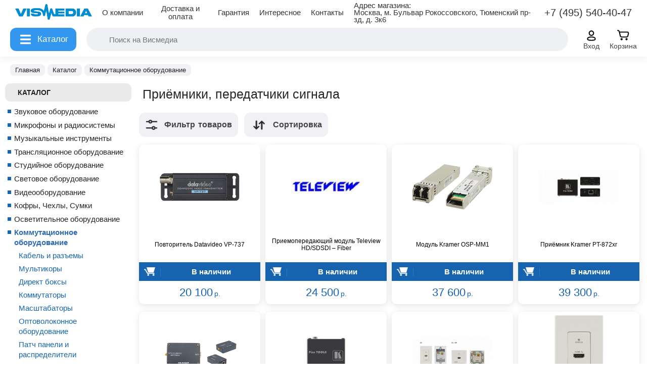

--- FILE ---
content_type: text/html; charset=UTF-8
request_url: https://vismedia.ru/catalog/priyemniki-peredatchiki-signala/
body_size: 46832
content:
<!DOCTYPE html>
<html xmlns="http://www.w3.org/1999/xhtml" xml:lang="ru" lang="ru">
    <head>

    <meta charset="utf-8">
	<meta name="viewport" content="width=device-width, initial-scale=1">
	<!-- Put this script tag to the <head> of your page -->

<script src="https://vk.com/js/api/share.js?11"></script>
<title>Приёмники, передатчики сигнала: купить в Москве, России - актуальная цена | интернет-магазин VISmedia</title>
<link rel="shortcut icon" type="image/png" href="/favicon.png" />
<link rel="stylesheet" type="text/css" href="/local/templates/store_minimal_blue/common.css" />
<link rel="stylesheet" type="text/css" href="/local/templates/store_minimal_blue/jquery.ui.theme.css" />
<link rel="stylesheet" type="text/css" href="/sys/simple-adaptive-slider.css" />
<script src="/js/jquery-1.6.1.min.js"></script> <link rel="stylesheet" type="text/css" href="/js/style_all.css?v=1769564185" />
<link rel="stylesheet" type="text/css" href="/js/style_all2.css?v=1769564185" />

<script src="/sys/simple-adaptive-slider.min.js"></script>
<script src="/js/jquery-ui-1.9.2.custom.min.js"></script>
<script src="/js/script.js?v=1769564185"></script>
<script src="/js/jquery.carouFredSel-6.2.1.js"></script> 



<link rel="alternate" href="https://vismedia.ru/catalog/priyemniki-peredatchiki-signala/" hreflang="ru"> 

<meta property="og:title" content="Приёмники, передатчики сигнала: купить в Москве, России - актуальная цена | интернет-магазин VISmedia" />
<meta property="og:description" content="Купить Приёмники, передатчики сигнала по лучшей цене в интернет-магазине ВИСмедиа. ✅ Гарантия качества. ✅ Широкий ассортимент товаров. ✅ Доставка по всей России." />
<meta property="og:type" content="website" />
<meta property="og:url" content="https://vismedia.ru/catalog/priyemniki-peredatchiki-signala/" />
<meta property="og:site_name" content="vismedia.ru" />


<meta name="robots" content="index, follow" />
<meta name="keywords" content="Приёмники,,передатчики,сигнала,купить в Москве,в наличии" />
<meta name="description" content="Купить Приёмники, передатчики сигнала по лучшей цене в интернет-магазине ВИСмедиа. ✅ Гарантия качества. ✅ Широкий ассортимент товаров. ✅ Доставка по всей России." />
<link href="/bitrix/js/intranet/intranet-common.min.css?176916719161199" type="text/css" rel="stylesheet"/>
<link href="/local/templates/store_minimal_blue/components/bitrix/catalog/vismedia/style.css?1769166977697" type="text/css" rel="stylesheet"/>
<link href="/local/templates/store_minimal_blue/components/bitrix/catalog/vismedia/bitrix/catalog.section.list/.default/style.css?1769166977985" type="text/css" rel="stylesheet"/>
<link href="/local/templates/store_minimal_blue/components/bitrix/catalog.smart.filter/visual_horizontal/style.css?176916697710663" type="text/css" rel="stylesheet"/>
<link href="/local/templates/store_minimal_blue/components/bitrix/catalog.smart.filter/visual_horizontal/themes/blue/colors.css?1769166977785" type="text/css" rel="stylesheet"/>
<link href="/local/templates/store_minimal_blue/components/bitrix/catalog/vismedia/bitrix/catalog.section/.default/style.css?17691669772498" type="text/css" rel="stylesheet"/>
<link href="/local/templates/.default/components/mlife/mlife.bistroclick/fastOrder/fancybox/jquery.fancybox.css?17691669774417" type="text/css" rel="stylesheet"/>
<link href="/local/templates/store_minimal_blue/components/bitrix/search.title/store/style.css?17691669772754" type="text/css" rel="stylesheet" data-template-style="true"/>
<link href="/local/templates/store_minimal_blue/components/bitrix/form.result.new/callbackme/style.css?17691669771169" type="text/css" rel="stylesheet" data-template-style="true"/>
<link href="/local/templates/store_minimal_blue/styles.css?17691669771032" type="text/css" rel="stylesheet" data-template-style="true"/>
<link href="/local/templates/store_minimal_blue/template_styles.css?176916697798063" type="text/css" rel="stylesheet" data-template-style="true"/>
<script>if(!window.BX)window.BX={};if(!window.BX.message)window.BX.message=function(mess){if(typeof mess==='object'){for(let i in mess) {BX.message[i]=mess[i];} return true;}};</script>
<script>(window.BX||top.BX).message({"JS_CORE_LOADING":"Загрузка...","JS_CORE_NO_DATA":"- Нет данных -","JS_CORE_WINDOW_CLOSE":"Закрыть","JS_CORE_WINDOW_EXPAND":"Развернуть","JS_CORE_WINDOW_NARROW":"Свернуть в окно","JS_CORE_WINDOW_SAVE":"Сохранить","JS_CORE_WINDOW_CANCEL":"Отменить","JS_CORE_WINDOW_CONTINUE":"Продолжить","JS_CORE_H":"ч","JS_CORE_M":"м","JS_CORE_S":"с","JSADM_AI_HIDE_EXTRA":"Скрыть лишние","JSADM_AI_ALL_NOTIF":"Показать все","JSADM_AUTH_REQ":"Требуется авторизация!","JS_CORE_WINDOW_AUTH":"Войти","JS_CORE_IMAGE_FULL":"Полный размер"});</script>

<script src="/bitrix/js/main/core/core.min.js?1769167194242882"></script>

<script>BX.Runtime.registerExtension({"name":"main.core","namespace":"BX","loaded":true});</script>
<script>BX.setJSList(["\/bitrix\/js\/main\/core\/core_ajax.js","\/bitrix\/js\/main\/core\/core_promise.js","\/bitrix\/js\/main\/polyfill\/promise\/js\/promise.js","\/bitrix\/js\/main\/loadext\/loadext.js","\/bitrix\/js\/main\/loadext\/extension.js","\/bitrix\/js\/main\/polyfill\/promise\/js\/promise.js","\/bitrix\/js\/main\/polyfill\/find\/js\/find.js","\/bitrix\/js\/main\/polyfill\/includes\/js\/includes.js","\/bitrix\/js\/main\/polyfill\/matches\/js\/matches.js","\/bitrix\/js\/ui\/polyfill\/closest\/js\/closest.js","\/bitrix\/js\/main\/polyfill\/fill\/main.polyfill.fill.js","\/bitrix\/js\/main\/polyfill\/find\/js\/find.js","\/bitrix\/js\/main\/polyfill\/matches\/js\/matches.js","\/bitrix\/js\/main\/polyfill\/core\/dist\/polyfill.bundle.js","\/bitrix\/js\/main\/core\/core.js","\/bitrix\/js\/main\/polyfill\/intersectionobserver\/js\/intersectionobserver.js","\/bitrix\/js\/main\/lazyload\/dist\/lazyload.bundle.js","\/bitrix\/js\/main\/polyfill\/core\/dist\/polyfill.bundle.js","\/bitrix\/js\/main\/parambag\/dist\/parambag.bundle.js"]);
</script>
<script>BX.Runtime.registerExtension({"name":"pull.protobuf","namespace":"BX","loaded":true});</script>
<script>BX.Runtime.registerExtension({"name":"rest.client","namespace":"window","loaded":true});</script>
<script>(window.BX||top.BX).message({"pull_server_enabled":"Y","pull_config_timestamp":1750157750,"shared_worker_allowed":"Y","pull_guest_mode":"N","pull_guest_user_id":0,"pull_worker_mtime":1769167187});(window.BX||top.BX).message({"PULL_OLD_REVISION":"Для продолжения корректной работы с сайтом необходимо перезагрузить страницу."});</script>
<script>BX.Runtime.registerExtension({"name":"pull.client","namespace":"BX","loaded":true});</script>
<script>BX.Runtime.registerExtension({"name":"pull","namespace":"window","loaded":true});</script>
<script>(window.BX||top.BX).message({"LANGUAGE_ID":"ru","FORMAT_DATE":"DD.MM.YYYY","FORMAT_DATETIME":"DD.MM.YYYY HH:MI:SS","COOKIE_PREFIX":"BITRIX_SM","SERVER_TZ_OFFSET":"10800","UTF_MODE":"Y","SITE_ID":"s2","SITE_DIR":"\/","USER_ID":"","SERVER_TIME":1769564186,"USER_TZ_OFFSET":0,"USER_TZ_AUTO":"Y","bitrix_sessid":"39a94a43b24372a2efe535411d85a010"});</script>


<script src="/bitrix/js/pull/protobuf/protobuf.js?1769167187274055"></script>
<script src="/bitrix/js/pull/protobuf/model.min.js?176916718714190"></script>
<script src="/bitrix/js/rest/client/rest.client.min.js?17691671909240"></script>
<script src="/bitrix/js/pull/client/pull.client.min.js?176916718749849"></script>
<script>BX.setJSList(["\/local\/templates\/store_minimal_blue\/components\/bitrix\/catalog.smart.filter\/visual_horizontal\/script.js","\/local\/templates\/.default\/components\/mlife\/mlife.bistroclick\/fastOrder\/fancybox\/jquery.fancybox.js","\/bitrix\/components\/bitrix\/search.title\/script.js","\/local\/templates\/store_minimal_blue\/components\/bitrix\/search.title\/store\/script.js"]);</script>
<script>
					(function () {
						"use strict";

						var counter = function ()
						{
							var cookie = (function (name) {
								var parts = ("; " + document.cookie).split("; " + name + "=");
								if (parts.length == 2) {
									try {return JSON.parse(decodeURIComponent(parts.pop().split(";").shift()));}
									catch (e) {}
								}
							})("BITRIX_CONVERSION_CONTEXT_s2");

							if (cookie && cookie.EXPIRE >= BX.message("SERVER_TIME"))
								return;

							var request = new XMLHttpRequest();
							request.open("POST", "/bitrix/tools/conversion/ajax_counter.php", true);
							request.setRequestHeader("Content-type", "application/x-www-form-urlencoded");
							request.send(
								"SITE_ID="+encodeURIComponent("s2")+
								"&sessid="+encodeURIComponent(BX.bitrix_sessid())+
								"&HTTP_REFERER="+encodeURIComponent(document.referrer)
							);
						};

						if (window.frameRequestStart === true)
							BX.addCustomEvent("onFrameDataReceived", counter);
						else
							BX.ready(counter);
					})();
				</script>
<meta property="ya:interaction" content="XML_FORM" />
<meta property="ya:interaction:url" content="https://vismedia.ru/catalog/priyemniki-peredatchiki-signala/?mode=xml" />



<script  src="/bitrix/cache/js/s2/store_minimal_blue/template_580121934a4ab39b685f3f806a3d8734/template_580121934a4ab39b685f3f806a3d8734_v1.js?176917786215907"></script>
<script  src="/bitrix/cache/js/s2/store_minimal_blue/page_718d88a0aec5a50ab3be00f77e385606/page_718d88a0aec5a50ab3be00f77e385606_v1.js?176917790664731"></script>


<script src="/local/templates/store_minimal_blue/jquery/jquery.jcarousel.min.js"></script>
<link rel="stylesheet" type="text/css" href="/local/templates/store_minimal_blue/colors.css?v=1769564185" />
<script src="/local/templates/store_minimal_blue/script.js?v=1"></script>
<script src="/local/templates/store_minimal_blue/jquery/jquery.validate.js"></script>


<script src="/js/js.cookie.js"></script>

<link rel="stylesheet" type="text/css" href="/local/templates/store_minimal_blue/examples.css" />
<link rel="stylesheet" type="text/css" href="/local/templates/store_minimal_blue/main.css" />


        <!--[if lt IE 7]>
        <style type="text/css">
                #compare {bottom:-1px; }
                div.catalog-admin-links { right: -1px; }
                div.catalog-item-card .item-desc-overlay {background-image:none;}
        </style>
        <![endif]-->


<link href="/css/jquery-ui-1.9.1.custom.css" rel="stylesheet" type="text/css" media="screen">
<script>if (document.documentElement) { document.documentElement.id = "js" }</script>
<meta name="yandex-verification" content="11f88ea99846a56f" />
        
    </head>

    <body>



        

        <script>
            $(document).ready(function(){

                if($('.forum-note-error').html() != null){
                    $('.forum-reply-form').css('display', 'block');
                }


                $('.noreg-addcart').click(function(){
                    $('#popup-form').show('slow');
                })
                $('.popup-form-close').click(function(){
                    $('#popup-form').hide('slow');
                    $('.form-order-page').hide('slow');
		})
		//

		$('.callbackme').click(function(){
			jQuery("[name=form_text_13]").val("Товар: "+jQuery(".header-title-page").text()+" "+document.URL);
			$('#callbackme-form').show('slow');
		})


/*
		$('.callbackmehomepage').click(function(){
			jQuery("[name=form_text_13]").val("Заказать звонок с главной страницы сайта");
                	$('#callbackme-form').show('slow');
                })*/


		jQuery("[name=form_text_13]").parent().parent().attr("style","display: none");
		if ((jQuery.find(".errortext").length>0)&&(jQuery(".errortext").parent().attr('id')=='callbackme-form'))
			$('#callbackme-form').show('slow');
                $('.callbackme-close').click(function(){
                	$('#callbackme-form').hide('slow');
		})
		//
                $('.click-link').click(function(){
                    $('.form-order-page').show('slow');
                })
                $('.noreg-addcart').click(function(){
                    $('.noreg-link').attr('id', $(this).attr('id'));
                })
                jQuery('.noreg-link').click(function(){
                    jQuery.ajax({
                        url:"?action=ADD2BASKET&ajax_buy=1&id="+$(this).attr('id'),
                        success:function(data){
                            window.location.href='/personal/cart';
                        }
                    })
                })
            });
        </script>
		

<div class="c0" id="" style="">
<div class="c2"><div class="m1 m1_11"> <div class="logo"><a href="/"><img src="/sys/logo_2.png" class="logo_i" title="" alt=""></a></div></div>
<a class="_a2 m1_3" href="https://vismedia.ru/about/"><div class="m1 m1_3">О&nbsp;компании</div></a>
<a class="_a2 m1_4" href="https://vismedia.ru/shipppay/"><div class="m1 m1_4">Доставка и оплата</div></a>
<a class="_a2 m1_5" href="https://vismedia.ru/warranty/"><div class="m1 m1_5">Гарантия</div></a>
<a class="_a2 m1_6" href="https://vismedia.ru/idea/"><div class="m1 m1_6">Интересное</div></a>
<a class="_a2 m1_7" href="https://vismedia.ru/contact/"><div class="m1 m1_7">Контакты</div></a>
<div class="m1 m1_2"></div>
<div class="m1 m1_10 _hov7 b_contact"><div style="font-weight: 500;">Адрес магазина:</div><div>Москва, м. Бульвар Рокоссовского, Тюменский пр-зд, д. 3к6</div></div>
<div class="m1 t7 m1_8 _hov7 b_contact">+7 (495) 540-40-47</div><div class="m1 t7 m1_9 _call_ico _hov7 b_contact"></div>
</div>
</div>

<div class="c0_2" id="" style="">
<div class="c3">

<div class="bt_cat2 menu_btn2 _pc1 _btn_menu"><div class="icon2 _ico _ico5">
</div>
</div> 
 
 <div class="bt_cat menu_btn _btn_menu2 _pc4"><div class="icon2 _ico _ico5">
 </div>
 <div class="_bt_cat_t">Каталог</div>
 </div> 
 
<div class="c4"> <div class="search">
 	<div id="search" class="form-box">
	<form action="/search/">
		<div class="form-textbox">
			<div class="form-textbox-border"><input id="title-search-input" type="text" name="q" value="" placeholder="Поиск на Висмедиа" size="40" maxlength="50" autocomplete="off" /></div>
		</div>
		<div class="form-button"><input class="_ico7" name="s"  type="submit" value="Поиск"  id="search-submit-button"/></div>

	</form>
	</div>
<script>
var jsControl = new JCTitleSearch({
	//'WAIT_IMAGE': '/bitrix/themes/.default/images/wait.gif',
	'AJAX_PAGE' : '/catalog/priyemniki-peredatchiki-signala/',
	'CONTAINER_ID': 'search',
	'INPUT_ID': 'title-search-input',
	'MIN_QUERY_LEN': 2
});
</script>

</div>  

</div>
 <div class="c30"><div class="fi_30_btn fi_btn13_ico _ico" title="Сортировка товаров"></div></div>
<div class="c20"><div class="fi_btn3_ico _ico fi_btn_cl" title="Фильтр товаров"></div></div>
 
<div class="c5 _pc2">
<a href="https://vismedia.ru/login/" class="_a_menu">
<div class="cib"><div class="cib1 icon _ico _ico3"></div><div class="cib2 t2">Вход</div></div>
</a>
</div>
  
<div class="c7 _pc3">
<a href="https://vismedia.ru/personal/cart/" class="_a_menu">
<div class="cib"><div class="cib1 icon _ico _ico2">
<span class="cart_line cart_col p_col" style="">

</span>
</div><div class="cib2 t2">Корзина</div></div>
</a>
</div>
</div>
</div>

        <div id="panel"></div>

        <div id="page-wrapper">

            <div class="city-change">
                <div class="city-change-close">&times;</div>
                <h2>Выбор города</h2>
                <div class="city-change-data">
                    <div class="city-change-current">Ваш город <span></span>?</div>
                    <div class="city-change-accept">Да</div>
                    <div class="city-change-more">Выбрать другой город</div>
                </div>
                <div class="city-change-find">
                    <h3>Воспользуйтесь поиском:</h3>
                    <input id="city-change-input" placeholder="Найти город">
                    <div class="city-change-new">Выбрать</div>
                </div>
            </div>

            <div id="header-wrapper" style="display: none;">

                <div id="header" itemscope itemtype="http://schema.org/LocalBusiness">
                    <meta itemprop="name" content="VISMedia" />
                    <meta itemprop="image" content="https://vismedia.ru/local/templates/store_minimal_blue/images/logo.png" />
                    <meta itemprop="priceRange" content="$$" />

                                            <a class="header-logo" href="/">
                            <img src="/images/logo_new.png" alt="vismedia logo">
                        </a>
                        <div class="header-phone _hov7 b_contact">+7 (495) 540-40-47</div>
                        <div class="name-company">
                            <ul>   
	<li>м. Бульвар Рокоссовского<br>Тюменский пр-зд 3к6</li>
	<li>09:00 - 21:00 Пн-Пт<br>10:00 - 21:00 Сб<br>11:00 - 18:00 Вс</li>
	<li><a href="mailto:info@vismedia.ru" >info@vismedia.ru</a></li>
	<li class="icons-list">
		<a href="https://vk.com/vismediaru">
			<img src="/images/vk.png"/>
		</a>
		<a href="https://wa.me/message/JF6G5VVWRVRRE1" target="_blank">
			<img src="/img/whatsapp.png"/>
		</a>
		<a href="https://t.me/vismedia1" target="_blank">
			<img src="/img/tg.png"/>
		</a>
	</li>
</ul>                        </div>

                    
                    <div id="top-menu">
                        
<ul class="store-horizontal">
	<li><a href="/">Главная</a></li>
	<li><a href="/about/">О нас</a></li>
	<li class="selected"><a href="/catalog/">Каталог</a></li>
	<li><a href="/shipppay/">Доставка и Оплата</a></li>
	<li><a href="/warranty/">Гарантия</a></li>
	<li><a href="/idea/">Интересное</a></li>
	<li><a href="/contact/">Контакты</a></li>
</ul>                    </div>

                    <div id="user-links">
                        <ul>
	<li><a href="/personal/order/">Мои заказы</a></li>
	<li><a href="/personal/">Мой кабинет</a></li>
	<li><a href="/about/faq/">Нужна помощь?</a></li>
</ul>                    </div>

                  <div id="cart">
                        <div class="block-content">
                            <span id="cart_line">
                                <i id="cart-status">

<a href="/personal/cart/">Корзина</a>


</i>                            </span>
                            <div class="auth">
                                <p class="cart">
	<a href="/login/?backurl=%2Fcatalog%2Fpriyemniki-peredatchiki-signala%2F"><span class="auth_icon"></span>Войти</a> / 
	<a href="/login/?register=yes&amp;backurl=%2Fcatalog%2Fpriyemniki-peredatchiki-signala%2F"><span class="reg_icon"></span>Регистрация</a>
</p>                            </div>                            
                        </div>
                        <div class="corners"><div class="corner left-bottom"></div><div class="corner right-bottom"></div></div>
                    </div>
                    
                    <!--<div class="cityBlock">
                        Ваш город: <span>Москва</span>
                    </div>-->

                    <div class="search-0">
                        
                    </div>

                </div>
            </div>
            <div id="breadcrumb-search">
                <div id="breadcrumb" itemscope itemtype="https://schema.org/BreadcrumbList"><span class="_bc_s _bc bc1" data-count="3" itemprop="itemListElement" itemscope itemtype="https://schema.org/ListItem"><a title="На главную страницу" href="/" itemprop="item"><span itemprop="name">Главная</span></a><meta itemprop="position" content="1" /></span><span class="_bc bc2  " itemprop="itemListElement" itemscope itemtype="https://schema.org/ListItem"><a href="/catalog/" title="Каталог" itemprop="item"><span itemprop="name">Каталог</span></a><meta itemprop="position" content="2" /></span><span class="_bc bc3  _bc_mob  " itemprop="itemListElement" itemscope itemtype="https://schema.org/ListItem"><a href="/catalog/kommutatsionnoe-oborudovanie/" title="Коммутационное оборудование" itemprop="item"><span itemprop="name">Коммутационное оборудование</span></a><meta itemprop="position" content="3" /></span><span class="_bc_e _bc"><span>Приёмники, передатчики сигнала</span></span></div>            </div>
            <div id="content-wrapper">



                <div id="content">
                    <div id="left-column">
                        <div class='header-vis all-catalog _te2'>
<div><a href="/catalog/">Каталог</a></div></div>

<div class="bord-men">
	<ul id="left-menu">
					<li>
			<a href="/catalog/zvukovoe-oborudovanie/">Звуковое оборудование</a>
			<ul style="display: none;">
		

					<li>
			<a href="/catalog/akusticheskie-sistemy-i-sabvufery/">Акустические системы</a>
			<ul style="display: none;">
		

		<li>

			<a href="/catalog/aktivnye-akusticheskie-sistemy/">Активные акустические системы</a>

		</li>
		<li>

			<a href="/catalog/aktivnye-sabvufery/">Активные сабвуферы</a>

		</li>
		<li>

			<a href="/catalog/passivnye-akusticheskie-sistemy/">Пассивные акустические системы</a>

		</li>
		<li>

			<a href="/catalog/passivnye-sabvufery/">Пассивные сабвуферы</a>

		</li>
		<li>

			<a href="/catalog/portativnye-akusticheskie-sistemy/">Портативные акустические системы</a>

		</li>
		<li>

			<a href="/catalog/komplekty-akusticheskikh-sistem/">Комплекты акустических систем</a>

		</li>
		<li>

			<a href="/catalog/lineynye-massivy/">Линейные массивы</a>

		</li>
		<li>

			<a href="/catalog/aksessuary-i-komplektuyushchie-dlya-akusticheskikh/">Аксессуары и комплектующие для акустических систем</a>

		</li>
</ul></li>					<li>
			<a href="/catalog/mikshernye-pulty/">Микшерные пульты</a>
			<ul style="display: none;">
		

		<li>

			<a href="/catalog/mikshery-analogovye/">Аналоговые микшерные пульты</a>

		</li>
		<li>

			<a href="/catalog/aktivnye-mikshernye-pulty/">Активные микшерные пульты</a>

		</li>
		<li>

			<a href="/catalog/tsifrovye-mikshernye-pulty/">Цифровые микшерные пульты</a>

		</li>
		<li>

			<a href="/catalog/mikshery-personalnogo-monitoringa/">Микшеры персонального мониторинга</a>

		</li>
		<li>

			<a href="/catalog/installyatsionnye-mikshernye-pulty/">Инсталляционные микшерные пульты</a>

		</li>
		<li>

			<a href="/catalog/kommutatsionnye-bloki-i-splittery/">Коммутационные блоки и сплиттеры</a>

		</li>
		<li>

			<a href="/catalog/aksessuary-i-komplektuyushchie-dlya-mikshernykh-pu/">Аксессуары и комплектующие для микшерных пультов</a>

		</li>
</ul></li>					<li>
			<a href="/catalog/pribory-obrabotki-zvuka/">Приборы обработки звука</a>
			<ul style="display: none;">
		

		<li>

			<a href="/catalog/protsessory-effektov/">Процессоры эффектов</a>

		</li>
		<li>

			<a href="/catalog/ekvalayzery/">Эквалайзеры</a>

		</li>
		<li>

			<a href="/catalog/predusiliteli/">Предусилители</a>

		</li>
		<li>

			<a href="/catalog/kompressory/">Компрессоры</a>

		</li>
</ul></li>					<li>
			<a href="/catalog/usiliteli-moshchnosti/">Усилители мощности</a>
			<ul style="display: none;">
		

		<li>

			<a href="/catalog/2-kanalnye-usiliteli/">2-канальные усилители</a>

		</li>
		<li>

			<a href="/catalog/mnogokanalnye-usiliteli/">Многоканальные усилители</a>

		</li>
		<li>

			<a href="/catalog/aksessuary-i-komplektuyushchie-dlya-usiliteley-moshch/">Аксессуары и комплектующие для усилителей мощности</a>

		</li>
</ul></li>					<li>
			<a href="/catalog/naushniki-i-garnitury/">Наушники и гарнитуры</a>
			<ul style="display: none;">
		

		<li>

			<a href="/catalog/studiynye-naushniki/">Профессиональные и студийные наушники</a>

		</li>
		<li>

			<a href="/catalog/nakladnye-naushniki/">Наушники для повседневного пользования</a>

		</li>
		<li>

			<a href="/catalog/professionalnye-garnitury/">Профессиональные гарнитуры</a>

		</li>
		<li>

			<a href="/catalog/usiliteli-dlya-naushnikov-hi-fi-hi-end/">Усилители для наушников</a>

		</li>
		<li>

			<a href="/catalog/aksessuary-dlya-naushnikov-i-garnitur/">Аксессуары для наушников и гарнитур</a>

		</li>
</ul></li>					<li>
			<a href="/catalog/konferentsionnoe-oborudovanie/">Конференционное оборудование</a>
			<ul style="display: none;">
		

		<li>

			<a href="/catalog/konferentsionnye-moduli/">Конференционные модули</a>

		</li>
		<li>

			<a href="/catalog/nastolnye-pulty/">Настольные пульты</a>

		</li>
		<li>

			<a href="/catalog/ekskursionnye-sistemy-i-sinkhroperevod/">Экскурсионные системы и синхроперевод</a>

		</li>
		<li>

			<a href="/catalog/ik-sistemy/">ИК-системы</a>

		</li>
		<li>

			<a href="/catalog/aksessuary-i-komplektuyushchie-dlya-konferents-obo/">Аксессуары и комплектующие для конференц оборудования</a>

		</li>
</ul></li>					<li>
			<a href="/catalog/kontrollery-akusticheskikh-sistem/">Контроллеры акустических систем</a>
			<ul style="display: none;">
		

		<li>

			<a href="/catalog/tsifrovye-protsessory/">Цифровые процессоры</a>

		</li>
		<li>

			<a href="/catalog/analogovye-krossovery/">Аналоговые кроссоверы</a>

		</li>
		<li>

			<a href="/catalog/podaviteli-obratnoy-svyazi/">Подавители обратной связи</a>

		</li>
</ul></li>					<li>
			<a href="/catalog/dj-oborudovanie/">DJ оборудование</a>
			<ul style="display: none;">
		

		<li>

			<a href="/catalog/dj-kontrollery/">DJ контроллеры</a>

		</li>
		<li>

			<a href="/catalog/dj-mikshery/">DJ микшеры</a>

		</li>
</ul></li></ul></li>					<li>
			<a href="/catalog/mikrofony-i-radiosistemy/">Микрофоны и радиосистемы</a>
			<ul style="display: none;">
		

					<li>
			<a href="/catalog/radiosistemy/">Радиосистемы</a>
			<ul style="display: none;">
		

		<li>

			<a href="/catalog/komplekty-radiosistem/">Комплекты радиосистем</a>

		</li>
		<li>

			<a href="/catalog/priemniki-dlya-radiosistem/">Приемники для радиосистем</a>

		</li>
		<li>

			<a href="/catalog/peredatchiki-dlya-radiosistem/">Передатчики для радиосистем</a>

		</li>
		<li>

			<a href="/catalog/sistemy-personalnogo-monitoringa/">Системы персонального мониторинга</a>

		</li>
		<li>

			<a href="/catalog/antenny-splittery-kombaynery/"> Антенны, сплиттеры, комбайнеры</a>

		</li>
</ul></li>		<li>

			<a href="/catalog/vokalnye-mikrofony/">Вокальные микрофоны</a>

		</li>
		<li>

			<a href="/catalog/studiynye-mikrofony/">Студийные микрофоны</a>

		</li>
		<li>

			<a href="/catalog/nagolovnye-mikrofony/">Наголовные микрофоны</a>

		</li>
		<li>

			<a href="/catalog/petlichnye-mikrofony/">Петличные микрофоны</a>

		</li>
		<li>

			<a href="/catalog/mikrofonnye-kapsyuli-i-moduli/">Микрофонные капсюли и модули</a>

		</li>
		<li>

			<a href="/catalog/instrumentalnye-mikrofony/">Инструментальные микрофоны</a>

		</li>
		<li>

			<a href="/catalog/predusiliteli-dlya-mikrofonov/">Предусилители для микрофонов</a>

		</li>
		<li>

			<a href="/catalog/reportazhnye-mikrofony/">Репортажные микрофоны</a>

		</li>
		<li>

			<a href="/catalog/mikrofony-pushka/">Микрофоны пушка</a>

		</li>
		<li>

			<a href="/catalog/konferentsionnye-mikrofony/">Конференционные микрофоны</a>

		</li>
		<li>

			<a href="/catalog/podvesnye-mikrofony/">Подвесные микрофоны</a>

		</li>
		<li>

			<a href="/catalog/mikrofony-dlya-mobilnykh-ustroystv/">Микрофоны для мобильных устройств</a>

		</li>
		<li>

			<a href="/catalog/mikrofony-spetsialnogo-naznacheniya/">Микрофоны специального назначения</a>

		</li>
		<li>

			<a href="/catalog/aksessuary-dlya-mikrofonov/">Аксессуары для микрофонов</a>

		</li>
		<li>

			<a href="/catalog/aksessuary-i-komplektuyushchie-dlya-radiosistem/">Аксессуары для радиосистем</a>

		</li>
</ul></li>					<li>
			<a href="/catalog/muzykalnye-instrumenty/">Музыкальные инструменты</a>
			<ul style="display: none;">
		

					<li>
			<a href="/catalog/klavishnye-instrumenty/">Клавишные инструменты</a>
			<ul style="display: none;">
		

		<li>

			<a href="/catalog/akusticheskie-royali/">Акустические пианино и рояли</a>

		</li>
		<li>

			<a href="/catalog/tsifrovye-pianino/">Цифровые пианино</a>

		</li>
		<li>

			<a href="/catalog/sintezatory/">Синтезаторы</a>

		</li>
		<li>

			<a href="/catalog/midi-klaviatury/">MIDI-клавиатуры</a>

		</li>
		<li>

			<a href="/catalog/postavki-i-stoyki-dlya-klavishnyh/">Подставки и стойки для клавишных</a>

		</li>
		<li>

			<a href="/catalog/banketki/">Банкетки</a>

		</li>
		<li>

			<a href="/catalog/kombousiliteli-dlya-klavishnyh/">Комбоусилители для клавишных</a>

		</li>
		<li>

			<a href="/catalog/aksessuary-i-komplektuyushchie-dlya-klavishnykh-instrumentov/">Аксессуары и комплектующие для клавишных инструментов</a>

		</li>
</ul></li>					<li>
			<a href="/catalog/udarnye-instrumenty/">Ударные инструменты</a>
			<ul style="display: none;">
		

		<li>

			<a href="/catalog/elektronnye-udarnye-ustanovki/">Электронные ударные установки</a>

		</li>
		<li>

			<a href="/catalog/kombousiliteli-dlya-udarnyh/">Комбоусилители для ударных</a>

		</li>
		<li>

			<a href="/catalog/dram-mashiny---semplery/">Драм машины / Сэмплеры</a>

		</li>
		<li>

			<a href="/catalog/pedy---moduli---ramy/">Пэды / Модули / Рамы</a>

		</li>
		<li>

			<a href="/catalog/akusticheskie-udarnye-ustanovki/">Акустические ударные установки</a>

		</li>
		<li>

			<a href="/catalog/malye-barabany/">Малые барабаны</a>

		</li>
		<li>

			<a href="/catalog/stulyya-dlya-barabanschikov/">Стулья для барабанщиков</a>

		</li>
		<li>

			<a href="/catalog/kovriki-dlya-udarnyh-ustanovok-/">Коврики для ударных установок </a>

		</li>
		<li>

			<a href="/catalog/pedali-dlya-barabanov/">Педали для барабанов</a>

		</li>
		<li>

			<a href="/catalog/perkussiya-/">Перкуссия </a>

		</li>
		<li>

			<a href="/catalog/stoyki-dlya-barabanov/">Стойки и держатели для барабанов</a>

		</li>
		<li>

			<a href="/catalog/chehly-dlya-udarnyh/">Чехлы для ударных</a>

		</li>
		<li>

			<a href="/catalog/barabannye-palochki/">Барабанные палочки</a>

		</li>
		<li>

			<a href="/catalog/stoyki-dlya-tarelok/">Стойки для тарелок</a>

		</li>
					<li>
			<a href="/catalog/tarelki/">Тарелки</a>
			<ul style="display: none;">
		

		<li>

			<a href="/catalog/komplekty-tarelok/">Комплекты тарелок</a>

		</li>
		<li>

			<a href="/catalog/tarelki-bell/">Тарелки Bell</a>

		</li>
		<li>

			<a href="/catalog/tarelki-china/">Тарелки China</a>

		</li>
		<li>

			<a href="/catalog/tarelki-crash/">Тарелки Crash</a>

		</li>
		<li>

			<a href="/catalog/tarelki-hi-hat/">Тарелки Hi-Hat</a>

		</li>
		<li>

			<a href="/catalog/tarelki-ride/">Тарелки Ride</a>

		</li>
		<li>

			<a href="/catalog/tarelki-splash/">Тарелки Splash</a>

		</li>
</ul></li></ul></li>		<li>

			<a href="/catalog/cifrovye-akkordeony---bayany/">Цифровые аккордеоны / баяны</a>

		</li>
					<li>
			<a href="/catalog/gitary/">Гитары</a>
			<ul style="display: none;">
		

		<li>

			<a href="/catalog/elektrogitary/">Электрогитары</a>

		</li>
		<li>

			<a href="/catalog/poluakusticheskie-gitary/">Полуакустические гитары</a>

		</li>
		<li>

			<a href="/catalog/akusticheskie-gitary/">Акустические гитары</a>

		</li>
		<li>

			<a href="/catalog/elektroakusticheskie-gitary/">Электроакустические гитары</a>

		</li>
		<li>

			<a href="/catalog/klassicheskie-gitary/">Классические гитары</a>

		</li>
		<li>

			<a href="/catalog/bas-gitary/">Бас-гитары</a>

		</li>
		<li>

			<a href="/catalog/poluakustichkskie-bas-gitary/">Полуакустические бас-гитары</a>

		</li>
		<li>

			<a href="/catalog/akusticheskie-bas-gitary/">Электроакустические бас-гитары</a>

		</li>
		<li>

			<a href="/catalog/ukulele/">Укулеле</a>

		</li>
					<li>
			<a href="/catalog/aksessuary-i-komplektuyuschie-dlya-gitar/">Аксессуары и комплектующие для гитар</a>
			<ul style="display: none;">
		

		<li>

			<a href="/catalog/struny/">Струны</a>

		</li>
		<li>

			<a href="/catalog/gitarnye-remni/">Гитарные ремни</a>

		</li>
		<li>

			<a href="/catalog/gitarnaya-furnitura/">Гитарная фурнитура</a>

		</li>
		<li>

			<a href="/catalog/zvukosnimateli-i-elektronika-dlya-gitar/">Звукосниматели и электроника для гитар</a>

		</li>
		<li>

			<a href="/catalog/kapodastry/">Каподастры</a>

		</li>
		<li>

			<a href="/catalog/kommutaciya/">Коммутация</a>

		</li>
		<li>

			<a href="/catalog/mediatory/">Медиаторы</a>

		</li>
		<li>

			<a href="/catalog/slaydy/">Слайды</a>

		</li>
		<li>

			<a href="/catalog/stoyki-i-derghateli/">Стойки и держатели</a>

		</li>
		<li>

			<a href="/catalog/tyunery-i-metronomy/">Тюнеры и метрономы</a>

		</li>
		<li>

			<a href="/catalog/uhod-za-gitaroy/">Уход за гитарой</a>

		</li>
		<li>

			<a href="/catalog/chehly-i-keysy-dlya-gitar/">Чехлы и кейсы для гитар</a>

		</li>
</ul></li>		<li>

			<a href="/catalog/gitarnye-komplekty/">Гитарные комплекты</a>

		</li>
</ul></li>					<li>
			<a href="/catalog/gitarnoe-usilenie/">Гитарное усиление</a>
			<ul style="display: none;">
		

		<li>

			<a href="/catalog/kombousiliteli-dlya-elektrogitar/">Комбоусилители для электрогитар</a>

		</li>
		<li>

			<a href="/catalog/usiliteli-golova-dlya-elektrogitar/">Усилители голова для электрогитар</a>

		</li>
		<li>

			<a href="/catalog/kabinety-dlya-elektrogitarnykh-usiliteley/">Кабинеты для электрогитарных усилителей</a>

		</li>
		<li>

			<a href="/catalog/kombousiliteli-dlya-akusticheskikh-gitar/">Комбоусилители для акустических гитар</a>

		</li>
		<li>

			<a href="/catalog/kombousiliteli-dlya-bas-gitar/"> Комбоусилители для бас-гитар</a>

		</li>
		<li>

			<a href="/catalog/predusiliteli-gitarnye/">Предусилители гитарные</a>

		</li>
		<li>

			<a href="/catalog/usiliteli-golova-dlya-bas-gitar/">Усилители голова для бас-гитар</a>

		</li>
		<li>

			<a href="/catalog/kabinety-dlya-bas-gitarnykh-usiliteley/">Кабинеты для бас-гитарных усилителей</a>

		</li>
		<li>

			<a href="/catalog/aksessuary-dlya-gitarnogo-usileniya/">Аксессуары для гитарного усиления</a>

		</li>
</ul></li>					<li>
			<a href="/catalog/gitarnye-effekty-i-protsessory/">Гитарные эффекты и процессоры</a>
			<ul style="display: none;">
		

		<li>

			<a href="/catalog/gitarnye-protsessory-effektov/">Гитарные процессоры эффектов</a>

		</li>
		<li>

			<a href="/catalog/pedali-looper/">Педали Looper</a>

		</li>
		<li>

			<a href="/catalog/pedali-effektov-chorus/">Педали эффектов Chorus</a>

		</li>
		<li>

			<a href="/catalog/pedali-effektov-compressor/">Педали эффектов Compressor</a>

		</li>
		<li>

			<a href="/catalog/pedali-effektov-delay-reverb/">Педали эффектов Delay/Reverb</a>

		</li>
		<li>

			<a href="/catalog/pedali-effektov-distortion-overdrive/">Педали эффектов Distortion/Overdrive</a>

		</li>
		<li>

			<a href="/catalog/pedali-effektov-equalaizer/">Педали эффектов Equalaizer</a>

		</li>
		<li>

			<a href="/catalog/pedali-effektov-flanger/">Педали эффектов Flanger</a>

		</li>
		<li>

			<a href="/catalog/pedali-effektov-limiter/">Педали эффектов Limiter</a>

		</li>
		<li>

			<a href="/catalog/pedali-effektov-line-selector-switcher/">Педали эффектов Line Selector/Switcher</a>

		</li>
		<li>

			<a href="/catalog/pedali-effektov-noise-gate/">Педали эффектов Noise Gate</a>

		</li>
		<li>

			<a href="/catalog/pedali-effektov-octaver-pitch/">Педали эффектов Octaver/Pitch</a>

		</li>
		<li>

			<a href="/catalog/pedali-effektov-phaser/">Педали эффектов Phaser</a>

		</li>
		<li>

			<a href="/catalog/pedali-effektov-tremolo-vibrato/">Педали эффектов Tremolo/Vibrato</a>

		</li>
		<li>

			<a href="/catalog/pedali-effektov-volume/">Педали эффектов Volume</a>

		</li>
		<li>

			<a href="/catalog/pedali-wah-wah/">Педали эффектов Wah-Wah/Whammy</a>

		</li>
		<li>

			<a href="/catalog/aksessuary-dlya-gitarnyh-effektov/">Аксессуары для гитарных эффектов</a>

		</li>
</ul></li>		<li>

			<a href="/catalog/skripki/">Скрипки</a>

		</li>
		<li>

			<a href="/catalog/elektronnye-skripki/">Электронные скрипки</a>

		</li>
					<li>
			<a href="/catalog/duhovye-instrumenty/">Духовые инструменты</a>
			<ul style="display: none;">
		

		<li>

			<a href="/catalog/truby/">Трубы</a>

		</li>
		<li>

			<a href="/catalog/trombony/">Тромбоны</a>

		</li>
		<li>

			<a href="/catalog/saksofony/">Саксофоны</a>

		</li>
		<li>

			<a href="/catalog/fleyty/">Флейты</a>

		</li>
		<li>

			<a href="/catalog/klarnety/">Кларнеты</a>

		</li>
		<li>

			<a href="/catalog/kornety/">Корнеты</a>

		</li>
		<li>

			<a href="/catalog/tenory/">Теноры</a>

		</li>
		<li>

			<a href="/catalog/baritony/">Баритоны</a>

		</li>
		<li>

			<a href="/catalog/valtorny/">Валторны</a>

		</li>
		<li>

			<a href="/catalog/tuby/">Тубы</a>

		</li>
</ul></li>		<li>

			<a href="/catalog/pyupitry/">Пюпитры</a>

		</li>
</ul></li>					<li>
			<a href="/catalog/oborudovanie-dlya-fonovogo-ozvuchivaniya/">Трансляционное оборудование</a>
			<ul style="display: none;">
		

					<li>
			<a href="/catalog/akustika-fon/">Инсталляционная акустика</a>
			<ul style="display: none;">
		

		<li>

			<a href="/catalog/vstraivaemaya-akystika-fon/">Встраиваемая акустика </a>

		</li>
		<li>

			<a href="/catalog/nastennaya-akustika-fon/">Настенная и подвесная акустика</a>

		</li>
		<li>

			<a href="/catalog/landshaftnaya-akustika-fon/">Ландшафтная акустика</a>

		</li>
</ul></li>		<li>

			<a href="/catalog/sabvufery-dlya-fonovogo-ozvuchivaniya/">Инсталляционные сабвуферы</a>

		</li>
		<li>

			<a href="/catalog/translyatsionnye-mikshery-usiliteli-transformatornye-/">Инсталляционные усилители</a>

		</li>
</ul></li>					<li>
			<a href="/catalog/studiynoe-oborudovanie/">Студийное оборудование</a>
			<ul style="display: none;">
		

		<li>

			<a href="/catalog/studiynye-monitory/">Студийные мониторы</a>

		</li>
		<li>

			<a href="/catalog/audio-interfeysy-zvukovye-karty/">Аудио интерфейсы / Звуковые карты</a>

		</li>
		<li>

			<a href="/catalog/studiynye-kontrollery/">Студийные контроллеры</a>

		</li>
		<li>

			<a href="/catalog/portativnye-audiostudii/">Портативные аудиостудии</a>

		</li>
		<li>

			<a href="/catalog/rekordery/">Проигрыватели / Рекордеры</a>

		</li>
		<li>

			<a href="/catalog/tsap-atsp-konvertery/">ЦАП/АЦП конвертеры</a>

		</li>
		<li>

			<a href="/catalog/aksessuary-i-komplektuyushchie-dlya-studiynogo-obo/">Аксессуары и комплектующие для студийного оборудования</a>

		</li>
</ul></li>					<li>
			<a href="/catalog/svetomuzykalnoe-oborudovanie/">Световое оборудование</a>
			<ul style="display: none;">
		

					<li>
			<a href="/catalog/vrashchayushchiesya-golovy/">Вращающиеся головы</a>
			<ul style="display: none;">
		

		<li>

			<a href="/catalog/vrashchayushchiesya-golovy-beam/">Вращающиеся головы BEAM</a>

		</li>
		<li>

			<a href="/catalog/vrashchayushchiesya-golovy-spot/">Вращающиеся головы SPOT</a>

		</li>
		<li>

			<a href="/catalog/vrashchayushchiesya-golovy-wash/">Вращающиеся головы WASH</a>

		</li>
</ul></li>		<li>

			<a href="/catalog/svetodiodnye-prozhektory-par/">Светодиодные прожекторы PAR</a>

		</li>
		<li>

			<a href="/catalog/svetodiodnye-disko-effekty/">Светодиодные диско-эффекты</a>

		</li>
		<li>

			<a href="/catalog/svetodiodnye-paneli/">Светодиодные панели</a>

		</li>
		<li>

			<a href="/catalog/strobokopy/">Стробоскопы, блиндеры</a>

		</li>
		<li>

			<a href="/catalog/sledyashchie-prozhektory/">Следящие прожекторы</a>

		</li>
		<li>

			<a href="/catalog/svetovye-komplekty/">Световые комплекты</a>

		</li>
		<li>

			<a href="/catalog/svetodiodnye-moduli-ekrany/">Светодиодные модули (экраны)</a>

		</li>
		<li>

			<a href="/catalog/svetomuzykalnye-pribory/">Универсальные светорые приборы</a>

		</li>
		<li>

			<a href="/catalog/dmx-pulty-kontrollery/">DMX пульты, контроллеры</a>

		</li>
		<li>

			<a href="/catalog/arhitekturnye-podsvetki/">Архитектурные подсветки</a>

		</li>
		<li>

			<a href="/catalog/generatory-snega/">Генераторы снега</a>

		</li>
		<li>

			<a href="/catalog/lampovye-proghektory-par64/">Ламповые прожекторы PAR64</a>

		</li>
		<li>

			<a href="/catalog/teatralnye-prozhektory/">Театральные прожекторы</a>

		</li>
		<li>

			<a href="/catalog/generatory-dyma/">Генераторы дыма</a>

		</li>
		<li>

			<a href="/catalog/generatory-tumana/">Генераторы тумана</a>

		</li>
		<li>

			<a href="/catalog/generatory-mylnykh-puzyrey/">Генераторы мыльных пузырей</a>

		</li>
		<li>

			<a href="/catalog/generatory-konfetti/">Генераторы конфетти</a>

		</li>
		<li>

			<a href="/catalog/zerkalynye-shary/">Зеркальные шары</a>

		</li>
		<li>

			<a href="/catalog/lazernye-effekty/">Лазерные эффекты</a>

		</li>
		<li>

			<a href="/catalog/stoyki-dlya-svetovykh-priborov/">Стойки для световых приборов</a>

		</li>
</ul></li>					<li>
			<a href="/catalog/videooborudovanie/">Видеооборудование</a>
			<ul style="display: none;">
		

		<li>

			<a href="/catalog/videokamery/">Видеокамеры</a>

		</li>
		<li>

			<a href="/catalog/telesuflery/">Телесуфлеры</a>

		</li>
		<li>

			<a href="/catalog/videomikshery/">Видеомикшеры</a>

		</li>
		<li>

			<a href="/catalog/videomontazh/">Видеомонтаж, видеоплаты</a>

		</li>
					<li>
			<a href="/catalog/operatorskie-krany-relsovye-sistemy/">Системы стабилизации</a>
			<ul style="display: none;">
		

		<li>

			<a href="/catalog/operatorskie-krany/">Операторские краны</a>

		</li>
		<li>

			<a href="/catalog/panoramiruyushchie-golovki/">Панорамирующие головки</a>

		</li>
		<li>

			<a href="/catalog/pedestaly/">Пьедесталы</a>

		</li>
		<li>

			<a href="/catalog/relsovye-sistemy/">Рельсовые системы</a>

		</li>
		<li>

			<a href="/catalog/slaydery/">Слайдеры</a>

		</li>
		<li>

			<a href="/catalog/shtativnye-golovy-aksessuary/">Штативные головы, треноги, аксессуары</a>

		</li>
		<li>

			<a href="/catalog/shtativy-monopody-fiksatory/">Штативы, моноподы, фиксаторы</a>

		</li>
</ul></li>		<li>

			<a href="/catalog/besprovodnaya-peredacha-video/">Беспроводная передача видео</a>

		</li>
		<li>

			<a href="/catalog/veshchanie-strim/">Вещание (стрим)</a>

		</li>
		<li>

			<a href="/catalog/videomagnitofony-i-videorekordery/">Видеомагнитофоны, плееры, рекордеры</a>

		</li>
		<li>

			<a href="/catalog/mobilnye-videostudii/">Видеостудии</a>

		</li>
		<li>

			<a href="/catalog/vidoiskateli/">Видоискатели</a>

		</li>
		<li>

			<a href="/catalog/virtualnye-studii/">Виртуальные студии</a>

		</li>
		<li>

			<a href="/catalog/izmeritelnaya-apparatura/">Измерительная аппаратура</a>

		</li>
		<li>

			<a href="/catalog/komplektuyushchie-i-aksessuary/">Комплектующие и аксессуары</a>

		</li>
		<li>

			<a href="/catalog/konvertery-preobrazovateli/">Конвертеры / Преобразователи</a>

		</li>
		<li>

			<a href="/catalog/oborudovanie-tsifrovogo-televeshchaniya/">Оборудование цифрового телевещания</a>

		</li>
		<li>

			<a href="/catalog/programmnoe-obespechenie/">Программное обеспечение</a>

		</li>
		<li>

			<a href="/catalog/rabochie-stancii/">Рабочие станции</a>

		</li>
		<li>

			<a href="/catalog/upravlenie-video/">Управление видео</a>

		</li>
		<li>

			<a href="/catalog/khromakei/">Хромакеи</a>

		</li>
</ul></li>					<li>
			<a href="/catalog/kofry-chekhly-sumki/">Кофры, Чехлы, Сумки</a>
			<ul style="display: none;">
		

		<li>

			<a href="/catalog/dozhdevye-chekhly-dlya-videokamer/">Дождевые чехлы для видеокамер</a>

		</li>
		<li>

			<a href="/catalog/zimnie-chekhly-dlya-videokamer/">Зимние чехлы для видеокамер</a>

		</li>
		<li>

			<a href="/catalog/povsednednye-chekhly-dlya-videokamer/">Повседнедные чехлы для видеокамер</a>

		</li>
		<li>

			<a href="/catalog/sumki-dlya-videokamer/">Сумки для видеокамер</a>

		</li>
		<li>

			<a href="/catalog/sumki-obshchego-naznacheniya/">Сумки общего назначения</a>

		</li>
		<li>

			<a href="/catalog/chekhly-dlya-studiynykh-kamer/">Чехлы для студийных камер</a>

		</li>
</ul></li>					<li>
			<a href="/catalog/osvetitelnoe-oborudovanie/">Осветительное оборудование</a>
			<ul style="display: none;">
		

		<li>

			<a href="/catalog/galogennye-s-linzoy-frenelya/">Галогенные с линзой Френеля</a>

		</li>
		<li>

			<a href="/catalog/galogennye-univesalnye-svetilniki/">Галогенные универсальные светильники</a>

		</li>
		<li>

			<a href="/catalog/diodnye-led-svetilniki/">Диодные (LED) светильники</a>

		</li>
		<li>

			<a href="/catalog/lyuminestsentnye-svetilniki/"> Люминесцентные светильники</a>

		</li>
		<li>

			<a href="/catalog/aksessuary/">Аксессуары</a>

		</li>
		<li>

			<a href="/catalog/vspyshki/">Вспышки</a>

		</li>
		<li>

			<a href="/catalog/galogennye-zalivayushchego-sveta/">Галогенные заливающего света</a>

		</li>
		<li>

			<a href="/catalog/komplekty-dlya-telezhurnalistiki-tzhk/">Комплекты для тележурналистики (ТЖК)</a>

		</li>
		<li>

			<a href="/catalog/komplekty-studiynogo-sveta/">Комплекты студийного света</a>

		</li>
		<li>

			<a href="/catalog/mobilnye-osvetitelnye-komplekty/">Мобильные осветительные комплекты</a>

		</li>
		<li>

			<a href="/catalog/nakamernye-svetodiodnye-svetilniki/">Накамерные светодиодные светильники</a>

		</li>
</ul></li>					<li class="selected">
			<a class="selected" href="/catalog/kommutatsionnoe-oborudovanie/">Коммутационное оборудование</a>
			<ul>
		

					<li>
			<a href="/catalog/kabel-i-razemy/">Кабель и разъемы</a>
			<ul style="display: none;">
		

		<li>

			<a href="/catalog/instrument-dlya-razdelki/">Инструмент для разделки</a>

		</li>
					<li>
			<a href="/catalog/kabel-bez-razemov/">Кабель без разъемов</a>
			<ul style="display: none;">
		

		<li>

			<a href="/catalog/audio-kabel/">Аудио кабель</a>

		</li>
		<li>

			<a href="/catalog/dannye-i-upravlenie/">Данные и управление</a>

		</li>
		<li>

			<a href="/catalog/kabel-vitaya-para/">Кабель витая пара</a>

		</li>
		<li>

			<a href="/catalog/kabel-dlya-mikrofonov-i-muz-instrumentov/">Кабель для микрофонов и муз. инструментов</a>

		</li>
		<li>

			<a href="/catalog/kabel-koaksialnyy-triaksialnyy-i-smeshannyy/">Кабель коаксиальный, триаксиальный и смешанный</a>

		</li>
		<li>

			<a href="/catalog/multikabeli/">Мультикабели</a>

		</li>
</ul></li>		<li>

			<a href="/catalog/kabel-v-sbore/">Кабель в сборе</a>

		</li>
		<li>

			<a href="/catalog/katushki-kabelynye/">Катушки кабельные</a>

		</li>
		<li>

			<a href="/catalog/perekhodniki/">Переходники</a>

		</li>
		<li>

			<a href="/catalog/razemy/">Разъемы</a>

		</li>
</ul></li>		<li>

			<a href="/catalog/mulytikory/">Мультикоры</a>

		</li>
		<li>

			<a href="/catalog/direkt-boksy/">Директ боксы</a>

		</li>
		<li>

			<a href="/catalog/kommutatory/">Коммутаторы</a>

		</li>
		<li>

			<a href="/catalog/masshtabatory/">Масштабаторы</a>

		</li>
					<li>
			<a href="/catalog/optovolokonnoe-oborudovanie/">Оптоволоконное оборудование</a>
			<ul style="display: none;">
		

		<li>

			<a href="/catalog/peredacha-ethernet-dannykh-hdmi-i-dvb-asi/">Передача Ethernet, данных, HDMI и DVB-ASI</a>

		</li>
		<li>

			<a href="/catalog/peredacha-sdi-hd-sdi-i-analogovogo-audio/">Передача SDI, HD-SDI и аналогового аудио</a>

		</li>
		<li>

			<a href="/catalog/peredacha-analogovogo-video-i-audio-dannykh-i-ethe/">Передача аналогового видео и аудио, данных и Ethernet</a>

		</li>
		<li>

			<a href="/catalog/peredacha-audio-signala/">Передача аудио сигнала</a>

		</li>
		<li>

			<a href="/catalog/peredacha-tsifrovogo-video-sdi-analogovogo-video-a/">Передача цифрового видео SDI, аналогового видео, аудио и данных</a>

		</li>
</ul></li>		<li>

			<a href="/catalog/moduli-kabelnykh-podklyucheniy/">Патч панели и распределители</a>

		</li>
		<li>

			<a href="/catalog/predusiliteli-usiliteli-moshchnosti/">Предусилители, усилители мощности</a>

		</li>
		<li class="current">

			<a class="selected" href="/catalog/priyemniki-peredatchiki-signala/">Приёмники, передатчики сигнала</a>

		</li>
					<li>
			<a href="/catalog/sinkhroprotsessory-embeddery/">Синхропроцессоры, эмбеддеры</a>
			<ul style="display: none;">
		

		<li>

			<a href="/catalog/protsessory-i-tvs/">Процессоры и ТВС</a>

		</li>
		<li>

			<a href="/catalog/sinhrogeneratory/">Синхрогенераторы</a>

		</li>
		<li>

			<a href="/catalog/embeddery-deembeddery/">Эмбеддеры, деэмбеддеры</a>

		</li>
</ul></li>					<li>
			<a href="/catalog/sistemy-upravleniya/">Системы управления</a>
			<ul style="display: none;">
		

		<li>

			<a href="/catalog/kontrollery/"> Контроллеры</a>

		</li>
		<li>

			<a href="/catalog/paneli-upravleniya/">Панели управления</a>

		</li>
		<li>

			<a href="/catalog/sistemy-upravleniya-i-rasshiriteli-interfeysov/">Системы управления и расширители интерфейсов</a>

		</li>
</ul></li>					<li>
			<a href="/catalog/spetsialnye-av-ustroystva/">Специальные AV-устройства</a>
			<ul style="display: none;">
		

		<li>

			<a href="/catalog/gotovye-resheniya/">Комплексные решения</a>

		</li>
		<li>

			<a href="/catalog/kontsentratory-ustroystva-zashchity/">Концентраторы, устройства защиты</a>

		</li>
		<li>

			<a href="/catalog/programmnoe-obespechenie-kramer-network/">Программное обеспечение Kramer network</a>

		</li>
		<li>

			<a href="/catalog/emulyatory-i-protsessory-edid/">Эмуляторы и процессоры EDID</a>

		</li>
</ul></li>		<li>

			<a href="/catalog/udliniteli-interfeysa-i-repitery/">Удлинители интерфейса и репитеры</a>

		</li>
		<li>

			<a href="/catalog/usiliteli-raspredeliteli/">Усилители-распределители</a>

		</li>
</ul></li>					<li>
			<a href="/catalog/professionalnye-videomonitory/">Профессиональные видеомониторы</a>
			<ul style="display: none;">
		

		<li>

			<a href="/catalog/portativnye-monitory/">Портативные мониторы</a>

		</li>
		<li>

			<a href="/catalog/studiynye-video-monitory/">Студийные видео мониторы</a>

		</li>
		<li>

			<a href="/catalog/aksessuary-dlya-monitorov/">Аксессуары для мониторов</a>

		</li>
		<li>

			<a href="/catalog/komplekty-portativnykh-monitorov/">Комплекты портативных мониторов</a>

		</li>
		<li>

			<a href="/catalog/monitornye-sborki/">Мониторные сборки</a>

		</li>
</ul></li>					<li>
			<a href="/catalog/sluzhebnaya-svyaz-intercom/">Служебная связь Intercom</a>
			<ul style="display: none;">
		

		<li>

			<a href="/catalog/bazovye-stantsii/">Базовые станции</a>

		</li>
		<li>

			<a href="/catalog/garnitury-i-abonentskie-bloki/">Гарнитуры и абонентские блоки</a>

		</li>
		<li>

			<a href="/catalog/komplekty-sluzhebnoy-svyazi/">Комплекты служебной связи</a>

		</li>
</ul></li>					<li>
			<a href="/catalog/elektropitanie/">Электропитание</a>
			<ul style="display: none;">
		

		<li>

			<a href="/catalog/akkumulyatory/">Аккумуляторы</a>

		</li>
		<li>

			<a href="/catalog/zaryadnye-ustroystva/">Зарядные устройства</a>

		</li>
		<li>

			<a href="/catalog/istochniki-i-bloki-pitaniya/">Источники и блоки питания</a>

		</li>
		<li>

			<a href="/catalog/komplekty-elektropitaniya/">Комплекты электропитания</a>

		</li>
		<li>

			<a href="/catalog/ploshchadki-kabeli-konnektory/">Площадки, кабели, коннекторы</a>

		</li>
</ul></li>		<li>

			<a href="/catalog/karaoke-sistemy/">Караоке системы</a>

		</li>
		<li>

			<a href="/catalog/rasprodagha%21/">РАСПРОДАЖА!</a>

		</li>
	</ul>
	<script>
	jQuery(document).ready(function() {
		jQuery('#left-menu2').find('li').each(function(k,v){
			var t=jQuery(v).text();
			jQuery(v).wrapInner('<a href="/catalog/manufactirer.php?q='+t+'"/>');
		});
});
</script>



<div id='manufacturer_label'>Производители</div><ul id='left-menu2'><li class='man_item'>AJA</li><li class='man_item'>AKG</li><li class='man_item'>ALTO</li><li class='man_item'>ANTARES</li><li class='man_item'>AST </li><li class='man_item'>AVMATRIX</li><li class='man_item'>Accsoon</li><li class='man_item'>Admira</li><li class='man_item'>Akai</li><li class='man_item'>Alesis</li><li class='man_item'>Alhambra</li><li class='man_item'>Allen&Heath</li><li class='man_item'>Ampeg</li><li class='man_item'>Apart</li><li class='man_item'>Apogee</li><li class='man_item'>Artesia</li><li class='man_item'>Arturia</li><li class='man_item'>Aston Microphones</li><li class='man_item'>Atomos</li><li class='man_item'>Audac</li><li class='man_item'>Audio-Technica</li><li class='man_item'>Audiocenter</li><li class='man_item'>Barcelona</li><li class='man_item'>Becker</li><li class='man_item'>Behringer</li><li class='man_item'>Beisite </li><li class='man_item'>Belcat</li><li class='man_item'>Beyerdynamic</li><li class='man_item'>Blackmagic Design</li><li class='man_item'>Blackstar</li><li class='man_item'>Boss</li><li class='man_item'>CRCBOX</li><li class='man_item'>CROWN</li><li class='man_item'>CVGaudio</li><li class='man_item'>Canare</li><li class='man_item'>Casio</li><li class='man_item'>Cordial</li><li class='man_item'>Cort</li><li class='man_item'>Covenant</li><li class='man_item'>Crafter</li><li class='man_item'>D'Angelico</li><li class='man_item'>DBX</li><li class='man_item'>DPA</li><li class='man_item'>DSPPA</li><li class='man_item'>Datavideo</li><li class='man_item'>Ddrum</li><li class='man_item'>Dean Guitars</li><li class='man_item'>Decimator</li><li class='man_item'>Dedolight</li><li class='man_item'>Digitech</li><li class='man_item'>Dunlop</li><li class='man_item'>Dynacord</li><li class='man_item'>ECO</li><li class='man_item'>Eartec</li><li class='man_item'>Elarcon</li><li class='man_item'>Electro Voice</li><li class='man_item'>Elixir</li><li class='man_item'>Encore</li><li class='man_item'>Enya</li><li class='man_item'>Epiphone</li><li class='man_item'>Evolution</li><li class='man_item'>FBT</li><li class='man_item'>FBW</li><li class='man_item'>Falcon Eyes</li><li class='man_item'>Fender</li><li class='man_item'>Flight</li><li class='man_item'>Focusrite</li><li class='man_item'>GATOR</li><li class='man_item'>Genelec</li><li class='man_item'>Gewa</li><li class='man_item'>Gibson</li><li class='man_item'>Godin</li><li class='man_item'>Godox</li><li class='man_item'>GreenBean</li><li class='man_item'>Greg Bennett</li><li class='man_item'>Hollyland</li><li class='man_item'>Hora</li><li class='man_item'>INVOLIGHT</li><li class='man_item'>INVOTONE</li><li class='man_item'>InAkustik</li><li class='man_item'>JBL</li><li class='man_item'>JET</li><li class='man_item'>Joyo</li><li class='man_item'>Kawai</li><li class='man_item'>Keipro</li><li class='man_item'>Kirlin</li><li class='man_item'>Klark Teknik</li><li class='man_item'>Klipsch</li><li class='man_item'>Klotz</li><li class='man_item'>Konig&Meyer</li><li class='man_item'>Korg</li><li class='man_item'>Kramer</li><li class='man_item'>Kurzweil</li><li class='man_item'>Kustom</li><li class='man_item'>LES</li><li class='man_item'>Lab.Gruppen</li><li class='man_item'>Lava</li><li class='man_item'>Lewitt</li><li class='man_item'>Libec</li><li class='man_item'>Line 6</li><li class='man_item'>Logocam</li><li class='man_item'>Logovision</li><li class='man_item'>M-Audio</li><li class='man_item'>Mackie</li><li class='man_item'>Magewell</li><li class='man_item'>Manfrotto</li><li class='man_item'>Markbass</li><li class='man_item'>Marshall</li><li class='man_item'>Martinez</li><li class='man_item'>Maton</li><li class='man_item'>Medeli</li><li class='man_item'>Mesa Boogie</li><li class='man_item'>Midas</li><li class='man_item'>Mooer</li><li class='man_item'>Moose</li><li class='man_item'>NUX</li><li class='man_item'>Nektar</li><li class='man_item'>Neumann</li><li class='man_item'>Neutrik</li><li class='man_item'>Norman</li><li class='man_item'>Novation</li><li class='man_item'>Omni</li><li class='man_item'>OnStage</li><li class='man_item'>Orange</li><li class='man_item'>Orla</li><li class='man_item'>Ovation</li><li class='man_item'>PROEL</li><li class='man_item'>Paiste</li><li class='man_item'>Parkwood</li><li class='man_item'>Pearl</li><li class='man_item'>Perez</li><li class='man_item'>Presonus</li><li class='man_item'>Prodipe</li><li class='man_item'>QORE</li><li class='man_item'>RCF</li><li class='man_item'>RFIntell</li><li class='man_item'>RME</li><li class='man_item'>ROY BENSON</li><li class='man_item'>Relacart</li><li class='man_item'>Rexant</li><li class='man_item'>Rin</li><li class='man_item'>Ringway</li><li class='man_item'>Rockdale</li><li class='man_item'>Rode</li><li class='man_item'>Roland</li><li class='man_item'>Rotel</li><li class='man_item'>S-Track</li><li class='man_item'>SANKEN</li><li class='man_item'>SHNOOR</li><li class='man_item'>SVS Audiotechnik</li><li class='man_item'>Sabian</li><li class='man_item'>Sachtler</li><li class='man_item'>Saramonic</li><li class='man_item'>Seagull</li><li class='man_item'>Sennheiser</li><li class='man_item'>Shure</li><li class='man_item'>Sigma</li><li class='man_item'>Sire</li><li class='man_item'>Solar guitars</li><li class='man_item'>Sonnet</li><li class='man_item'>Sony</li><li class='man_item'>Soundcraft</li><li class='man_item'>Soundking</li><li class='man_item'>Steinberg </li><li class='man_item'>Sterling</li><li class='man_item'>Superlux</li><li class='man_item'>Supro</li><li class='man_item'>TRUEZAVODA </li><li class='man_item'>TVlogic</li><li class='man_item'>Takamine</li><li class='man_item'>Tama</li><li class='man_item'>Tannoy</li><li class='man_item'>Tascam</li><li class='man_item'>Teleview</li><li class='man_item'>Tempo</li><li class='man_item'>Turbosound</li><li class='man_item'>VOLTA</li><li class='man_item'>VOX</li><li class='man_item'>Warwick</li><li class='man_item'>Yamaha</li><li class='man_item'>ZOOM</li><li class='man_item'>Zildjian</li><li class='man_item'>non</li><li class='man_item'>Алми</li><li class='man_item'>Вектор</li><li class='man_item'>Октава</li><li class='man_item'>Парма</li><li class='man_item'>Союз</li>
	

</ul>

<div class="showAll">Показать всё &#9660;</div>
<div class="closeAll">Свернуть &#9650;</div>
</div>

<div class="_te3" style=" display: none; width: 0px;">
</div>

<br>
<br>
<a style=" display: block; margin-top: 10px;" href='https://vismedia.ru/vismedia-trebuetsya-menedzher-po-prodazham/' target="_blank">
<img style="width: 235px;" src='/images/vakancy1.png' alt='Требуется менеджер по продажам'>
</a>
</div>
                    <div id="workarea">

                        


<div id="callbackme-form">
<a class="callbackme-close popup-form-close" href="javascript:void(0);">Закрыть</a>

<form name="SIMPLE_FORM_4" action="/catalog/priyemniki-peredatchiki-signala/" method="POST" enctype="multipart/form-data"><input type="hidden" name="sessid" id="sessid" value="39a94a43b24372a2efe535411d85a010" /><input type="hidden" name="WEB_FORM_ID" value="4" /><table>
	<tr>
		<td>	<h3>Задать вопрос по товару</h3>

			<p></p>
		</td>
	</tr>
	</table>
<br />


<table class="form-table data-table">

	<tbody>
			<tr>
			<td class="call-1">
								Вопрос							</td>
			<td><textarea name="form_textarea_20" cols="40" rows="1" class="inputtextarea" ></textarea></td>
		</tr>
			<tr>
			<td class="call-1">
								Название продукта							</td>
			<td><input type="text"  class="inputtext"  name="form_text_13" value=""></td>
		</tr>
			<tr>
			<td class="call-1">
								Телефон							</td>
			<td><input type="text"  class="inputtext"  name="form_text_11" value=""></td>
		</tr>
			<tr>
			<th colspan="2"><b>Защита от автоматического заполнения</b></th>
		</tr>
		<tr>
			<td colspan="2"><input type="hidden" name="captcha_sid" value="0dt97lrbjai9cutdgqt5kv1hrcqxl1bl" /><img src="/bitrix/tools/captcha.php?captcha_sid=0dt97lrbjai9cutdgqt5kv1hrcqxl1bl" style="width:180px;height:40px" alt="captcha" /></td>
		</tr>
		<tr>
			<td class="call-1">Введите символы с картинки<span><span class='form-required starrequired'>*</span></span></td>
			<td><input type="text" name="captcha_word" size="30" maxlength="50" value="" class="inputtext" /></td>
		</tr>
	</tbody>
	<tfoot>
		<tr>
			<th colspan="2">
				<input  type="submit" name="web_form_submit" value="Отправить" />
								&nbsp;<input type="reset" value="Сбросить" />
			</th>
		</tr>
	</tfoot>
</table>
<p>
<span><span class='form-required starrequired'>*</span></span> - обязательные поля</p>
</form></div><div id="header-vis" class="header-vis">
<h1 class="header-title-page">Приёмники, передатчики сигнала</h1></div>






	
	

	<div class="section_list">
			</div>

<!--noindex-->
<div class="divFilter">

<div class="fi_filter_title" style="display: none;"><div class="fi_block_title_txt">Фильтры</div><div class="fi_filter_close but_x2 _close" title="Закрыть"></div></div>
<div class="sort-filter-in">
<div>Сортировать:</div>
<div><a href='?sort=SALELEADER&order=asc'>По популярности</a></div>
<div><a href='?sort=name&order=asc'>По алфавиту</a></div>
<div><a href='?sort=CATALOG_PRICE_1&order=asc'>Сначала дешёвый</a></div>
<div><a href='?sort=CATALOG_PRICE_1&order=desc'>Сначала дорогие</a></div>
<div>
	<a href='/catalog/priyemniki-peredatchiki-signala/?instock=Y' >В наличии</a>
</div>
</div>
<div style="clear: both;"></div>


<div class="bx_filter_horizontal bx_blue">
	<div class="bx_filter_section m4">
		<div class="bx_filter_title">Выбор по параметрам:</div>
		<form name="arrFilter_form" action="/catalog/priyemniki-peredatchiki-signala/" method="get" class="smartfilter">
								<div class="bx_filter_container price vBASE">
						<span class="bx_filter_container_title" onclick="hideFilterProps(this)">Розничная цена</span>
						<div class="bx_filter_param_area">
							<div class="bx_filter_param_area_block"><div class="bx_input_container">
									<input
										class="min-price"
										type="text"
										name="arrFilter_P1_MIN"
										id="arrFilter_P1_MIN"
										value=""
										size="5"
										onkeyup="smartFilter.keyup(this)"
									/>
							</div></div>
							<div class="bx_filter_param_area_block"><div class="bx_input_container">
									<input
										class="max-price"
										type="text"
										name="arrFilter_P1_MAX"
										id="arrFilter_P1_MAX"
										value=""
										size="5"
										onkeyup="smartFilter.keyup(this)"
									/>
							</div></div>
							<div style="clear: both;"></div>
						</div>
						<div class="bx_ui_slider_track" id="drag_track_e7b1a5c82772e0e055096008cb9883ef">
							<div class="bx_ui_slider_range" style="left: 0; right: 0%;"  id="drag_tracker_e7b1a5c82772e0e055096008cb9883ef"></div>
							<a class="bx_ui_slider_handle left"  href="javascript:void(0)" style="left:0;" id="left_slider_e7b1a5c82772e0e055096008cb9883ef"></a>
							<a class="bx_ui_slider_handle right" href="javascript:void(0)" style="right:0%;" id="right_slider_e7b1a5c82772e0e055096008cb9883ef"></a>
						</div>
						<div class="bx_filter_param_area">
							<div class="bx_filter_param_area_block" id="curMinPrice_e7b1a5c82772e0e055096008cb9883ef">3 000</div>
							<div class="bx_filter_param_area_block" id="curMaxPrice_e7b1a5c82772e0e055096008cb9883ef">430 900</div>
							<div style="clear: both;"></div>
						</div>
					</div>

					<script defer="defer">
						var DoubleTrackBare7b1a5c82772e0e055096008cb9883ef = new cDoubleTrackBar('drag_track_e7b1a5c82772e0e055096008cb9883ef', 'drag_tracker_e7b1a5c82772e0e055096008cb9883ef', 'left_slider_e7b1a5c82772e0e055096008cb9883ef', 'right_slider_e7b1a5c82772e0e055096008cb9883ef', {
							OnUpdate: function(){
								BX("arrFilter_P1_MIN").value = this.MinPos;
								BX("arrFilter_P1_MAX").value = this.MaxPos;
							},
							Min: parseFloat(3000),
							Max: parseFloat(430900),
							MinInputId : BX('arrFilter_P1_MIN'),
							MaxInputId : BX('arrFilter_P1_MAX'),
							FingerOffset: 8,
							MinSpace: 1,
							RoundTo: 0.01,
							Precision: 2
						});
					</script>
								<div class="bx_filter_container active">
					<span class="bx_filter_container_title" onclick="hideFilterProps(this)">Производитель</span>
					<div class="bx_filter_block" style=" display:block;">
												<span class="">
							<input
								type="checkbox"
								value="Y"
								name="arrFilter_9_830133609"
								id="arrFilter_9_830133609"
																onclick="smartFilter.click(this)"
							/>
							<label for="arrFilter_9_830133609">AJA</label>
						</span>
												<span class="">
							<input
								type="checkbox"
								value="Y"
								name="arrFilter_9_1170166563"
								id="arrFilter_9_1170166563"
																onclick="smartFilter.click(this)"
							/>
							<label for="arrFilter_9_1170166563">Blackstar</label>
						</span>
												<span class="">
							<input
								type="checkbox"
								value="Y"
								name="arrFilter_9_92763392"
								id="arrFilter_9_92763392"
																onclick="smartFilter.click(this)"
							/>
							<label for="arrFilter_9_92763392">Datavideo</label>
						</span>
												<span class="">
							<input
								type="checkbox"
								value="Y"
								name="arrFilter_9_3371585952"
								id="arrFilter_9_3371585952"
																onclick="smartFilter.click(this)"
							/>
							<label for="arrFilter_9_3371585952">Kramer</label>
						</span>
												<span class="">
							<input
								type="checkbox"
								value="Y"
								name="arrFilter_9_4008095316"
								id="arrFilter_9_4008095316"
																onclick="smartFilter.click(this)"
							/>
							<label for="arrFilter_9_4008095316">LES</label>
						</span>
												<span class="">
							<input
								type="checkbox"
								value="Y"
								name="arrFilter_9_1537301491"
								id="arrFilter_9_1537301491"
																onclick="smartFilter.click(this)"
							/>
							<label for="arrFilter_9_1537301491">Sennheiser</label>
						</span>
												<span class="">
							<input
								type="checkbox"
								value="Y"
								name="arrFilter_9_3847138389"
								id="arrFilter_9_3847138389"
																onclick="smartFilter.click(this)"
							/>
							<label for="arrFilter_9_3847138389">Teleview</label>
						</span>
											</div>
				</div>
							<div style="clear: both;"></div>
			<div class="bx_filter_control_section">
				<span class="icon"></span>
<div class="butoms_f">
<input class="bx_filter_search_button" type="submit" id="set_filter" name="set_filter" value="Показать" />
				<input class="bx_filter_search_button" type="submit" id="del_filter" name="del_filter" value="Сбросить" />
</div>
				<div class="bx_filter_popup_result" id="modef" style="display:none" style="display: inline-block;top: 75px;left: 25px;right: 25px;">
					Выбрано: <span id="modef_num">0</span>					<a href="/catalog/priyemniki-peredatchiki-signala/?set_filter=y">Показать</a>
					<!--<span class="ecke"></span>-->
				</div>
			</div>
		</form>
		<div style="clear: both;"></div>
	</div>
</div>
<script>
	var smartFilter = new JCSmartFilter('/catalog/priyemniki-peredatchiki-signala/');
</script>
</div>
<!--/noindex-->



<script>
let items = [];
</script>
	
<div class="filter_block" style="display: none;">
<div class="fi_btn2 fi_b_h fi_btn_cl">
<div class="fi_btn2_ico _ico"></div>
<div class="t5 fi_btn2_txt">Фильтр <span class="_txt9">товаров</span></div>
</div>

<div class="fi_btn fi_b_h btn_sort_bl btn_sort">
<div class="btn13_ico _ico" title="Сортировка товаров"></div><div class="t3" title="Сортировка товаров">Сортировка</div>
<div class="fi_m">
<div class="t4"><a class="a5" href='/catalog/priyemniki-peredatchiki-signala/?instock=Y' >В наличии</a></div>
<div class="t4"><a class="a5" href='?sort=CATALOG_PRICE_1&order=asc'>Сначала дешевле</a></div>
<div class="t4"><a class="a5" href='?sort=CATALOG_PRICE_1&order=desc'>Сначала дороже</a></div>
<div class="t4"><a class="a5" href='?sort=SALELEADER&order=asc'>По популярности</a></div>
<div class="t4"><a class="a5" href='?sort=name&order=asc'>По алфавиту</a></div>
</div>
</div>

</div>

<div class="fi_sort_list2 modal_fix3">

<div class="fi_m2">
<div class="modal_fix3_close modal_fix_close_bl _hov6" title=""><div class="modal_fix_close_ico"></div></div>
<div style="padding: 0px 14px 10px 14px; font-family: var(--font);  color: #333; font-size: 1.05rem; font-weight: 600;">Сортировка товаров</div>
<div class="t4"><a class="a5" href='/catalog/priyemniki-peredatchiki-signala/?instock=Y' >В наличии</a></div>
<div class="t4"><a class="a5" href='?sort=CATALOG_PRICE_1&order=asc'>Сначала дешевле</a></div>
<div class="t4"><a class="a5" href='?sort=CATALOG_PRICE_1&order=desc'>Сначала дороже</a></div>
<div class="t4"><a class="a5" href='?sort=SALELEADER&order=asc'>По популярности</a></div>
<div class="t4"><a class="a5" href='?sort=name&order=asc'>По алфавиту</a></div>
</div>
</div>

<div class="catalogn-list _tes6">
			<div class="c-item" id="bx_3966226736_9215" itemtype="https://schema.org/Product" itemscope>
			
			
			<meta itemprop="image" content="/upload/iblock/8dd/8dd958fac4b120f8e29d9b0984f0e9a9.jpg">
			<meta itemprop="sku" content="A009215">
			<meta itemprop="mpn" content="A009215">
			<meta itemprop="brand" content="Datavideo">
			<meta itemprop="description" content="Приемник-передатчик (пара) композитного сигнала через кабель LAN CAT5 до 200 метров.">
			<div itemprop="aggregateRating" itemscope itemtype="https://schema.org/AggregateRating">
				<meta itemprop="ratingValue" content="5">
				<meta itemprop="reviewCount" content="10">
			</div>

			<a
				href="/catalog/priyemniki-peredatchiki-signala/povtoritel-datavideo-vp-737/"
				class="info-item"
				itemprop="url"
				onClick='dataLayer.push({"ecommerce": {"currencyCode": "RUB", "click": {"products": [{"id": 9215,"name": "Повторитель Datavideo VP-737"}]}}});'
			>
			
				<span class="image" style="background-image: url(/upload/resize_cache/iblock/8dd/300_300_140cd750bba9870f18aada2478b24840a/8dd958fac4b120f8e29d9b0984f0e9a9.jpg);" title="Повторитель Datavideo VP-737"></span>	
				
				<div class="title">                
					<span itemprop="name">Повторитель Datavideo VP-737</span>
				</div>
			</a>
		
			<div class="b-info" itemprop="offers" itemscope itemtype="http://schema.org/Offer">
				<meta itemprop="url" content="/catalog/priyemniki-peredatchiki-signala/povtoritel-datavideo-vp-737/">

				<div class="item-buy">
					<!--noindex-->
											<div class="addbutton" el-id="9215">
							<link itemprop="availability" href="https://schema.org/InStock" />
							<span class="addasket" >В наличии</span>
						</div>				
										<!--noindex-->
				</div>
		
				
				<div class="item-price">
											
							
								20 100<span style="margin-left: 3px; font-size: 14px;">р.</span>
								<meta itemprop="price" content="20100">

													
						<meta itemprop="priceValidUntil" content="2026-02-07">
						<meta itemprop="priceCurrency" content="RUB">

									</div>

				
							</div>
		</div>
		
<script>
			items.push({
				"id": 9215,
				"name": "Повторитель Datavideo VP-737"
			});
		</script>
		
			<div class="c-item" id="bx_3966226736_11247" itemtype="https://schema.org/Product" itemscope>
			
			
			<meta itemprop="image" content="/upload/iblock/7cd/1392266146089608868.jpg">
			<meta itemprop="sku" content="A011247">
			<meta itemprop="mpn" content="A011247">
			<meta itemprop="brand" content="Teleview">
			<meta itemprop="description" content="Встариваемый приемопередающий модуль">
			<div itemprop="aggregateRating" itemscope itemtype="https://schema.org/AggregateRating">
				<meta itemprop="ratingValue" content="5">
				<meta itemprop="reviewCount" content="10">
			</div>

			<a
				href="/catalog/priyemniki-peredatchiki-signala/priemoperedayushchiy-modul-teleview-hd-sdsdi-fiber/"
				class="info-item"
				itemprop="url"
				onClick='dataLayer.push({"ecommerce": {"currencyCode": "RUB", "click": {"products": [{"id": 11247,"name": "Приемопередающий модуль Teleview HD/SDSDI – Fiber"}]}}});'
			>
			
				<span class="image" style="background-image: url(/upload/iblock/7cd/1392266146089608868.jpg);" title="Приемопередающий модуль Teleview HD/SDSDI – Fiber"></span>	
				
				<div class="title">                
					<span itemprop="name">Приемопередающий модуль Teleview HD/SDSDI – Fiber</span>
				</div>
			</a>
		
			<div class="b-info" itemprop="offers" itemscope itemtype="http://schema.org/Offer">
				<meta itemprop="url" content="/catalog/priyemniki-peredatchiki-signala/priemoperedayushchiy-modul-teleview-hd-sdsdi-fiber/">

				<div class="item-buy">
					<!--noindex-->
											<div class="addbutton" el-id="11247">
							<link itemprop="availability" href="https://schema.org/InStock" />
							<span class="addasket" >В наличии</span>
						</div>				
										<!--noindex-->
				</div>
		
				
				<div class="item-price">
											
							
								24 500<span style="margin-left: 3px; font-size: 14px;">р.</span>
								<meta itemprop="price" content="24500">

													
						<meta itemprop="priceValidUntil" content="2026-02-07">
						<meta itemprop="priceCurrency" content="RUB">

									</div>

				
							</div>
		</div>
		
<script>
			items.push({
				"id": 11247,
				"name": "Приемопередающий модуль Teleview HD/SDSDI – Fiber"
			});
		</script>
		
			<div class="c-item" id="bx_3966226736_33125" itemtype="https://schema.org/Product" itemscope>
			
			
			<meta itemprop="image" content="/upload/iblock/92a/92a4877888d7a0430f02877ce785469d.jpg">
			<meta itemprop="sku" content="A033125">
			<meta itemprop="mpn" content="A033125">
			<meta itemprop="brand" content="Kramer">
			<meta itemprop="description" content="Приемопередаточный оптический модуль SFP для приборов 691/692 с разъемами LC; поддержка 4К, мультимодовый, до 500 м">
			<div itemprop="aggregateRating" itemscope itemtype="https://schema.org/AggregateRating">
				<meta itemprop="ratingValue" content="5">
				<meta itemprop="reviewCount" content="10">
			</div>

			<a
				href="/catalog/priyemniki-peredatchiki-signala/modul-kramer-osp-mm1/"
				class="info-item"
				itemprop="url"
				onClick='dataLayer.push({"ecommerce": {"currencyCode": "RUB", "click": {"products": [{"id": 33125,"name": "Модуль Kramer OSP-MM1"}]}}});'
			>
			
				<span class="image" style="background-image: url(/upload/resize_cache/iblock/92a/300_300_140cd750bba9870f18aada2478b24840a/92a4877888d7a0430f02877ce785469d.jpg);" title="Модуль Kramer OSP-MM1"></span>	
				
				<div class="title">                
					<span itemprop="name">Модуль Kramer OSP-MM1</span>
				</div>
			</a>
		
			<div class="b-info" itemprop="offers" itemscope itemtype="http://schema.org/Offer">
				<meta itemprop="url" content="/catalog/priyemniki-peredatchiki-signala/modul-kramer-osp-mm1/">

				<div class="item-buy">
					<!--noindex-->
											<div class="addbutton" el-id="33125">
							<link itemprop="availability" href="https://schema.org/InStock" />
							<span class="addasket" >В наличии</span>
						</div>				
										<!--noindex-->
				</div>
		
				
				<div class="item-price">
											
							
								37 600<span style="margin-left: 3px; font-size: 14px;">р.</span>
								<meta itemprop="price" content="37600">

													
						<meta itemprop="priceValidUntil" content="2026-02-07">
						<meta itemprop="priceCurrency" content="RUB">

									</div>

				
							</div>
		</div>
		
<script>
			items.push({
				"id": 33125,
				"name": "Модуль Kramer OSP-MM1"
			});
		</script>
		
			<div class="c-item" id="bx_3966226736_62964" itemtype="https://schema.org/Product" itemscope>
			
			
			<meta itemprop="image" content="/upload/iblock/4ba/4baf93dd1b6c3c4a17c70be589899c53.jpg">
			<meta itemprop="sku" content="A062964">
			<meta itemprop="mpn" content="A062964">
			<meta itemprop="brand" content="Kramer">
			<meta itemprop="description" content="Приёмник HDMI по витой паре DGKat 2.0; поддержка 4К60 4:4:4">
			<div itemprop="aggregateRating" itemscope itemtype="https://schema.org/AggregateRating">
				<meta itemprop="ratingValue" content="5">
				<meta itemprop="reviewCount" content="10">
			</div>

			<a
				href="/catalog/priyemniki-peredatchiki-signala/priemnik-kramer-pt-872xr/"
				class="info-item"
				itemprop="url"
				onClick='dataLayer.push({"ecommerce": {"currencyCode": "RUB", "click": {"products": [{"id": 62964,"name": "Приёмник Kramer PT-872xr"}]}}});'
			>
			
				<span class="image" style="background-image: url(/upload/resize_cache/iblock/4ba/300_300_140cd750bba9870f18aada2478b24840a/4baf93dd1b6c3c4a17c70be589899c53.jpg);" title="Приёмник Kramer PT-872xr"></span>	
				
				<div class="title">                
					<span itemprop="name">Приёмник Kramer PT-872xr</span>
				</div>
			</a>
		
			<div class="b-info" itemprop="offers" itemscope itemtype="http://schema.org/Offer">
				<meta itemprop="url" content="/catalog/priyemniki-peredatchiki-signala/priemnik-kramer-pt-872xr/">

				<div class="item-buy">
					<!--noindex-->
											<div class="addbutton" el-id="62964">
							<link itemprop="availability" href="https://schema.org/InStock" />
							<span class="addasket" >В наличии</span>
						</div>				
										<!--noindex-->
				</div>
		
				
				<div class="item-price">
											
							
								39 300<span style="margin-left: 3px; font-size: 14px;">р.</span>
								<meta itemprop="price" content="39300">

													
						<meta itemprop="priceValidUntil" content="2026-02-07">
						<meta itemprop="priceCurrency" content="RUB">

									</div>

				
							</div>
		</div>
		
<script>
			items.push({
				"id": 62964,
				"name": "Приёмник Kramer PT-872xr"
			});
		</script>
		
			<div class="c-item" id="bx_3966226736_113053" itemtype="https://schema.org/Product" itemscope>
			
			
			<meta itemprop="image" content="/upload/iblock/f9d/2edtaqr1mxmywit27mfd4imvzdbw4zm7.png">
			<meta itemprop="sku" content="A113053">
			<meta itemprop="mpn" content="A113053">
			<meta itemprop="brand" content="LES">
			<meta itemprop="description" content="GPS приёмник с комнатной антенной.">
			<div itemprop="aggregateRating" itemscope itemtype="https://schema.org/AggregateRating">
				<meta itemprop="ratingValue" content="5">
				<meta itemprop="reviewCount" content="10">
			</div>

			<a
				href="/catalog/priyemniki-peredatchiki-signala/priemnik-les-rx-02sat/"
				class="info-item"
				itemprop="url"
				onClick='dataLayer.push({"ecommerce": {"currencyCode": "RUB", "click": {"products": [{"id": 113053,"name": "Приёмник LES RX-02SAT"}]}}});'
			>
			
				<span class="image" style="background-image: url(/upload/resize_cache/iblock/f9d/300_300_140cd750bba9870f18aada2478b24840a/2edtaqr1mxmywit27mfd4imvzdbw4zm7.png);" title="Приёмник LES RX-02SAT"></span>	
				
				<div class="title">                
					<span itemprop="name">Приёмник LES RX-02SAT</span>
				</div>
			</a>
		
			<div class="b-info" itemprop="offers" itemscope itemtype="http://schema.org/Offer">
				<meta itemprop="url" content="/catalog/priyemniki-peredatchiki-signala/priemnik-les-rx-02sat/">

				<div class="item-buy">
					<!--noindex-->
											<div class="addbutton" el-id="113053">
							<link itemprop="availability" href="https://schema.org/InStock" />
							<span class="addasket" >В наличии</span>
						</div>				
										<!--noindex-->
				</div>
		
				
				<div class="item-price">
											
							
								42 300<span style="margin-left: 3px; font-size: 14px;">р.</span>
								<meta itemprop="price" content="42300">

													
						<meta itemprop="priceValidUntil" content="2026-02-07">
						<meta itemprop="priceCurrency" content="RUB">

									</div>

				
							</div>
		</div>
		
<script>
			items.push({
				"id": 113053,
				"name": "Приёмник LES RX-02SAT"
			});
		</script>
		
			<div class="c-item" id="bx_3966226736_7990" itemtype="https://schema.org/Product" itemscope>
			
			
			<meta itemprop="image" content="/upload/iblock/3b4/3b4759573aebde9b97b3207a823c0411.jpg">
			<meta itemprop="sku" content="A007990">
			<meta itemprop="mpn" content="A007990">
			<meta itemprop="brand" content="Kramer">
			<meta itemprop="description" content="PT-580T — высококачественный передатчик сигнала HDMI по кабелю на витой паре по технологии HDBaseT.">
			<div itemprop="aggregateRating" itemscope itemtype="https://schema.org/AggregateRating">
				<meta itemprop="ratingValue" content="5">
				<meta itemprop="reviewCount" content="10">
			</div>

			<a
				href="/catalog/priyemniki-peredatchiki-signala/peredatchik-kramer-pt-580t/"
				class="info-item"
				itemprop="url"
				onClick='dataLayer.push({"ecommerce": {"currencyCode": "RUB", "click": {"products": [{"id": 7990,"name": "Передатчик Kramer PT-580T"}]}}});'
			>
			
				<span class="image" style="background-image: url(/upload/resize_cache/iblock/3b4/300_300_140cd750bba9870f18aada2478b24840a/3b4759573aebde9b97b3207a823c0411.jpg);" title="Передатчик Kramer PT-580T"></span>	
				
				<div class="title">                
					<span itemprop="name">Передатчик Kramer PT-580T</span>
				</div>
			</a>
		
			<div class="b-info" itemprop="offers" itemscope itemtype="http://schema.org/Offer">
				<meta itemprop="url" content="/catalog/priyemniki-peredatchiki-signala/peredatchik-kramer-pt-580t/">

				<div class="item-buy">
					<!--noindex-->
											<div class="addbutton" el-id="7990">
							<link itemprop="availability" href="https://schema.org/InStock" />
							<span class="addasket" >В наличии</span>
						</div>				
										<!--noindex-->
				</div>
		
				
				<div class="item-price">
											
							
								42 400<span style="margin-left: 3px; font-size: 14px;">р.</span>
								<meta itemprop="price" content="42400">

													
						<meta itemprop="priceValidUntil" content="2026-02-07">
						<meta itemprop="priceCurrency" content="RUB">

									</div>

				
							</div>
		</div>
		
<script>
			items.push({
				"id": 7990,
				"name": "Передатчик Kramer PT-580T"
			});
		</script>
		
			<div class="c-item" id="bx_3966226736_80280" itemtype="https://schema.org/Product" itemscope>
			
			
			<meta itemprop="image" content="/upload/iblock/6d0/6d0cf29c34bb75586980b66cd2b5efd0.jpg">
			<meta itemprop="sku" content="A080280">
			<meta itemprop="mpn" content="A080280">
			<meta itemprop="brand" content="Kramer">
			<meta itemprop="description" content="Передатчик HDMI по витой паре DGKat 2.0">
			<div itemprop="aggregateRating" itemscope itemtype="https://schema.org/AggregateRating">
				<meta itemprop="ratingValue" content="5">
				<meta itemprop="reviewCount" content="10">
			</div>

			<a
				href="/catalog/priyemniki-peredatchiki-signala/peredatchik-kramer-wp-871xr-eu-80-86-w-/"
				class="info-item"
				itemprop="url"
				onClick='dataLayer.push({"ecommerce": {"currencyCode": "RUB", "click": {"products": [{"id": 80280,"name": "Передатчик Kramer WP-871XR/EU-80/86(W)"}]}}});'
			>
			
				<span class="image" style="background-image: url(/upload/resize_cache/iblock/6d0/300_300_140cd750bba9870f18aada2478b24840a/6d0cf29c34bb75586980b66cd2b5efd0.jpg);" title="Передатчик Kramer WP-871XR/EU-80/86(W)"></span>	
				
				<div class="title">                
					<span itemprop="name">Передатчик Kramer WP-871XR/EU-80/86(W)</span>
				</div>
			</a>
		
			<div class="b-info" itemprop="offers" itemscope itemtype="http://schema.org/Offer">
				<meta itemprop="url" content="/catalog/priyemniki-peredatchiki-signala/peredatchik-kramer-wp-871xr-eu-80-86-w-/">

				<div class="item-buy">
					<!--noindex-->
											<div class="addbutton" el-id="80280">
							<link itemprop="availability" href="https://schema.org/InStock" />
							<span class="addasket" >В наличии</span>
						</div>				
										<!--noindex-->
				</div>
		
				
				<div class="item-price">
											
							
								43 100<span style="margin-left: 3px; font-size: 14px;">р.</span>
								<meta itemprop="price" content="43100">

													
						<meta itemprop="priceValidUntil" content="2026-02-07">
						<meta itemprop="priceCurrency" content="RUB">

									</div>

				
							</div>
		</div>
		
<script>
			items.push({
				"id": 80280,
				"name": "Передатчик Kramer WP-871XR/EU-80/86(W)"
			});
		</script>
		
			<div class="c-item" id="bx_3966226736_62976" itemtype="https://schema.org/Product" itemscope>
			
			
			<meta itemprop="image" content="/upload/iblock/5a2/5a2e38f12326bce19495d1647ba32b3a.jpeg">
			<meta itemprop="sku" content="A062976">
			<meta itemprop="mpn" content="A062976">
			<meta itemprop="brand" content="Kramer">
			<meta itemprop="description" content="Передатчик HDMI по витой паре DGKat, 3840x2160/60 (4:4:4) с HDCP 2.2 и HDR">
			<div itemprop="aggregateRating" itemscope itemtype="https://schema.org/AggregateRating">
				<meta itemprop="ratingValue" content="5">
				<meta itemprop="reviewCount" content="10">
			</div>

			<a
				href="/catalog/priyemniki-peredatchiki-signala/peredatchik-kramer-wp-871xr-us-w-b-/"
				class="info-item"
				itemprop="url"
				onClick='dataLayer.push({"ecommerce": {"currencyCode": "RUB", "click": {"products": [{"id": 62976,"name": "Передатчик Kramer WP-871XR/US(W/B)"}]}}});'
			>
			
				<span class="image" style="background-image: url(/upload/resize_cache/iblock/5a2/300_300_140cd750bba9870f18aada2478b24840a/5a2e38f12326bce19495d1647ba32b3a.jpeg);" title="Передатчик Kramer WP-871XR/US(W/B)"></span>	
				
				<div class="title">                
					<span itemprop="name">Передатчик Kramer WP-871XR/US(W/B)</span>
				</div>
			</a>
		
			<div class="b-info" itemprop="offers" itemscope itemtype="http://schema.org/Offer">
				<meta itemprop="url" content="/catalog/priyemniki-peredatchiki-signala/peredatchik-kramer-wp-871xr-us-w-b-/">

				<div class="item-buy">
					<!--noindex-->
											<div class="addbutton" el-id="62976">
							<link itemprop="availability" href="https://schema.org/InStock" />
							<span class="addasket" >В наличии</span>
						</div>				
										<!--noindex-->
				</div>
		
				
				<div class="item-price">
											
							
								43 100<span style="margin-left: 3px; font-size: 14px;">р.</span>
								<meta itemprop="price" content="43100">

													
						<meta itemprop="priceValidUntil" content="2026-02-07">
						<meta itemprop="priceCurrency" content="RUB">

									</div>

				
							</div>
		</div>
		
<script>
			items.push({
				"id": 62976,
				"name": "Передатчик Kramer WP-871XR/US(W/B)"
			});
		</script>
		
			<div class="c-item" id="bx_3966226736_7991" itemtype="https://schema.org/Product" itemscope>
			
			
			<meta itemprop="image" content="/upload/iblock/4cf/4cf96a048f7a11e0ae1cbfb684e33148.jpg">
			<meta itemprop="sku" content="A007991">
			<meta itemprop="mpn" content="A007991">
			<meta itemprop="brand" content="Kramer">
			<meta itemprop="description" content="TP-580T– высококачественный передатчик сигнала HDMI, двунаправленного интерфейса RS-232 и инфракрасного интерфейса по кабелю на витой паре по технологии HDBaseT™.">
			<div itemprop="aggregateRating" itemscope itemtype="https://schema.org/AggregateRating">
				<meta itemprop="ratingValue" content="5">
				<meta itemprop="reviewCount" content="10">
			</div>

			<a
				href="/catalog/priyemniki-peredatchiki-signala/peredatchik-kramer-tp-580t/"
				class="info-item"
				itemprop="url"
				onClick='dataLayer.push({"ecommerce": {"currencyCode": "RUB", "click": {"products": [{"id": 7991,"name": "Передатчик Kramer TP-580T"}]}}});'
			>
			
				<span class="image" style="background-image: url(/upload/resize_cache/iblock/4cf/300_300_140cd750bba9870f18aada2478b24840a/4cf96a048f7a11e0ae1cbfb684e33148.jpg);" title="Передатчик Kramer TP-580T"></span>	
				
				<div class="title">                
					<span itemprop="name">Передатчик Kramer TP-580T</span>
				</div>
			</a>
		
			<div class="b-info" itemprop="offers" itemscope itemtype="http://schema.org/Offer">
				<meta itemprop="url" content="/catalog/priyemniki-peredatchiki-signala/peredatchik-kramer-tp-580t/">

				<div class="item-buy">
					<!--noindex-->
											<div class="addbutton" el-id="7991">
							<link itemprop="availability" href="https://schema.org/InStock" />
							<span class="addasket" >В наличии</span>
						</div>				
										<!--noindex-->
				</div>
		
				
				<div class="item-price">
											
							
								45 100<span style="margin-left: 3px; font-size: 14px;">р.</span>
								<meta itemprop="price" content="45100">

													
						<meta itemprop="priceValidUntil" content="2026-02-07">
						<meta itemprop="priceCurrency" content="RUB">

									</div>

				
							</div>
		</div>
		
<script>
			items.push({
				"id": 7991,
				"name": "Передатчик Kramer TP-580T"
			});
		</script>
		
			<div class="c-item" id="bx_3966226736_7992" itemtype="https://schema.org/Product" itemscope>
			
			
			<meta itemprop="image" content="/upload/iblock/c1f/c1f24f9b93421bb167335ca59a90ac81.jpg">
			<meta itemprop="sku" content="A007992">
			<meta itemprop="mpn" content="A007992">
			<meta itemprop="brand" content="Kramer">
			<meta itemprop="description" content="TP-580R – высококачественный приемник сигнала HDMI, двунаправленного интерфейса RS-232 и инфракрасного интерфейса по кабелю на витой паре по технологии HDBaseT™. ">
			<div itemprop="aggregateRating" itemscope itemtype="https://schema.org/AggregateRating">
				<meta itemprop="ratingValue" content="5">
				<meta itemprop="reviewCount" content="10">
			</div>

			<a
				href="/catalog/priyemniki-peredatchiki-signala/priemnik-kramer-tp-580r/"
				class="info-item"
				itemprop="url"
				onClick='dataLayer.push({"ecommerce": {"currencyCode": "RUB", "click": {"products": [{"id": 7992,"name": "Приемник Kramer TP-580R"}]}}});'
			>
			
				<span class="image" style="background-image: url(/upload/resize_cache/iblock/c1f/300_300_140cd750bba9870f18aada2478b24840a/c1f24f9b93421bb167335ca59a90ac81.jpg);" title="Приемник Kramer TP-580R"></span>	
				
				<div class="title">                
					<span itemprop="name">Приемник Kramer TP-580R</span>
				</div>
			</a>
		
			<div class="b-info" itemprop="offers" itemscope itemtype="http://schema.org/Offer">
				<meta itemprop="url" content="/catalog/priyemniki-peredatchiki-signala/priemnik-kramer-tp-580r/">

				<div class="item-buy">
					<!--noindex-->
											<div class="addbutton" el-id="7992">
							<link itemprop="availability" href="https://schema.org/InStock" />
							<span class="addasket" >В наличии</span>
						</div>				
										<!--noindex-->
				</div>
		
				
				<div class="item-price">
											
							
								45 100<span style="margin-left: 3px; font-size: 14px;">р.</span>
								<meta itemprop="price" content="45100">

													
						<meta itemprop="priceValidUntil" content="2026-02-07">
						<meta itemprop="priceCurrency" content="RUB">

									</div>

				
							</div>
		</div>
		
<script>
			items.push({
				"id": 7992,
				"name": "Приемник Kramer TP-580R"
			});
		</script>
		
			<div class="c-item" id="bx_3966226736_80284" itemtype="https://schema.org/Product" itemscope>
			
			
			<meta itemprop="image" content="/upload/iblock/f79/f79ae79066f8cef9c402871d02ad5e48.jpg">
			<meta itemprop="sku" content="A080284">
			<meta itemprop="mpn" content="A080284">
			<meta itemprop="brand" content="Kramer">
			<meta itemprop="description" content="Приёмник HDMI, RS-232 и ИК-сигналов по витой паре DGKat 2.0; поддержка 4К60 4: 4: 4, PoC">
			<div itemprop="aggregateRating" itemscope itemtype="https://schema.org/AggregateRating">
				<meta itemprop="ratingValue" content="5">
				<meta itemprop="reviewCount" content="10">
			</div>

			<a
				href="/catalog/priyemniki-peredatchiki-signala/priemnik-kramer-tp-874xr/"
				class="info-item"
				itemprop="url"
				onClick='dataLayer.push({"ecommerce": {"currencyCode": "RUB", "click": {"products": [{"id": 80284,"name": "Приёмник Kramer TP-874XR"}]}}});'
			>
			
				<span class="image" style="background-image: url(/upload/resize_cache/iblock/f79/300_300_140cd750bba9870f18aada2478b24840a/f79ae79066f8cef9c402871d02ad5e48.jpg);" title="Приёмник Kramer TP-874XR"></span>	
				
				<div class="title">                
					<span itemprop="name">Приёмник Kramer TP-874XR</span>
				</div>
			</a>
		
			<div class="b-info" itemprop="offers" itemscope itemtype="http://schema.org/Offer">
				<meta itemprop="url" content="/catalog/priyemniki-peredatchiki-signala/priemnik-kramer-tp-874xr/">

				<div class="item-buy">
					<!--noindex-->
											<div class="addbutton" el-id="80284">
							<link itemprop="availability" href="https://schema.org/InStock" />
							<span class="addasket" >В наличии</span>
						</div>				
										<!--noindex-->
				</div>
		
				
				<div class="item-price">
											
							
								47 200<span style="margin-left: 3px; font-size: 14px;">р.</span>
								<meta itemprop="price" content="47200">

													
						<meta itemprop="priceValidUntil" content="2026-02-07">
						<meta itemprop="priceCurrency" content="RUB">

									</div>

				
							</div>
		</div>
		
<script>
			items.push({
				"id": 80284,
				"name": "Приёмник Kramer TP-874XR"
			});
		</script>
		
			<div class="c-item" id="bx_3966226736_80283" itemtype="https://schema.org/Product" itemscope>
			
			
			<meta itemprop="image" content="/upload/iblock/648/648baaa7e2f577c175b1456908368fe9.jpg">
			<meta itemprop="sku" content="A080283">
			<meta itemprop="mpn" content="A080283">
			<meta itemprop="brand" content="Kramer">
			<meta itemprop="description" content="Передатчик HDMI, RS-232 и ИК-сигналов по витой паре DGKat 2.0; поддержка 4К60 4: 4: 4, PoC">
			<div itemprop="aggregateRating" itemscope itemtype="https://schema.org/AggregateRating">
				<meta itemprop="ratingValue" content="5">
				<meta itemprop="reviewCount" content="10">
			</div>

			<a
				href="/catalog/priyemniki-peredatchiki-signala/peredatchik-kramer-tp-873xr/"
				class="info-item"
				itemprop="url"
				onClick='dataLayer.push({"ecommerce": {"currencyCode": "RUB", "click": {"products": [{"id": 80283,"name": "Передатчик Kramer TP-873XR"}]}}});'
			>
			
				<span class="image" style="background-image: url(/upload/resize_cache/iblock/648/300_300_140cd750bba9870f18aada2478b24840a/648baaa7e2f577c175b1456908368fe9.jpg);" title="Передатчик Kramer TP-873XR"></span>	
				
				<div class="title">                
					<span itemprop="name">Передатчик Kramer TP-873XR</span>
				</div>
			</a>
		
			<div class="b-info" itemprop="offers" itemscope itemtype="http://schema.org/Offer">
				<meta itemprop="url" content="/catalog/priyemniki-peredatchiki-signala/peredatchik-kramer-tp-873xr/">

				<div class="item-buy">
					<!--noindex-->
											<div class="addbutton" el-id="80283">
							<link itemprop="availability" href="https://schema.org/InStock" />
							<span class="addasket" >В наличии</span>
						</div>				
										<!--noindex-->
				</div>
		
				
				<div class="item-price">
											
							
								47 200<span style="margin-left: 3px; font-size: 14px;">р.</span>
								<meta itemprop="price" content="47200">

													
						<meta itemprop="priceValidUntil" content="2026-02-07">
						<meta itemprop="priceCurrency" content="RUB">

									</div>

				
							</div>
		</div>
		
<script>
			items.push({
				"id": 80283,
				"name": "Передатчик Kramer TP-873XR"
			});
		</script>
		
			<div class="c-item" id="bx_3966226736_34017" itemtype="https://schema.org/Product" itemscope>
			
			
			<meta itemprop="image" content="/upload/iblock/9cc/9cc3c9da35c4b320441e1e6a59ec74e2.jpg">
			<meta itemprop="sku" content="A034017">
			<meta itemprop="mpn" content="A034017">
			<meta itemprop="brand" content="Datavideo">
			<meta itemprop="description" content="HDBaseT передатчик">
			<div itemprop="aggregateRating" itemscope itemtype="https://schema.org/AggregateRating">
				<meta itemprop="ratingValue" content="5">
				<meta itemprop="reviewCount" content="10">
			</div>

			<a
				href="/catalog/priyemniki-peredatchiki-signala/peredatchik-datavideo-hbt-10/"
				class="info-item"
				itemprop="url"
				onClick='dataLayer.push({"ecommerce": {"currencyCode": "RUB", "click": {"products": [{"id": 34017,"name": "Передатчик Datavideo HBT-10"}]}}});'
			>
			
				<span class="image" style="background-image: url(/upload/resize_cache/iblock/9cc/300_300_140cd750bba9870f18aada2478b24840a/9cc3c9da35c4b320441e1e6a59ec74e2.jpg);" title="Передатчик Datavideo HBT-10"></span>	
				
				<div class="title">                
					<span itemprop="name">Передатчик Datavideo HBT-10</span>
				</div>
			</a>
		
			<div class="b-info" itemprop="offers" itemscope itemtype="http://schema.org/Offer">
				<meta itemprop="url" content="/catalog/priyemniki-peredatchiki-signala/peredatchik-datavideo-hbt-10/">

				<div class="item-buy">
					<!--noindex-->
											<div class="addbutton" el-id="34017">
							<link itemprop="availability" href="https://schema.org/InStock" />
							<span class="addasket" >В наличии</span>
						</div>				
										<!--noindex-->
				</div>
		
				
				<div class="item-price">
											
							
								53 900<span style="margin-left: 3px; font-size: 14px;">р.</span>
								<meta itemprop="price" content="53900">

													
						<meta itemprop="priceValidUntil" content="2026-02-07">
						<meta itemprop="priceCurrency" content="RUB">

									</div>

				
							</div>
		</div>
		
<script>
			items.push({
				"id": 34017,
				"name": "Передатчик Datavideo HBT-10"
			});
		</script>
		
			<div class="c-item" id="bx_3966226736_49493" itemtype="https://schema.org/Product" itemscope>
			
			
			<meta itemprop="image" content="/upload/iblock/0df/0dffe575873541c1b062c90fcafd5030.jpg">
			<meta itemprop="sku" content="A049493">
			<meta itemprop="mpn" content="A049493">
			<meta itemprop="brand" content="Kramer">
			<meta itemprop="description" content="Приёмник HDMI, RS-232 и ИК по витой паре HDBaseT с разъемом DVI-I; до 70 м, поддержка 4К60 4:2:0">
			<div itemprop="aggregateRating" itemscope itemtype="https://schema.org/AggregateRating">
				<meta itemprop="ratingValue" content="5">
				<meta itemprop="reviewCount" content="10">
			</div>

			<a
				href="/catalog/priyemniki-peredatchiki-signala/priyemnik-kramer-tp-580rd/"
				class="info-item"
				itemprop="url"
				onClick='dataLayer.push({"ecommerce": {"currencyCode": "RUB", "click": {"products": [{"id": 49493,"name": "Приёмник Kramer TP-580RD"}]}}});'
			>
			
				<span class="image" style="background-image: url(/upload/resize_cache/iblock/0df/300_300_140cd750bba9870f18aada2478b24840a/0dffe575873541c1b062c90fcafd5030.jpg);" title="Приёмник Kramer TP-580RD"></span>	
				
				<div class="title">                
					<span itemprop="name">Приёмник Kramer TP-580RD</span>
				</div>
			</a>
		
			<div class="b-info" itemprop="offers" itemscope itemtype="http://schema.org/Offer">
				<meta itemprop="url" content="/catalog/priyemniki-peredatchiki-signala/priyemnik-kramer-tp-580rd/">

				<div class="item-buy">
					<!--noindex-->
											<div class="addbutton" el-id="49493">
							<link itemprop="availability" href="https://schema.org/InStock" />
							<span class="addasket" >В наличии</span>
						</div>				
										<!--noindex-->
				</div>
		
				
				<div class="item-price">
											
							
								55 800<span style="margin-left: 3px; font-size: 14px;">р.</span>
								<meta itemprop="price" content="55800">

													
						<meta itemprop="priceValidUntil" content="2026-02-07">
						<meta itemprop="priceCurrency" content="RUB">

									</div>

				
							</div>
		</div>
		
<script>
			items.push({
				"id": 49493,
				"name": "Приёмник Kramer TP-580RD"
			});
		</script>
		
			<div class="c-item" id="bx_3966226736_8010" itemtype="https://schema.org/Product" itemscope>
			
			
			<meta itemprop="image" content="/upload/iblock/1ae/1ae8390e35189c114aae3fd370b8d899.jpg">
			<meta itemprop="sku" content="A008010">
			<meta itemprop="mpn" content="A008010">
			<meta itemprop="brand" content="Kramer">
			<meta itemprop="description" content="Kramer 610T — малогабаритный, подключаемый непосредственно к разъему DVI, передатчик сигнала DVI по волоконно-оптическому каналу.">
			<div itemprop="aggregateRating" itemscope itemtype="https://schema.org/AggregateRating">
				<meta itemprop="ratingValue" content="5">
				<meta itemprop="reviewCount" content="10">
			</div>

			<a
				href="/catalog/priyemniki-peredatchiki-signala/peredatchik-kramer-610t/"
				class="info-item"
				itemprop="url"
				onClick='dataLayer.push({"ecommerce": {"currencyCode": "RUB", "click": {"products": [{"id": 8010,"name": "Передатчик Kramer 610T"}]}}});'
			>
			
				<span class="image" style="background-image: url(/upload/resize_cache/iblock/1ae/300_300_140cd750bba9870f18aada2478b24840a/1ae8390e35189c114aae3fd370b8d899.jpg);" title="Передатчик Kramer 610T"></span>	
				
				<div class="title">                
					<span itemprop="name">Передатчик Kramer 610T</span>
				</div>
			</a>
		
			<div class="b-info" itemprop="offers" itemscope itemtype="http://schema.org/Offer">
				<meta itemprop="url" content="/catalog/priyemniki-peredatchiki-signala/peredatchik-kramer-610t/">

				<div class="item-buy">
					<!--noindex-->
											<div class="addbutton" el-id="8010">
							<link itemprop="availability" href="https://schema.org/InStock" />
							<span class="addasket" >В наличии</span>
						</div>				
										<!--noindex-->
				</div>
		
				
				<div class="item-price">
											
							
								59 300<span style="margin-left: 3px; font-size: 14px;">р.</span>
								<meta itemprop="price" content="59300">

													
						<meta itemprop="priceValidUntil" content="2026-02-07">
						<meta itemprop="priceCurrency" content="RUB">

									</div>

				
							</div>
		</div>
		
<script>
			items.push({
				"id": 8010,
				"name": "Передатчик Kramer 610T"
			});
		</script>
		
			<div class="c-item" id="bx_3966226736_33122" itemtype="https://schema.org/Product" itemscope>
			
			
			<meta itemprop="image" content="/upload/iblock/414/414eb8a8e743a7b6cefb221e94b83dca.jpg">
			<meta itemprop="sku" content="A033122">
			<meta itemprop="mpn" content="A033122">
			<meta itemprop="brand" content="Kramer">
			<meta itemprop="description" content="Приемник сигнала DVI по волоконно-оптическому кабелю; работает с 610T">
			<div itemprop="aggregateRating" itemscope itemtype="https://schema.org/AggregateRating">
				<meta itemprop="ratingValue" content="5">
				<meta itemprop="reviewCount" content="10">
			</div>

			<a
				href="/catalog/priyemniki-peredatchiki-signala/priemnik-kramer-610r/"
				class="info-item"
				itemprop="url"
				onClick='dataLayer.push({"ecommerce": {"currencyCode": "RUB", "click": {"products": [{"id": 33122,"name": "Приемник Kramer 610R"}]}}});'
			>
			
				<span class="image" style="background-image: url(/upload/resize_cache/iblock/414/300_300_140cd750bba9870f18aada2478b24840a/414eb8a8e743a7b6cefb221e94b83dca.jpg);" title="Приемник Kramer 610R"></span>	
				
				<div class="title">                
					<span itemprop="name">Приемник Kramer 610R</span>
				</div>
			</a>
		
			<div class="b-info" itemprop="offers" itemscope itemtype="http://schema.org/Offer">
				<meta itemprop="url" content="/catalog/priyemniki-peredatchiki-signala/priemnik-kramer-610r/">

				<div class="item-buy">
					<!--noindex-->
											<div class="addbutton" el-id="33122">
							<link itemprop="availability" href="https://schema.org/InStock" />
							<span class="addasket" >В наличии</span>
						</div>				
										<!--noindex-->
				</div>
		
				
				<div class="item-price">
											
							
								59 300<span style="margin-left: 3px; font-size: 14px;">р.</span>
								<meta itemprop="price" content="59300">

													
						<meta itemprop="priceValidUntil" content="2026-02-07">
						<meta itemprop="priceCurrency" content="RUB">

									</div>

				
							</div>
		</div>
		
<script>
			items.push({
				"id": 33122,
				"name": "Приемник Kramer 610R"
			});
		</script>
		
			<div class="c-item" id="bx_3966226736_62993" itemtype="https://schema.org/Product" itemscope>
			
			
			<meta itemprop="image" content="/upload/iblock/251/251c03d5a632d108dbd9e079e35003f8.jpg">
			<meta itemprop="sku" content="A062993">
			<meta itemprop="mpn" content="A062993">
			<meta itemprop="brand" content="Kramer">
			<meta itemprop="description" content="Приёмник HDMI, RS-232 и ИК по витой паре HDBaseT; до 70 м, поддержка 4К60 4:4:4">
			<div itemprop="aggregateRating" itemscope itemtype="https://schema.org/AggregateRating">
				<meta itemprop="ratingValue" content="5">
				<meta itemprop="reviewCount" content="10">
			</div>

			<a
				href="/catalog/priyemniki-peredatchiki-signala/priemnik-kramer-tp-583r/"
				class="info-item"
				itemprop="url"
				onClick='dataLayer.push({"ecommerce": {"currencyCode": "RUB", "click": {"products": [{"id": 62993,"name": "Приёмник Kramer TP-583R"}]}}});'
			>
			
				<span class="image" style="background-image: url(/upload/resize_cache/iblock/251/300_300_140cd750bba9870f18aada2478b24840a/251c03d5a632d108dbd9e079e35003f8.jpg);" title="Приёмник Kramer TP-583R"></span>	
				
				<div class="title">                
					<span itemprop="name">Приёмник Kramer TP-583R</span>
				</div>
			</a>
		
			<div class="b-info" itemprop="offers" itemscope itemtype="http://schema.org/Offer">
				<meta itemprop="url" content="/catalog/priyemniki-peredatchiki-signala/priemnik-kramer-tp-583r/">

				<div class="item-buy">
					<!--noindex-->
											<div class="addbutton" el-id="62993">
							<link itemprop="availability" href="https://schema.org/InStock" />
							<span class="addasket" >В наличии</span>
						</div>				
										<!--noindex-->
				</div>
		
				
				<div class="item-price">
											
							
								61 200<span style="margin-left: 3px; font-size: 14px;">р.</span>
								<meta itemprop="price" content="61200">

													
						<meta itemprop="priceValidUntil" content="2026-02-07">
						<meta itemprop="priceCurrency" content="RUB">

									</div>

				
							</div>
		</div>
		
<script>
			items.push({
				"id": 62993,
				"name": "Приёмник Kramer TP-583R"
			});
		</script>
		
			<div class="c-item" id="bx_3966226736_62995" itemtype="https://schema.org/Product" itemscope>
			
			
			<meta itemprop="image" content="/upload/iblock/4ab/4abb44a7671efd0d8a3624fb5f25fa4f.jpg">
			<meta itemprop="sku" content="A062995">
			<meta itemprop="mpn" content="A062995">
			<meta itemprop="brand" content="Kramer">
			<meta itemprop="description" content="Передатчик HDMI, RS-232 и ИК по витой паре HDBaseT; до 70 м, поддержка 4К60 4:4:4">
			<div itemprop="aggregateRating" itemscope itemtype="https://schema.org/AggregateRating">
				<meta itemprop="ratingValue" content="5">
				<meta itemprop="reviewCount" content="10">
			</div>

			<a
				href="/catalog/priyemniki-peredatchiki-signala/peredatchik-kramer-tp-583t/"
				class="info-item"
				itemprop="url"
				onClick='dataLayer.push({"ecommerce": {"currencyCode": "RUB", "click": {"products": [{"id": 62995,"name": "Передатчик Kramer TP-583T"}]}}});'
			>
			
				<span class="image" style="background-image: url(/upload/resize_cache/iblock/4ab/300_300_140cd750bba9870f18aada2478b24840a/4abb44a7671efd0d8a3624fb5f25fa4f.jpg);" title="Передатчик Kramer TP-583T"></span>	
				
				<div class="title">                
					<span itemprop="name">Передатчик Kramer TP-583T</span>
				</div>
			</a>
		
			<div class="b-info" itemprop="offers" itemscope itemtype="http://schema.org/Offer">
				<meta itemprop="url" content="/catalog/priyemniki-peredatchiki-signala/peredatchik-kramer-tp-583t/">

				<div class="item-buy">
					<!--noindex-->
											<div class="addbutton" el-id="62995">
							<link itemprop="availability" href="https://schema.org/InStock" />
							<span class="addasket" >В наличии</span>
						</div>				
										<!--noindex-->
				</div>
		
				
				<div class="item-price">
											
							
								61 200<span style="margin-left: 3px; font-size: 14px;">р.</span>
								<meta itemprop="price" content="61200">

													
						<meta itemprop="priceValidUntil" content="2026-02-07">
						<meta itemprop="priceCurrency" content="RUB">

									</div>

				
							</div>
		</div>
		
<script>
			items.push({
				"id": 62995,
				"name": "Передатчик Kramer TP-583T"
			});
		</script>
		
			<div class="c-item" id="bx_3966226736_80290" itemtype="https://schema.org/Product" itemscope>
			
			
			<meta itemprop="image" content="/upload/iblock/93a/93acf3163ad617ea26b4b448f0185292.jpeg">
			<meta itemprop="sku" content="A080290">
			<meta itemprop="mpn" content="A080290">
			<meta itemprop="brand" content="Kramer">
			<meta itemprop="description" content="Настенная панель-приемник HDMI, ИК и RS-232 по витой паре HDBaseT">
			<div itemprop="aggregateRating" itemscope itemtype="https://schema.org/AggregateRating">
				<meta itemprop="ratingValue" content="5">
				<meta itemprop="reviewCount" content="10">
			</div>

			<a
				href="/catalog/priyemniki-peredatchiki-signala/panely-priemnik-kramer-wp-789r-eu-80-86-w-/"
				class="info-item"
				itemprop="url"
				onClick='dataLayer.push({"ecommerce": {"currencyCode": "RUB", "click": {"products": [{"id": 80290,"name": "Панель-приемник Kramer WP-789R/EU-80/86(W)"}]}}});'
			>
			
				<span class="image" style="background-image: url(/upload/resize_cache/iblock/93a/300_300_140cd750bba9870f18aada2478b24840a/93acf3163ad617ea26b4b448f0185292.jpeg);" title="Панель-приемник Kramer WP-789R/EU-80/86(W)"></span>	
				
				<div class="title">                
					<span itemprop="name">Панель-приемник Kramer WP-789R/EU-80/86(W)</span>
				</div>
			</a>
		
			<div class="b-info" itemprop="offers" itemscope itemtype="http://schema.org/Offer">
				<meta itemprop="url" content="/catalog/priyemniki-peredatchiki-signala/panely-priemnik-kramer-wp-789r-eu-80-86-w-/">

				<div class="item-buy">
					<!--noindex-->
											<div class="addbutton" el-id="80290">
							<link itemprop="availability" href="https://schema.org/InStock" />
							<span class="addasket" >В наличии</span>
						</div>				
										<!--noindex-->
				</div>
		
				
				<div class="item-price">
											
							
								63 200<span style="margin-left: 3px; font-size: 14px;">р.</span>
								<meta itemprop="price" content="63200">

													
						<meta itemprop="priceValidUntil" content="2026-02-07">
						<meta itemprop="priceCurrency" content="RUB">

									</div>

				
							</div>
		</div>
		
<script>
			items.push({
				"id": 80290,
				"name": "Панель-приемник Kramer WP-789R/EU-80/86(W)"
			});
		</script>
		
			<div class="c-item" id="bx_3966226736_80291" itemtype="https://schema.org/Product" itemscope>
			
			
			<meta itemprop="image" content="/upload/iblock/b42/b42be135654f73457d15a8436bc4c8af.jpeg">
			<meta itemprop="sku" content="A080291">
			<meta itemprop="mpn" content="A080291">
			<meta itemprop="brand" content="Kramer">
			<meta itemprop="description" content="Лицевая панель для приемника WP-789R/US-D(W), цвет черный">
			<div itemprop="aggregateRating" itemscope itemtype="https://schema.org/AggregateRating">
				<meta itemprop="ratingValue" content="5">
				<meta itemprop="reviewCount" content="10">
			</div>

			<a
				href="/catalog/priyemniki-peredatchiki-signala/panel-priemnik-kramer-wp-789r-us-d-w/"
				class="info-item"
				itemprop="url"
				onClick='dataLayer.push({"ecommerce": {"currencyCode": "RUB", "click": {"products": [{"id": 80291,"name": "Панель-приемник Kramer WP-789R/US-D(W)"}]}}});'
			>
			
				<span class="image" style="background-image: url(/upload/resize_cache/iblock/b42/300_300_140cd750bba9870f18aada2478b24840a/b42be135654f73457d15a8436bc4c8af.jpeg);" title="Панель-приемник Kramer WP-789R/US-D(W)"></span>	
				
				<div class="title">                
					<span itemprop="name">Панель-приемник Kramer WP-789R/US-D(W)</span>
				</div>
			</a>
		
			<div class="b-info" itemprop="offers" itemscope itemtype="http://schema.org/Offer">
				<meta itemprop="url" content="/catalog/priyemniki-peredatchiki-signala/panel-priemnik-kramer-wp-789r-us-d-w/">

				<div class="item-buy">
					<!--noindex-->
											<div class="addbutton" el-id="80291">
							<link itemprop="availability" href="https://schema.org/InStock" />
							<span class="addasket" >В наличии</span>
						</div>				
										<!--noindex-->
				</div>
		
				
				<div class="item-price">
											
							
								63 200<span style="margin-left: 3px; font-size: 14px;">р.</span>
								<meta itemprop="price" content="63200">

													
						<meta itemprop="priceValidUntil" content="2026-02-07">
						<meta itemprop="priceCurrency" content="RUB">

									</div>

				
							</div>
		</div>
		
<script>
			items.push({
				"id": 80291,
				"name": "Панель-приемник Kramer WP-789R/US-D(W)"
			});
		</script>
		
			<div class="c-item" id="bx_3966226736_62997" itemtype="https://schema.org/Product" itemscope>
			
			
			<meta itemprop="image" content="/upload/iblock/86b/86ba00e1154fa6410a0a30cccddabefe.jpg">
			<meta itemprop="sku" content="A062997">
			<meta itemprop="mpn" content="A062997">
			<meta itemprop="brand" content="Kramer">
			<meta itemprop="description" content="Приемник HDMI, RS-232, ИК, Ethernet по витой паре HDBaseT; поддержка 4К60 4:2:0, POE в две стороны">
			<div itemprop="aggregateRating" itemscope itemtype="https://schema.org/AggregateRating">
				<meta itemprop="ratingValue" content="5">
				<meta itemprop="reviewCount" content="10">
			</div>

			<a
				href="/catalog/priyemniki-peredatchiki-signala/priemnik-kramer-tp-789r/"
				class="info-item"
				itemprop="url"
				onClick='dataLayer.push({"ecommerce": {"currencyCode": "RUB", "click": {"products": [{"id": 62997,"name": "Приемник Kramer TP-789R"}]}}});'
			>
			
				<span class="image" style="background-image: url(/upload/resize_cache/iblock/86b/300_300_140cd750bba9870f18aada2478b24840a/86ba00e1154fa6410a0a30cccddabefe.jpg);" title="Приемник Kramer TP-789R"></span>	
				
				<div class="title">                
					<span itemprop="name">Приемник Kramer TP-789R</span>
				</div>
			</a>
		
			<div class="b-info" itemprop="offers" itemscope itemtype="http://schema.org/Offer">
				<meta itemprop="url" content="/catalog/priyemniki-peredatchiki-signala/priemnik-kramer-tp-789r/">

				<div class="item-buy">
					<!--noindex-->
											<div class="addbutton" el-id="62997">
							<link itemprop="availability" href="https://schema.org/InStock" />
							<span class="addasket" >В наличии</span>
						</div>				
										<!--noindex-->
				</div>
		
				
				<div class="item-price">
											
							
								63 200<span style="margin-left: 3px; font-size: 14px;">р.</span>
								<meta itemprop="price" content="63200">

													
						<meta itemprop="priceValidUntil" content="2026-02-07">
						<meta itemprop="priceCurrency" content="RUB">

									</div>

				
							</div>
		</div>
		
<script>
			items.push({
				"id": 62997,
				"name": "Приемник Kramer TP-789R"
			});
		</script>
		
			<div class="c-item" id="bx_3966226736_18992" itemtype="https://schema.org/Product" itemscope>
			
			
			<meta itemprop="image" content="/upload/iblock/387/38709e63c8cd77eb881e835b4c14a464.jpg">
			<meta itemprop="sku" content="A018992">
			<meta itemprop="mpn" content="A018992">
			<meta itemprop="brand" content="Kramer">
			<meta itemprop="description" content="Передатчик HDMI, Аудио, RS-232, ИК по витой паре HDBaseT; поддержка 4К, POE.">
			<div itemprop="aggregateRating" itemscope itemtype="https://schema.org/AggregateRating">
				<meta itemprop="ratingValue" content="5">
				<meta itemprop="reviewCount" content="10">
			</div>

			<a
				href="/catalog/priyemniki-peredatchiki-signala/peredatchik-kramer-tp-780t/"
				class="info-item"
				itemprop="url"
				onClick='dataLayer.push({"ecommerce": {"currencyCode": "RUB", "click": {"products": [{"id": 18992,"name": "Передатчик Kramer TP-780T"}]}}});'
			>
			
				<span class="image" style="background-image: url(/upload/resize_cache/iblock/387/300_300_140cd750bba9870f18aada2478b24840a/38709e63c8cd77eb881e835b4c14a464.jpg);" title="Передатчик Kramer TP-780T"></span>	
				
				<div class="title">                
					<span itemprop="name">Передатчик Kramer TP-780T</span>
				</div>
			</a>
		
			<div class="b-info" itemprop="offers" itemscope itemtype="http://schema.org/Offer">
				<meta itemprop="url" content="/catalog/priyemniki-peredatchiki-signala/peredatchik-kramer-tp-780t/">

				<div class="item-buy">
					<!--noindex-->
											<div class="addbutton" el-id="18992">
							<link itemprop="availability" href="https://schema.org/InStock" />
							<span class="addasket" >В наличии</span>
						</div>				
										<!--noindex-->
				</div>
		
				
				<div class="item-price">
											
							
								65 200<span style="margin-left: 3px; font-size: 14px;">р.</span>
								<meta itemprop="price" content="65200">

													
						<meta itemprop="priceValidUntil" content="2026-02-07">
						<meta itemprop="priceCurrency" content="RUB">

									</div>

				
							</div>
		</div>
		
<script>
			items.push({
				"id": 18992,
				"name": "Передатчик Kramer TP-780T"
			});
		</script>
		
			<div class="c-item" id="bx_3966226736_7994" itemtype="https://schema.org/Product" itemscope>
			
			
			<meta itemprop="image" content="/upload/iblock/335/335e6cb65b01f3b2df1ce5b9182975a6.jpg">
			<meta itemprop="sku" content="A007994">
			<meta itemprop="mpn" content="A007994">
			<meta itemprop="brand" content="Kramer">
			<meta itemprop="description" content="WP-580TXR, WP-580RXR — высококачественный передатчик и приемник сигнала HDMI по кабелю на витой паре по технологии HDBaseT.">
			<div itemprop="aggregateRating" itemscope itemtype="https://schema.org/AggregateRating">
				<meta itemprop="ratingValue" content="5">
				<meta itemprop="reviewCount" content="10">
			</div>

			<a
				href="/catalog/priyemniki-peredatchiki-signala/priemnik-kramer-tp-580rxr/"
				class="info-item"
				itemprop="url"
				onClick='dataLayer.push({"ecommerce": {"currencyCode": "RUB", "click": {"products": [{"id": 7994,"name": "Приемник Kramer TP-580RXR"}]}}});'
			>
			
				<span class="image" style="background-image: url(/upload/resize_cache/iblock/335/300_300_140cd750bba9870f18aada2478b24840a/335e6cb65b01f3b2df1ce5b9182975a6.jpg);" title="Приемник Kramer TP-580RXR"></span>	
				
				<div class="title">                
					<span itemprop="name">Приемник Kramer TP-580RXR</span>
				</div>
			</a>
		
			<div class="b-info" itemprop="offers" itemscope itemtype="http://schema.org/Offer">
				<meta itemprop="url" content="/catalog/priyemniki-peredatchiki-signala/priemnik-kramer-tp-580rxr/">

				<div class="item-buy">
					<!--noindex-->
											<div class="addbutton" el-id="7994">
							<link itemprop="availability" href="https://schema.org/InStock" />
							<span class="addasket" >В наличии</span>
						</div>				
										<!--noindex-->
				</div>
		
				
				<div class="item-price">
											
							
								67 900<span style="margin-left: 3px; font-size: 14px;">р.</span>
								<meta itemprop="price" content="67900">

													
						<meta itemprop="priceValidUntil" content="2026-02-07">
						<meta itemprop="priceCurrency" content="RUB">

									</div>

				
							</div>
		</div>
		
<script>
			items.push({
				"id": 7994,
				"name": "Приемник Kramer TP-580RXR"
			});
		</script>
		
			<div class="c-item" id="bx_3966226736_7993" itemtype="https://schema.org/Product" itemscope>
			
			
			<meta itemprop="image" content="/upload/iblock/3ba/3bad4c66ad3522927829df8b11be0817.jpg">
			<meta itemprop="sku" content="A007993">
			<meta itemprop="mpn" content="A007993">
			<meta itemprop="brand" content="Kramer">
			<meta itemprop="description" content="TP-580TXR, TP-580RXR— высококачественные передатчик и приемник сигнала HDMI, двунаправленного интерфейса RS-232 и инфракрасного интерфейса по кабелю на витой паре по технологии HDBaseT.">
			<div itemprop="aggregateRating" itemscope itemtype="https://schema.org/AggregateRating">
				<meta itemprop="ratingValue" content="5">
				<meta itemprop="reviewCount" content="10">
			</div>

			<a
				href="/catalog/priyemniki-peredatchiki-signala/peredatchik-kramer-tp-580txr/"
				class="info-item"
				itemprop="url"
				onClick='dataLayer.push({"ecommerce": {"currencyCode": "RUB", "click": {"products": [{"id": 7993,"name": "Передатчик Kramer TP-580TXR"}]}}});'
			>
			
				<span class="image" style="background-image: url(/upload/resize_cache/iblock/3ba/300_300_140cd750bba9870f18aada2478b24840a/3bad4c66ad3522927829df8b11be0817.jpg);" title="Передатчик Kramer TP-580TXR"></span>	
				
				<div class="title">                
					<span itemprop="name">Передатчик Kramer TP-580TXR</span>
				</div>
			</a>
		
			<div class="b-info" itemprop="offers" itemscope itemtype="http://schema.org/Offer">
				<meta itemprop="url" content="/catalog/priyemniki-peredatchiki-signala/peredatchik-kramer-tp-580txr/">

				<div class="item-buy">
					<!--noindex-->
											<div class="addbutton" el-id="7993">
							<link itemprop="availability" href="https://schema.org/InStock" />
							<span class="addasket" >В наличии</span>
						</div>				
										<!--noindex-->
				</div>
		
				
				<div class="item-price">
											
							
								67 900<span style="margin-left: 3px; font-size: 14px;">р.</span>
								<meta itemprop="price" content="67900">

													
						<meta itemprop="priceValidUntil" content="2026-02-07">
						<meta itemprop="priceCurrency" content="RUB">

									</div>

				
							</div>
		</div>
		
<script>
			items.push({
				"id": 7993,
				"name": "Передатчик Kramer TP-580TXR"
			});
		</script>
		
			<div class="c-item" id="bx_3966226736_63033" itemtype="https://schema.org/Product" itemscope>
			
			
			<meta itemprop="image" content="/upload/iblock/86a/86acd24fd8be51669eb3c97fff8a6364.jpeg">
			<meta itemprop="sku" content="A063033">
			<meta itemprop="mpn" content="A063033">
			<meta itemprop="brand" content="Kramer">
			<meta itemprop="description" content="Приемник HDMI, RS-232, ИК, Ethernet по витой паре HDBaseT; поддержка 4К60 4:2:0, POE, исполнение в виде настенной панели, цвет черный/белый, вариант США">
			<div itemprop="aggregateRating" itemscope itemtype="https://schema.org/AggregateRating">
				<meta itemprop="ratingValue" content="5">
				<meta itemprop="reviewCount" content="10">
			</div>

			<a
				href="/catalog/priyemniki-peredatchiki-signala/peredatchik-kramer-wp-789t-us-d-w-b-/"
				class="info-item"
				itemprop="url"
				onClick='dataLayer.push({"ecommerce": {"currencyCode": "RUB", "click": {"products": [{"id": 63033,"name": "Передатчик Kramer WP-789T/US-D(W/B)"}]}}});'
			>
			
				<span class="image" style="background-image: url(/upload/resize_cache/iblock/86a/300_300_140cd750bba9870f18aada2478b24840a/86acd24fd8be51669eb3c97fff8a6364.jpeg);" title="Передатчик Kramer WP-789T/US-D(W/B)"></span>	
				
				<div class="title">                
					<span itemprop="name">Передатчик Kramer WP-789T/US-D(W/B)</span>
				</div>
			</a>
		
			<div class="b-info" itemprop="offers" itemscope itemtype="http://schema.org/Offer">
				<meta itemprop="url" content="/catalog/priyemniki-peredatchiki-signala/peredatchik-kramer-wp-789t-us-d-w-b-/">

				<div class="item-buy">
					<!--noindex-->
											<div class="addbutton" el-id="63033">
							<link itemprop="availability" href="https://schema.org/InStock" />
							<span class="addasket" >В наличии</span>
						</div>				
										<!--noindex-->
				</div>
		
				
				<div class="item-price">
											
							
								69 300<span style="margin-left: 3px; font-size: 14px;">р.</span>
								<meta itemprop="price" content="69300">

													
						<meta itemprop="priceValidUntil" content="2026-02-07">
						<meta itemprop="priceCurrency" content="RUB">

									</div>

				
							</div>
		</div>
		
<script>
			items.push({
				"id": 63033,
				"name": "Передатчик Kramer WP-789T/US-D(W/B)"
			});
		</script>
		
			<div class="c-item" id="bx_3966226736_63032" itemtype="https://schema.org/Product" itemscope>
			
			
			<meta itemprop="image" content="/upload/iblock/50b/50b665c7c8dd52dac699186b0abc560e.jpeg">
			<meta itemprop="sku" content="A063032">
			<meta itemprop="mpn" content="A063032">
			<meta itemprop="brand" content="Kramer">
			<meta itemprop="description" content="Настенная панель-передатчик HDMI 2.0 4K/60 (4:2:0) с HDCP 1.4/2.2 и EDID, двунаправленных RS-232, ИК по витой паре HDBaseT">
			<div itemprop="aggregateRating" itemscope itemtype="https://schema.org/AggregateRating">
				<meta itemprop="ratingValue" content="5">
				<meta itemprop="reviewCount" content="10">
			</div>

			<a
				href="/catalog/priyemniki-peredatchiki-signala/peredatchik-kramer-wp-789t-eu-80-86-w-/"
				class="info-item"
				itemprop="url"
				onClick='dataLayer.push({"ecommerce": {"currencyCode": "RUB", "click": {"products": [{"id": 63032,"name": "Передатчик Kramer WP-789T/EU-80/86(W)"}]}}});'
			>
			
				<span class="image" style="background-image: url(/upload/resize_cache/iblock/50b/300_300_140cd750bba9870f18aada2478b24840a/50b665c7c8dd52dac699186b0abc560e.jpeg);" title="Передатчик Kramer WP-789T/EU-80/86(W)"></span>	
				
				<div class="title">                
					<span itemprop="name">Передатчик Kramer WP-789T/EU-80/86(W)</span>
				</div>
			</a>
		
			<div class="b-info" itemprop="offers" itemscope itemtype="http://schema.org/Offer">
				<meta itemprop="url" content="/catalog/priyemniki-peredatchiki-signala/peredatchik-kramer-wp-789t-eu-80-86-w-/">

				<div class="item-buy">
					<!--noindex-->
											<div class="addbutton" el-id="63032">
							<link itemprop="availability" href="https://schema.org/InStock" />
							<span class="addasket" >В наличии</span>
						</div>				
										<!--noindex-->
				</div>
		
				
				<div class="item-price">
											
							
								69 300<span style="margin-left: 3px; font-size: 14px;">р.</span>
								<meta itemprop="price" content="69300">

													
						<meta itemprop="priceValidUntil" content="2026-02-07">
						<meta itemprop="priceCurrency" content="RUB">

									</div>

				
							</div>
		</div>
		
<script>
			items.push({
				"id": 63032,
				"name": "Передатчик Kramer WP-789T/EU-80/86(W)"
			});
		</script>
		
			<div class="c-item" id="bx_3966226736_49500" itemtype="https://schema.org/Product" itemscope>
			
			
			<meta itemprop="image" content="/upload/iblock/8ef/8ef6e6314e664881bb18031530168229.jpg">
			<meta itemprop="sku" content="A049500">
			<meta itemprop="mpn" content="A049500">
			<meta itemprop="brand" content="Kramer">
			<meta itemprop="description" content="Комплект из передатчика и приемника HDMI по витой паре DGKat 2.0; поддержка 4К60 4:4:4">
			<div itemprop="aggregateRating" itemscope itemtype="https://schema.org/AggregateRating">
				<meta itemprop="ratingValue" content="5">
				<meta itemprop="reviewCount" content="10">
			</div>

			<a
				href="/catalog/priyemniki-peredatchiki-signala/komplekt-kramer-pt-871-2-kit/"
				class="info-item"
				itemprop="url"
				onClick='dataLayer.push({"ecommerce": {"currencyCode": "RUB", "click": {"products": [{"id": 49500,"name": "Комплект Kramer PT-871/2-KIT"}]}}});'
			>
			
				<span class="image" style="background-image: url(/upload/resize_cache/iblock/8ef/300_300_140cd750bba9870f18aada2478b24840a/8ef6e6314e664881bb18031530168229.jpg);" title="Комплект Kramer PT-871/2-KIT"></span>	
				
				<div class="title">                
					<span itemprop="name">Комплект Kramer PT-871/2-KIT</span>
				</div>
			</a>
		
			<div class="b-info" itemprop="offers" itemscope itemtype="http://schema.org/Offer">
				<meta itemprop="url" content="/catalog/priyemniki-peredatchiki-signala/komplekt-kramer-pt-871-2-kit/">

				<div class="item-buy">
					<!--noindex-->
											<div class="addbutton" el-id="49500">
							<link itemprop="availability" href="https://schema.org/InStock" />
							<span class="addasket" >В наличии</span>
						</div>				
										<!--noindex-->
				</div>
		
				
				<div class="item-price">
											
							
								74 900<span style="margin-left: 3px; font-size: 14px;">р.</span>
								<meta itemprop="price" content="74900">

													
						<meta itemprop="priceValidUntil" content="2026-02-07">
						<meta itemprop="priceCurrency" content="RUB">

									</div>

				
							</div>
		</div>
		
<script>
			items.push({
				"id": 49500,
				"name": "Комплект Kramer PT-871/2-KIT"
			});
		</script>
		
			<div class="c-item" id="bx_3966226736_80289" itemtype="https://schema.org/Product" itemscope>
			
			
			<meta itemprop="image" content="/upload/iblock/6b7/6b739d19cae67497f6548fc9fce373a5.jpg">
			<meta itemprop="sku" content="A080289">
			<meta itemprop="mpn" content="A080289">
			<meta itemprop="brand" content="Kramer">
			<meta itemprop="description" content="Приемник HDMI, RS-232, ИК, Ethernet по витой паре HDBaseT с увеличенным расстоянием длины передачи; поддержка 4К60 4: 2: 0, POE в две стороны">
			<div itemprop="aggregateRating" itemscope itemtype="https://schema.org/AggregateRating">
				<meta itemprop="ratingValue" content="5">
				<meta itemprop="reviewCount" content="10">
			</div>

			<a
				href="/catalog/priyemniki-peredatchiki-signala/priemnik-kramer-tp-789rxr/"
				class="info-item"
				itemprop="url"
				onClick='dataLayer.push({"ecommerce": {"currencyCode": "RUB", "click": {"products": [{"id": 80289,"name": "Приёмник Kramer TP-789RXR"}]}}});'
			>
			
				<span class="image" style="background-image: url(/upload/resize_cache/iblock/6b7/300_300_140cd750bba9870f18aada2478b24840a/6b739d19cae67497f6548fc9fce373a5.jpg);" title="Приёмник Kramer TP-789RXR"></span>	
				
				<div class="title">                
					<span itemprop="name">Приёмник Kramer TP-789RXR</span>
				</div>
			</a>
		
			<div class="b-info" itemprop="offers" itemscope itemtype="http://schema.org/Offer">
				<meta itemprop="url" content="/catalog/priyemniki-peredatchiki-signala/priemnik-kramer-tp-789rxr/">

				<div class="item-buy">
					<!--noindex-->
											<div class="addbutton" el-id="80289">
							<link itemprop="availability" href="https://schema.org/InStock" />
							<span class="addasket" >В наличии</span>
						</div>				
										<!--noindex-->
				</div>
		
				
				<div class="item-price">
											
							
								79 300<span style="margin-left: 3px; font-size: 14px;">р.</span>
								<meta itemprop="price" content="79300">

													
						<meta itemprop="priceValidUntil" content="2026-02-07">
						<meta itemprop="priceCurrency" content="RUB">

									</div>

				
							</div>
		</div>
		
<script>
			items.push({
				"id": 80289,
				"name": "Приёмник Kramer TP-789RXR"
			});
		</script>
		
			<div class="c-item" id="bx_3966226736_80285" itemtype="https://schema.org/Product" itemscope>
			
			
			<meta itemprop="image" content="/upload/iblock/805/8054ce316fd5886239216d5b87237093.jpg">
			<meta itemprop="sku" content="A080285">
			<meta itemprop="mpn" content="A080285">
			<meta itemprop="brand" content="Kramer">
			<meta itemprop="description" content="Передатчик HDMI, RS-232 и ИК по витой паре HDBaseT с увеличенным расстоянием расстояния передачи; до 200 м, поддержка 4К60 4: 4: 4">
			<div itemprop="aggregateRating" itemscope itemtype="https://schema.org/AggregateRating">
				<meta itemprop="ratingValue" content="5">
				<meta itemprop="reviewCount" content="10">
			</div>

			<a
				href="/catalog/priyemniki-peredatchiki-signala/peredatchik-kramer-tp-583txr/"
				class="info-item"
				itemprop="url"
				onClick='dataLayer.push({"ecommerce": {"currencyCode": "RUB", "click": {"products": [{"id": 80285,"name": "Передатчик Kramer TP-583TXR"}]}}});'
			>
			
				<span class="image" style="background-image: url(/upload/resize_cache/iblock/805/300_300_140cd750bba9870f18aada2478b24840a/8054ce316fd5886239216d5b87237093.jpg);" title="Передатчик Kramer TP-583TXR"></span>	
				
				<div class="title">                
					<span itemprop="name">Передатчик Kramer TP-583TXR</span>
				</div>
			</a>
		
			<div class="b-info" itemprop="offers" itemscope itemtype="http://schema.org/Offer">
				<meta itemprop="url" content="/catalog/priyemniki-peredatchiki-signala/peredatchik-kramer-tp-583txr/">

				<div class="item-buy">
					<!--noindex-->
											<div class="addbutton" el-id="80285">
							<link itemprop="availability" href="https://schema.org/InStock" />
							<span class="addasket" >В наличии</span>
						</div>				
										<!--noindex-->
				</div>
		
				
				<div class="item-price">
											
							
								79 300<span style="margin-left: 3px; font-size: 14px;">р.</span>
								<meta itemprop="price" content="79300">

													
						<meta itemprop="priceValidUntil" content="2026-02-07">
						<meta itemprop="priceCurrency" content="RUB">

									</div>

				
							</div>
		</div>
		
<script>
			items.push({
				"id": 80285,
				"name": "Передатчик Kramer TP-583TXR"
			});
		</script>
		
			<div class="c-item" id="bx_3966226736_80286" itemtype="https://schema.org/Product" itemscope>
			
			
			<meta itemprop="image" content="/upload/iblock/c2c/c2cf5e44c18a781b72b25e0cbea07423.jpg">
			<meta itemprop="sku" content="A080286">
			<meta itemprop="mpn" content="A080286">
			<meta itemprop="brand" content="Kramer">
			<meta itemprop="description" content="Приёмник HDMI, RS-232 и ИК по витой паре HDBaseT с увеличенным расстоянием расстояния передачи; до 200 м, поддержка 4К60 4: 4: 4">
			<div itemprop="aggregateRating" itemscope itemtype="https://schema.org/AggregateRating">
				<meta itemprop="ratingValue" content="5">
				<meta itemprop="reviewCount" content="10">
			</div>

			<a
				href="/catalog/priyemniki-peredatchiki-signala/priemnik-kramer-tp-583rxr/"
				class="info-item"
				itemprop="url"
				onClick='dataLayer.push({"ecommerce": {"currencyCode": "RUB", "click": {"products": [{"id": 80286,"name": "Приемник Kramer TP-583RXR"}]}}});'
			>
			
				<span class="image" style="background-image: url(/upload/resize_cache/iblock/c2c/300_300_140cd750bba9870f18aada2478b24840a/c2cf5e44c18a781b72b25e0cbea07423.jpg);" title="Приемник Kramer TP-583RXR"></span>	
				
				<div class="title">                
					<span itemprop="name">Приемник Kramer TP-583RXR</span>
				</div>
			</a>
		
			<div class="b-info" itemprop="offers" itemscope itemtype="http://schema.org/Offer">
				<meta itemprop="url" content="/catalog/priyemniki-peredatchiki-signala/priemnik-kramer-tp-583rxr/">

				<div class="item-buy">
					<!--noindex-->
											<div class="addbutton" el-id="80286">
							<link itemprop="availability" href="https://schema.org/InStock" />
							<span class="addasket" >В наличии</span>
						</div>				
										<!--noindex-->
				</div>
		
				
				<div class="item-price">
											
							
								79 300<span style="margin-left: 3px; font-size: 14px;">р.</span>
								<meta itemprop="price" content="79300">

													
						<meta itemprop="priceValidUntil" content="2026-02-07">
						<meta itemprop="priceCurrency" content="RUB">

									</div>

				
							</div>
		</div>
		
<script>
			items.push({
				"id": 80286,
				"name": "Приемник Kramer TP-583RXR"
			});
		</script>
		
			<div class="c-item" id="bx_3966226736_18994" itemtype="https://schema.org/Product" itemscope>
			
			
			<meta itemprop="image" content="/upload/iblock/321/321151116b53e5b7b3cc7fe668229f82.jpg">
			<meta itemprop="sku" content="A018994">
			<meta itemprop="mpn" content="A018994">
			<meta itemprop="brand" content="Kramer">
			<meta itemprop="description" content="Передатчик HDMI, Аудио, RS-232, Ethernet, ИК по витой паре HDBaseT; поддержка 4К, POE.">
			<div itemprop="aggregateRating" itemscope itemtype="https://schema.org/AggregateRating">
				<meta itemprop="ratingValue" content="5">
				<meta itemprop="reviewCount" content="10">
			</div>

			<a
				href="/catalog/priyemniki-peredatchiki-signala/peredatchik-kramer-tp-780txr/"
				class="info-item"
				itemprop="url"
				onClick='dataLayer.push({"ecommerce": {"currencyCode": "RUB", "click": {"products": [{"id": 18994,"name": "Передатчик Kramer TP-780TXR"}]}}});'
			>
			
				<span class="image" style="background-image: url(/upload/resize_cache/iblock/321/300_300_140cd750bba9870f18aada2478b24840a/321151116b53e5b7b3cc7fe668229f82.jpg);" title="Передатчик Kramer TP-780TXR"></span>	
				
				<div class="title">                
					<span itemprop="name">Передатчик Kramer TP-780TXR</span>
				</div>
			</a>
		
			<div class="b-info" itemprop="offers" itemscope itemtype="http://schema.org/Offer">
				<meta itemprop="url" content="/catalog/priyemniki-peredatchiki-signala/peredatchik-kramer-tp-780txr/">

				<div class="item-buy">
					<!--noindex-->
											<div class="addbutton" el-id="18994">
							<link itemprop="availability" href="https://schema.org/InStock" />
							<span class="addasket" >В наличии</span>
						</div>				
										<!--noindex-->
				</div>
		
				
				<div class="item-price">
											
							
								79 300<span style="margin-left: 3px; font-size: 14px;">р.</span>
								<meta itemprop="price" content="79300">

													
						<meta itemprop="priceValidUntil" content="2026-02-07">
						<meta itemprop="priceCurrency" content="RUB">

									</div>

				
							</div>
		</div>
		
<script>
			items.push({
				"id": 18994,
				"name": "Передатчик Kramer TP-780TXR"
			});
		</script>
		
			<div class="c-item" id="bx_3966226736_49495" itemtype="https://schema.org/Product" itemscope>
			
			
			<meta itemprop="image" content="/upload/iblock/76f/76f4aeca2b79b416770b4011c268a852.jpg">
			<meta itemprop="sku" content="A049495">
			<meta itemprop="mpn" content="A049495">
			<meta itemprop="brand" content="Kramer">
			<meta itemprop="description" content="Приёмник HDMI, RS-232 и ИК по витой паре HDBaseT с деэмбеддером аудио; до 70 м, поддержка 4К60 4:2:0">
			<div itemprop="aggregateRating" itemscope itemtype="https://schema.org/AggregateRating">
				<meta itemprop="ratingValue" content="5">
				<meta itemprop="reviewCount" content="10">
			</div>

			<a
				href="/catalog/priyemniki-peredatchiki-signala/priyemnik-kramer-tp-580ra/"
				class="info-item"
				itemprop="url"
				onClick='dataLayer.push({"ecommerce": {"currencyCode": "RUB", "click": {"products": [{"id": 49495,"name": "Приёмник Kramer TP-580RA"}]}}});'
			>
			
				<span class="image" style="background-image: url(/upload/resize_cache/iblock/76f/300_300_140cd750bba9870f18aada2478b24840a/76f4aeca2b79b416770b4011c268a852.jpg);" title="Приёмник Kramer TP-580RA"></span>	
				
				<div class="title">                
					<span itemprop="name">Приёмник Kramer TP-580RA</span>
				</div>
			</a>
		
			<div class="b-info" itemprop="offers" itemscope itemtype="http://schema.org/Offer">
				<meta itemprop="url" content="/catalog/priyemniki-peredatchiki-signala/priyemnik-kramer-tp-580ra/">

				<div class="item-buy">
					<!--noindex-->
											<div class="addbutton" el-id="49495">
							<link itemprop="availability" href="https://schema.org/InStock" />
							<span class="addasket" >В наличии</span>
						</div>				
										<!--noindex-->
				</div>
		
				
				<div class="item-price">
											
							
								82 000<span style="margin-left: 3px; font-size: 14px;">р.</span>
								<meta itemprop="price" content="82000">

													
						<meta itemprop="priceValidUntil" content="2026-02-07">
						<meta itemprop="priceCurrency" content="RUB">

									</div>

				
							</div>
		</div>
		
<script>
			items.push({
				"id": 49495,
				"name": "Приёмник Kramer TP-580RA"
			});
		</script>
		
			<div class="c-item" id="bx_3966226736_92307" itemtype="https://schema.org/Product" itemscope>
			
			
			<meta itemprop="image" content="/upload/iblock/e6b/peuj4dwquqda47pb6ttd0vjbn43czcvo.jpeg">
			<meta itemprop="sku" content="A092307">
			<meta itemprop="mpn" content="A092307">
			<meta itemprop="brand" content="Kramer">
			<meta itemprop="description" content="Передатчик сигнала USB 2.0 в сеть Ethernet">
			<div itemprop="aggregateRating" itemscope itemtype="https://schema.org/AggregateRating">
				<meta itemprop="ratingValue" content="5">
				<meta itemprop="reviewCount" content="10">
			</div>

			<a
				href="/catalog/priyemniki-peredatchiki-signala/peredatchik-kramer-kds-usb2-en/"
				class="info-item"
				itemprop="url"
				onClick='dataLayer.push({"ecommerce": {"currencyCode": "RUB", "click": {"products": [{"id": 92307,"name": "Передатчик Kramer KDS-USB2-EN"}]}}});'
			>
			
				<span class="image" style="background-image: url(/upload/resize_cache/iblock/e6b/300_300_140cd750bba9870f18aada2478b24840a/peuj4dwquqda47pb6ttd0vjbn43czcvo.jpeg);" title="Передатчик Kramer KDS-USB2-EN"></span>	
				
				<div class="title">                
					<span itemprop="name">Передатчик Kramer KDS-USB2-EN</span>
				</div>
			</a>
		
			<div class="b-info" itemprop="offers" itemscope itemtype="http://schema.org/Offer">
				<meta itemprop="url" content="/catalog/priyemniki-peredatchiki-signala/peredatchik-kramer-kds-usb2-en/">

				<div class="item-buy">
					<!--noindex-->
											<div class="addbutton" el-id="92307">
							<link itemprop="availability" href="https://schema.org/InStock" />
							<span class="addasket" >В наличии</span>
						</div>				
										<!--noindex-->
				</div>
		
				
				<div class="item-price">
											
							
								83 100<span style="margin-left: 3px; font-size: 14px;">р.</span>
								<meta itemprop="price" content="83100">

													
						<meta itemprop="priceValidUntil" content="2026-02-07">
						<meta itemprop="priceCurrency" content="RUB">

									</div>

				
							</div>
		</div>
		
<script>
			items.push({
				"id": 92307,
				"name": "Передатчик Kramer KDS-USB2-EN"
			});
		</script>
		
			<div class="c-item" id="bx_3966226736_92308" itemtype="https://schema.org/Product" itemscope>
			
			
			<meta itemprop="image" content="/upload/iblock/6fd/cspt0mb3cy3grxhencoft8prpn64iba5.jpeg">
			<meta itemprop="sku" content="A092308">
			<meta itemprop="mpn" content="A092308">
			<meta itemprop="brand" content="Kramer">
			<meta itemprop="description" content="Приемник сигнала USB 2.0 из сети Ethernet">
			<div itemprop="aggregateRating" itemscope itemtype="https://schema.org/AggregateRating">
				<meta itemprop="ratingValue" content="5">
				<meta itemprop="reviewCount" content="10">
			</div>

			<a
				href="/catalog/priyemniki-peredatchiki-signala/priemnik-kramer-kds-usb2-dec/"
				class="info-item"
				itemprop="url"
				onClick='dataLayer.push({"ecommerce": {"currencyCode": "RUB", "click": {"products": [{"id": 92308,"name": "Приёмник Kramer KDS-USB2-DEC"}]}}});'
			>
			
				<span class="image" style="background-image: url(/upload/resize_cache/iblock/6fd/300_300_140cd750bba9870f18aada2478b24840a/cspt0mb3cy3grxhencoft8prpn64iba5.jpeg);" title="Приёмник Kramer KDS-USB2-DEC"></span>	
				
				<div class="title">                
					<span itemprop="name">Приёмник Kramer KDS-USB2-DEC</span>
				</div>
			</a>
		
			<div class="b-info" itemprop="offers" itemscope itemtype="http://schema.org/Offer">
				<meta itemprop="url" content="/catalog/priyemniki-peredatchiki-signala/priemnik-kramer-kds-usb2-dec/">

				<div class="item-buy">
					<!--noindex-->
											<div class="addbutton" el-id="92308">
							<link itemprop="availability" href="https://schema.org/InStock" />
							<span class="addasket" >В наличии</span>
						</div>				
										<!--noindex-->
				</div>
		
				
				<div class="item-price">
											
							
								83 100<span style="margin-left: 3px; font-size: 14px;">р.</span>
								<meta itemprop="price" content="83100">

													
						<meta itemprop="priceValidUntil" content="2026-02-07">
						<meta itemprop="priceCurrency" content="RUB">

									</div>

				
							</div>
		</div>
		
<script>
			items.push({
				"id": 92308,
				"name": "Приёмник Kramer KDS-USB2-DEC"
			});
		</script>
		
			<div class="c-item" id="bx_3966226736_96686" itemtype="https://schema.org/Product" itemscope>
			
			
			<meta itemprop="image" content="/upload/iblock/9d0/tk8gfobfpkvuptcp69z01gizf3veqq96.jpeg">
			<meta itemprop="sku" content="A096686">
			<meta itemprop="mpn" content="A096686">
			<meta itemprop="brand" content="Kramer">
			<meta itemprop="description" content="Передатчик USB-C, RS-232 и ИК по витой паре HDBaseT; до 70 м, поддержка 4K60 4:2:0">
			<div itemprop="aggregateRating" itemscope itemtype="https://schema.org/AggregateRating">
				<meta itemprop="ratingValue" content="5">
				<meta itemprop="reviewCount" content="10">
			</div>

			<a
				href="/catalog/priyemniki-peredatchiki-signala/peredatchik-kramer-tp-580ct/"
				class="info-item"
				itemprop="url"
				onClick='dataLayer.push({"ecommerce": {"currencyCode": "RUB", "click": {"products": [{"id": 96686,"name": "Передатчик Kramer TP-580CT"}]}}});'
			>
			
				<span class="image" style="background-image: url(/upload/resize_cache/iblock/9d0/300_300_140cd750bba9870f18aada2478b24840a/tk8gfobfpkvuptcp69z01gizf3veqq96.jpeg);" title="Передатчик Kramer TP-580CT"></span>	
				
				<div class="title">                
					<span itemprop="name">Передатчик Kramer TP-580CT</span>
				</div>
			</a>
		
			<div class="b-info" itemprop="offers" itemscope itemtype="http://schema.org/Offer">
				<meta itemprop="url" content="/catalog/priyemniki-peredatchiki-signala/peredatchik-kramer-tp-580ct/">

				<div class="item-buy">
					<!--noindex-->
											<div class="addbutton" el-id="96686">
							<link itemprop="availability" href="https://schema.org/InStock" />
							<span class="addasket" >В наличии</span>
						</div>				
										<!--noindex-->
				</div>
		
				
				<div class="item-price">
											
							
								90 100<span style="margin-left: 3px; font-size: 14px;">р.</span>
								<meta itemprop="price" content="90100">

													
						<meta itemprop="priceValidUntil" content="2026-02-07">
						<meta itemprop="priceCurrency" content="RUB">

									</div>

				
							</div>
		</div>
		
<script>
			items.push({
				"id": 96686,
				"name": "Передатчик Kramer TP-580CT"
			});
		</script>
		
			<div class="c-item" id="bx_3966226736_97664" itemtype="https://schema.org/Product" itemscope>
			
			
			<meta itemprop="image" content="/upload/iblock/530/2kzrszk7zgiewg4558aw3zrnwf2px5f1.png">
			<meta itemprop="sku" content="A097664">
			<meta itemprop="mpn" content="A097664">
			<meta itemprop="brand" content="LES">
			<meta itemprop="description" content="Радиоприемник УКВ-ЧМ и FM диапазонов.">
			<div itemprop="aggregateRating" itemscope itemtype="https://schema.org/AggregateRating">
				<meta itemprop="ratingValue" content="5">
				<meta itemprop="reviewCount" content="10">
			</div>

			<a
				href="/catalog/priyemniki-peredatchiki-signala/radiopriemnik-les-rx-12fm/"
				class="info-item"
				itemprop="url"
				onClick='dataLayer.push({"ecommerce": {"currencyCode": "RUB", "click": {"products": [{"id": 97664,"name": "Радиоприемник LES RX-12FM"}]}}});'
			>
			
				<span class="image" style="background-image: url(/upload/resize_cache/iblock/530/300_300_140cd750bba9870f18aada2478b24840a/2kzrszk7zgiewg4558aw3zrnwf2px5f1.png);" title="Радиоприемник LES RX-12FM"></span>	
				
				<div class="title">                
					<span itemprop="name">Радиоприемник LES RX-12FM</span>
				</div>
			</a>
		
			<div class="b-info" itemprop="offers" itemscope itemtype="http://schema.org/Offer">
				<meta itemprop="url" content="/catalog/priyemniki-peredatchiki-signala/radiopriemnik-les-rx-12fm/">

				<div class="item-buy">
					<!--noindex-->
											<div class="addbutton" el-id="97664">
							<link itemprop="availability" href="https://schema.org/InStock" />
							<span class="addasket" >В наличии</span>
						</div>				
										<!--noindex-->
				</div>
		
				
				<div class="item-price">
											
							
								102 500<span style="margin-left: 3px; font-size: 14px;">р.</span>
								<meta itemprop="price" content="102500">

													
						<meta itemprop="priceValidUntil" content="2026-02-07">
						<meta itemprop="priceCurrency" content="RUB">

									</div>

				
							</div>
		</div>
		
<script>
			items.push({
				"id": 97664,
				"name": "Радиоприемник LES RX-12FM"
			});
		</script>
		
			<div class="c-item" id="bx_3966226736_24336" itemtype="https://schema.org/Product" itemscope>
			
			
			<meta itemprop="image" content="/upload/iblock/756/7569bbb729912850e428b57f4118c566.jpg">
			<meta itemprop="sku" content="A024336">
			<meta itemprop="mpn" content="A024336">
			<meta itemprop="brand" content="Kramer">
			<meta itemprop="description" content="Кодер и передатчик в сеть Ethernet видео HD; работает с KDS-DEC6, поддержка 4К">
			<div itemprop="aggregateRating" itemscope itemtype="https://schema.org/AggregateRating">
				<meta itemprop="ratingValue" content="5">
				<meta itemprop="reviewCount" content="10">
			</div>

			<a
				href="/catalog/priyemniki-peredatchiki-signala/koder-i-peredatchik-v-set-kramer-kds-en6/"
				class="info-item"
				itemprop="url"
				onClick='dataLayer.push({"ecommerce": {"currencyCode": "RUB", "click": {"products": [{"id": 24336,"name": "Кодер и передатчик в сеть Kramer KDS-EN6"}]}}});'
			>
			
				<span class="image" style="background-image: url(/upload/resize_cache/iblock/756/300_300_140cd750bba9870f18aada2478b24840a/7569bbb729912850e428b57f4118c566.jpg);" title="Кодер и передатчик в сеть Kramer KDS-EN6"></span>	
				
				<div class="title">                
					<span itemprop="name">Кодер и передатчик в сеть Kramer KDS-EN6</span>
				</div>
			</a>
		
			<div class="b-info" itemprop="offers" itemscope itemtype="http://schema.org/Offer">
				<meta itemprop="url" content="/catalog/priyemniki-peredatchiki-signala/koder-i-peredatchik-v-set-kramer-kds-en6/">

				<div class="item-buy">
					<!--noindex-->
											<div class="addbutton" el-id="24336">
							<link itemprop="availability" href="https://schema.org/InStock" />
							<span class="addasket" >В наличии</span>
						</div>				
										<!--noindex-->
				</div>
		
				
				<div class="item-price">
											
							
								139 400<span style="margin-left: 3px; font-size: 14px;">р.</span>
								<meta itemprop="price" content="139400">

													
						<meta itemprop="priceValidUntil" content="2026-02-07">
						<meta itemprop="priceCurrency" content="RUB">

									</div>

				
							</div>
		</div>
		
<script>
			items.push({
				"id": 24336,
				"name": "Кодер и передатчик в сеть Kramer KDS-EN6"
			});
		</script>
		
			<div class="c-item" id="bx_3966226736_63030" itemtype="https://schema.org/Product" itemscope>
			
			
			<meta itemprop="image" content="/upload/iblock/afa/afae2f2e02e60d24daf76435313bfaa7.jpeg">
			<meta itemprop="sku" content="A063030">
			<meta itemprop="mpn" content="A063030">
			<meta itemprop="brand" content="Kramer">
			<meta itemprop="description" content="Передатчик VGA/HDMI, RS-232 и стереоаудио по витой паре HDBaseT, поддержка 4K, цвет белый">
			<div itemprop="aggregateRating" itemscope itemtype="https://schema.org/AggregateRating">
				<meta itemprop="ratingValue" content="5">
				<meta itemprop="reviewCount" content="10">
			</div>

			<a
				href="/catalog/priyemniki-peredatchiki-signala/peredatchik-kramer-wp-20-eu-w--80/"
				class="info-item"
				itemprop="url"
				onClick='dataLayer.push({"ecommerce": {"currencyCode": "RUB", "click": {"products": [{"id": 63030,"name": "Передатчик Kramer WP-20/EU(W)-80"}]}}});'
			>
			
				<span class="image" style="background-image: url(/upload/resize_cache/iblock/afa/300_300_140cd750bba9870f18aada2478b24840a/afae2f2e02e60d24daf76435313bfaa7.jpeg);" title="Передатчик Kramer WP-20/EU(W)-80"></span>	
				
				<div class="title">                
					<span itemprop="name">Передатчик Kramer WP-20/EU(W)-80</span>
				</div>
			</a>
		
			<div class="b-info" itemprop="offers" itemscope itemtype="http://schema.org/Offer">
				<meta itemprop="url" content="/catalog/priyemniki-peredatchiki-signala/peredatchik-kramer-wp-20-eu-w--80/">

				<div class="item-buy">
					<!--noindex-->
											<div class="addbutton" el-id="63030">
							<link itemprop="availability" href="https://schema.org/InStock" />
							<span class="addasket" >В наличии</span>
						</div>				
										<!--noindex-->
				</div>
		
				
				<div class="item-price">
											
							
								143 200<span style="margin-left: 3px; font-size: 14px;">р.</span>
								<meta itemprop="price" content="143200">

													
						<meta itemprop="priceValidUntil" content="2026-02-07">
						<meta itemprop="priceCurrency" content="RUB">

									</div>

				
							</div>
		</div>
		
<script>
			items.push({
				"id": 63030,
				"name": "Передатчик Kramer WP-20/EU(W)-80"
			});
		</script>
		
			<div class="c-item" id="bx_3966226736_33121" itemtype="https://schema.org/Product" itemscope>
			
			
			<meta itemprop="image" content="/upload/iblock/1fb/1fb91ae3c256930c102294d6b38f8435.jpg">
			<meta itemprop="sku" content="A033121">
			<meta itemprop="mpn" content="A033121">
			<meta itemprop="brand" content="Kramer">
			<meta itemprop="description" content="Приемник HDMI, Аудио, RS-232, ИК, USB по витой паре HDBaseT; поддержка 4К">
			<div itemprop="aggregateRating" itemscope itemtype="https://schema.org/AggregateRating">
				<meta itemprop="ratingValue" content="5">
				<meta itemprop="reviewCount" content="10">
			</div>

			<a
				href="/catalog/priyemniki-peredatchiki-signala/priemnik-kramer-tp-590rxr/"
				class="info-item"
				itemprop="url"
				onClick='dataLayer.push({"ecommerce": {"currencyCode": "RUB", "click": {"products": [{"id": 33121,"name": "Приемник Kramer TP-590RXR"}]}}});'
			>
			
				<span class="image" style="background-image: url(/upload/resize_cache/iblock/1fb/300_300_140cd750bba9870f18aada2478b24840a/1fb91ae3c256930c102294d6b38f8435.jpg);" title="Приемник Kramer TP-590RXR"></span>	
				
				<div class="title">                
					<span itemprop="name">Приемник Kramer TP-590RXR</span>
				</div>
			</a>
		
			<div class="b-info" itemprop="offers" itemscope itemtype="http://schema.org/Offer">
				<meta itemprop="url" content="/catalog/priyemniki-peredatchiki-signala/priemnik-kramer-tp-590rxr/">

				<div class="item-buy">
					<!--noindex-->
											<div class="addbutton" el-id="33121">
							<link itemprop="availability" href="https://schema.org/InStock" />
							<span class="addasket" >В наличии</span>
						</div>				
										<!--noindex-->
				</div>
		
				
				<div class="item-price">
											
							
								143 200<span style="margin-left: 3px; font-size: 14px;">р.</span>
								<meta itemprop="price" content="143200">

													
						<meta itemprop="priceValidUntil" content="2026-02-07">
						<meta itemprop="priceCurrency" content="RUB">

									</div>

				
							</div>
		</div>
		
<script>
			items.push({
				"id": 33121,
				"name": "Приемник Kramer TP-590RXR"
			});
		</script>
		
			<div class="c-item" id="bx_3966226736_33120" itemtype="https://schema.org/Product" itemscope>
			
			
			<meta itemprop="image" content="/upload/iblock/2ae/2ae6e70db1e8e7a4ae15c52f24da165e.jpg">
			<meta itemprop="sku" content="A033120">
			<meta itemprop="mpn" content="A033120">
			<meta itemprop="brand" content="Kramer">
			<meta itemprop="description" content="Передатчик HDMI, Аудио, RS-232, ИК, USB по витой паре HDBaseT; поддержка 4К">
			<div itemprop="aggregateRating" itemscope itemtype="https://schema.org/AggregateRating">
				<meta itemprop="ratingValue" content="5">
				<meta itemprop="reviewCount" content="10">
			</div>

			<a
				href="/catalog/priyemniki-peredatchiki-signala/peredatchik-kramer-tp-590txr/"
				class="info-item"
				itemprop="url"
				onClick='dataLayer.push({"ecommerce": {"currencyCode": "RUB", "click": {"products": [{"id": 33120,"name": "Передатчик Kramer TP-590TXR"}]}}});'
			>
			
				<span class="image" style="background-image: url(/upload/resize_cache/iblock/2ae/300_300_140cd750bba9870f18aada2478b24840a/2ae6e70db1e8e7a4ae15c52f24da165e.jpg);" title="Передатчик Kramer TP-590TXR"></span>	
				
				<div class="title">                
					<span itemprop="name">Передатчик Kramer TP-590TXR</span>
				</div>
			</a>
		
			<div class="b-info" itemprop="offers" itemscope itemtype="http://schema.org/Offer">
				<meta itemprop="url" content="/catalog/priyemniki-peredatchiki-signala/peredatchik-kramer-tp-590txr/">

				<div class="item-buy">
					<!--noindex-->
											<div class="addbutton" el-id="33120">
							<link itemprop="availability" href="https://schema.org/InStock" />
							<span class="addasket" >В наличии</span>
						</div>				
										<!--noindex-->
				</div>
		
				
				<div class="item-price">
											
							
								143 200<span style="margin-left: 3px; font-size: 14px;">р.</span>
								<meta itemprop="price" content="143200">

													
						<meta itemprop="priceValidUntil" content="2026-02-07">
						<meta itemprop="priceCurrency" content="RUB">

									</div>

				
							</div>
		</div>
		
<script>
			items.push({
				"id": 33120,
				"name": "Передатчик Kramer TP-590TXR"
			});
		</script>
		
			<div class="c-item" id="bx_3966226736_96689" itemtype="https://schema.org/Product" itemscope>
			
			
			<meta itemprop="image" content="/upload/iblock/48c/9k0eb86f36kphzc14xyycgjphw021wgw.jpg">
			<meta itemprop="sku" content="A096689">
			<meta itemprop="mpn" content="A096689">
			<meta itemprop="brand" content="Kramer">
			<meta itemprop="description" content="Передатчик сигнала HDMI и RS-232 по волоконно-оптическому кабелю для модулей SFP+; поддержка 4K60 4:4:4">
			<div itemprop="aggregateRating" itemscope itemtype="https://schema.org/AggregateRating">
				<meta itemprop="ratingValue" content="5">
				<meta itemprop="reviewCount" content="10">
			</div>

			<a
				href="/catalog/priyemniki-peredatchiki-signala/peredatchik-kramer-676t/"
				class="info-item"
				itemprop="url"
				onClick='dataLayer.push({"ecommerce": {"currencyCode": "RUB", "click": {"products": [{"id": 96689,"name": "Передатчик Kramer 676T"}]}}});'
			>
			
				<span class="image" style="background-image: url(/upload/resize_cache/iblock/48c/300_300_140cd750bba9870f18aada2478b24840a/9k0eb86f36kphzc14xyycgjphw021wgw.jpg);" title="Передатчик Kramer 676T"></span>	
				
				<div class="title">                
					<span itemprop="name">Передатчик Kramer 676T</span>
				</div>
			</a>
		
			<div class="b-info" itemprop="offers" itemscope itemtype="http://schema.org/Offer">
				<meta itemprop="url" content="/catalog/priyemniki-peredatchiki-signala/peredatchik-kramer-676t/">

				<div class="item-buy">
					<!--noindex-->
											<div class="addbutton" el-id="96689">
							<link itemprop="availability" href="https://schema.org/InStock" />
							<span class="addasket" >В наличии</span>
						</div>				
										<!--noindex-->
				</div>
		
				
				<div class="item-price">
											
							
								149 900<span style="margin-left: 3px; font-size: 14px;">р.</span>
								<meta itemprop="price" content="149900">

													
						<meta itemprop="priceValidUntil" content="2026-02-07">
						<meta itemprop="priceCurrency" content="RUB">

									</div>

				
							</div>
		</div>
		
<script>
			items.push({
				"id": 96689,
				"name": "Передатчик Kramer 676T"
			});
		</script>
		
			<div class="c-item" id="bx_3966226736_96690" itemtype="https://schema.org/Product" itemscope>
			
			
			<meta itemprop="image" content="/upload/iblock/5de/ovfvb4fyfu960vzo68icogyktjpvasw5.jpg">
			<meta itemprop="sku" content="A096690">
			<meta itemprop="mpn" content="A096690">
			<meta itemprop="brand" content="Kramer">
			<meta itemprop="description" content="Приемник сигнала HDMI и RS-232 по волоконно-оптическому кабелю для модулей SFP+; поддержка 4K60 4:4:4">
			<div itemprop="aggregateRating" itemscope itemtype="https://schema.org/AggregateRating">
				<meta itemprop="ratingValue" content="5">
				<meta itemprop="reviewCount" content="10">
			</div>

			<a
				href="/catalog/priyemniki-peredatchiki-signala/priemnik-kramer-676r/"
				class="info-item"
				itemprop="url"
				onClick='dataLayer.push({"ecommerce": {"currencyCode": "RUB", "click": {"products": [{"id": 96690,"name": "Приемник Kramer 676R"}]}}});'
			>
			
				<span class="image" style="background-image: url(/upload/resize_cache/iblock/5de/300_300_140cd750bba9870f18aada2478b24840a/ovfvb4fyfu960vzo68icogyktjpvasw5.jpg);" title="Приемник Kramer 676R"></span>	
				
				<div class="title">                
					<span itemprop="name">Приемник Kramer 676R</span>
				</div>
			</a>
		
			<div class="b-info" itemprop="offers" itemscope itemtype="http://schema.org/Offer">
				<meta itemprop="url" content="/catalog/priyemniki-peredatchiki-signala/priemnik-kramer-676r/">

				<div class="item-buy">
					<!--noindex-->
											<div class="addbutton" el-id="96690">
							<link itemprop="availability" href="https://schema.org/InStock" />
							<span class="addasket" >В наличии</span>
						</div>				
										<!--noindex-->
				</div>
		
				
				<div class="item-price">
											
							
								149 900<span style="margin-left: 3px; font-size: 14px;">р.</span>
								<meta itemprop="price" content="149900">

													
						<meta itemprop="priceValidUntil" content="2026-02-07">
						<meta itemprop="priceCurrency" content="RUB">

									</div>

				
							</div>
		</div>
		
<script>
			items.push({
				"id": 96690,
				"name": "Приемник Kramer 676R"
			});
		</script>
		
			<div class="c-item" id="bx_3966226736_49499" itemtype="https://schema.org/Product" itemscope>
			
			
			<meta itemprop="image" content="/upload/iblock/4e9/4e9d34c20e0f69307a9567c32c2f7432.jpg">
			<meta itemprop="sku" content="A049499">
			<meta itemprop="mpn" content="A049499">
			<meta itemprop="brand" content="Kramer">
			<meta itemprop="description" content="Передатчик HDMI по витой паре HDBaseT с двумя выходами; до 70 м, поддержка 4К60 4:2:2">
			<div itemprop="aggregateRating" itemscope itemtype="https://schema.org/AggregateRating">
				<meta itemprop="ratingValue" content="5">
				<meta itemprop="reviewCount" content="10">
			</div>

			<a
				href="/catalog/priyemniki-peredatchiki-signala/peredatchik-kramer-vm-2hdt/"
				class="info-item"
				itemprop="url"
				onClick='dataLayer.push({"ecommerce": {"currencyCode": "RUB", "click": {"products": [{"id": 49499,"name": "Передатчик Kramer VM-2HDT"}]}}});'
			>
			
				<span class="image" style="background-image: url(/upload/resize_cache/iblock/4e9/300_300_140cd750bba9870f18aada2478b24840a/4e9d34c20e0f69307a9567c32c2f7432.jpg);" title="Передатчик Kramer VM-2HDT"></span>	
				
				<div class="title">                
					<span itemprop="name">Передатчик Kramer VM-2HDT</span>
				</div>
			</a>
		
			<div class="b-info" itemprop="offers" itemscope itemtype="http://schema.org/Offer">
				<meta itemprop="url" content="/catalog/priyemniki-peredatchiki-signala/peredatchik-kramer-vm-2hdt/">

				<div class="item-buy">
					<!--noindex-->
											<div class="addbutton" el-id="49499">
							<link itemprop="availability" href="https://schema.org/InStock" />
							<span class="addasket" >В наличии</span>
						</div>				
										<!--noindex-->
				</div>
		
				
				<div class="item-price">
											
							
								156 000<span style="margin-left: 3px; font-size: 14px;">р.</span>
								<meta itemprop="price" content="156000">

													
						<meta itemprop="priceValidUntil" content="2026-02-07">
						<meta itemprop="priceCurrency" content="RUB">

									</div>

				
							</div>
		</div>
		
<script>
			items.push({
				"id": 49499,
				"name": "Передатчик Kramer VM-2HDT"
			});
		</script>
		
			<div class="c-item" id="bx_3966226736_80288" itemtype="https://schema.org/Product" itemscope>
			
			
			<meta itemprop="image" content="/upload/iblock/354/3543c98fc8825c24532f9838d757a972.jpg">
			<meta itemprop="sku" content="A080288">
			<meta itemprop="mpn" content="A080288">
			<meta itemprop="brand" content="Kramer">
			<meta itemprop="description" content="Приёмник HDMI, ARC аудио, Ethernet, RS-232, ИК по витой паре HDBaseT с эмбедированием / деэмбедированием аудио; поддержка 4К60 4: 4: 4, PoE">
			<div itemprop="aggregateRating" itemscope itemtype="https://schema.org/AggregateRating">
				<meta itemprop="ratingValue" content="5">
				<meta itemprop="reviewCount" content="10">
			</div>

			<a
				href="/catalog/priyemniki-peredatchiki-signala/peredatchik-kramer-tp-594rxr/"
				class="info-item"
				itemprop="url"
				onClick='dataLayer.push({"ecommerce": {"currencyCode": "RUB", "click": {"products": [{"id": 80288,"name": "Передатчик Kramer TP-594Rxr"}]}}});'
			>
			
				<span class="image" style="background-image: url(/upload/resize_cache/iblock/354/300_300_140cd750bba9870f18aada2478b24840a/3543c98fc8825c24532f9838d757a972.jpg);" title="Передатчик Kramer TP-594Rxr"></span>	
				
				<div class="title">                
					<span itemprop="name">Передатчик Kramer TP-594Rxr</span>
				</div>
			</a>
		
			<div class="b-info" itemprop="offers" itemscope itemtype="http://schema.org/Offer">
				<meta itemprop="url" content="/catalog/priyemniki-peredatchiki-signala/peredatchik-kramer-tp-594rxr/">

				<div class="item-buy">
					<!--noindex-->
											<div class="addbutton" el-id="80288">
							<link itemprop="availability" href="https://schema.org/InStock" />
							<span class="addasket" >В наличии</span>
						</div>				
										<!--noindex-->
				</div>
		
				
				<div class="item-price">
											
							
								159 300<span style="margin-left: 3px; font-size: 14px;">р.</span>
								<meta itemprop="price" content="159300">

													
						<meta itemprop="priceValidUntil" content="2026-02-07">
						<meta itemprop="priceCurrency" content="RUB">

									</div>

				
							</div>
		</div>
		
<script>
			items.push({
				"id": 80288,
				"name": "Передатчик Kramer TP-594Rxr"
			});
		</script>
		
			<div class="c-item" id="bx_3966226736_80287" itemtype="https://schema.org/Product" itemscope>
			
			
			<meta itemprop="image" content="/upload/iblock/ab7/ab749b921f8d35fdc94c1a1951bb5729.jpg">
			<meta itemprop="sku" content="A080287">
			<meta itemprop="mpn" content="A080287">
			<meta itemprop="brand" content="Kramer">
			<meta itemprop="description" content="Передатчик HDMI, ARC аудио, Ethernet, RS-232, ИК по витой паре HDBaseT с эмбедированием / деэмбедированием аудио; поддержка 4К60 4: 4: 4, PoE">
			<div itemprop="aggregateRating" itemscope itemtype="https://schema.org/AggregateRating">
				<meta itemprop="ratingValue" content="5">
				<meta itemprop="reviewCount" content="10">
			</div>

			<a
				href="/catalog/priyemniki-peredatchiki-signala/peredatchik-kramer-tp-594txr/"
				class="info-item"
				itemprop="url"
				onClick='dataLayer.push({"ecommerce": {"currencyCode": "RUB", "click": {"products": [{"id": 80287,"name": "Передатчик Kramer TP-594Txr"}]}}});'
			>
			
				<span class="image" style="background-image: url(/upload/resize_cache/iblock/ab7/300_300_140cd750bba9870f18aada2478b24840a/ab749b921f8d35fdc94c1a1951bb5729.jpg);" title="Передатчик Kramer TP-594Txr"></span>	
				
				<div class="title">                
					<span itemprop="name">Передатчик Kramer TP-594Txr</span>
				</div>
			</a>
		
			<div class="b-info" itemprop="offers" itemscope itemtype="http://schema.org/Offer">
				<meta itemprop="url" content="/catalog/priyemniki-peredatchiki-signala/peredatchik-kramer-tp-594txr/">

				<div class="item-buy">
					<!--noindex-->
											<div class="addbutton" el-id="80287">
							<link itemprop="availability" href="https://schema.org/InStock" />
							<span class="addasket" >В наличии</span>
						</div>				
										<!--noindex-->
				</div>
		
				
				<div class="item-price">
											
							
								159 300<span style="margin-left: 3px; font-size: 14px;">р.</span>
								<meta itemprop="price" content="159300">

													
						<meta itemprop="priceValidUntil" content="2026-02-07">
						<meta itemprop="priceCurrency" content="RUB">

									</div>

				
							</div>
		</div>
		
<script>
			items.push({
				"id": 80287,
				"name": "Передатчик Kramer TP-594Txr"
			});
		</script>
		
			<div class="c-item" id="bx_3966226736_63029" itemtype="https://schema.org/Product" itemscope>
			
			
			<meta itemprop="image" content="/upload/iblock/325/325f09824591c2cf8c85b52fa7493f3e.jpeg">
			<meta itemprop="sku" content="A063029">
			<meta itemprop="mpn" content="A063029">
			<meta itemprop="brand" content="Kramer">
			<meta itemprop="description" content="Передатчик VGA/HDMI, RS-232 и стерео аудио по витой паре HDBaseT; поддержка 4К60 4:2:0, цвет черный">
			<div itemprop="aggregateRating" itemscope itemtype="https://schema.org/AggregateRating">
				<meta itemprop="ratingValue" content="5">
				<meta itemprop="reviewCount" content="10">
			</div>

			<a
				href="/catalog/priyemniki-peredatchiki-signala/peredatchik-kramer-wp-20-eu-b--80/"
				class="info-item"
				itemprop="url"
				onClick='dataLayer.push({"ecommerce": {"currencyCode": "RUB", "click": {"products": [{"id": 63029,"name": "Передатчик Kramer WP-20/EU(B)-80"}]}}});'
			>
			
				<span class="image" style="background-image: url(/upload/resize_cache/iblock/325/300_300_140cd750bba9870f18aada2478b24840a/325f09824591c2cf8c85b52fa7493f3e.jpeg);" title="Передатчик Kramer WP-20/EU(B)-80"></span>	
				
				<div class="title">                
					<span itemprop="name">Передатчик Kramer WP-20/EU(B)-80</span>
				</div>
			</a>
		
			<div class="b-info" itemprop="offers" itemscope itemtype="http://schema.org/Offer">
				<meta itemprop="url" content="/catalog/priyemniki-peredatchiki-signala/peredatchik-kramer-wp-20-eu-b--80/">

				<div class="item-buy">
					<!--noindex-->
											<div class="addbutton" el-id="63029">
							<link itemprop="availability" href="https://schema.org/InStock" />
							<span class="addasket" >В наличии</span>
						</div>				
										<!--noindex-->
				</div>
		
				
				<div class="item-price">
											
							
								164 700<span style="margin-left: 3px; font-size: 14px;">р.</span>
								<meta itemprop="price" content="164700">

													
						<meta itemprop="priceValidUntil" content="2026-02-07">
						<meta itemprop="priceCurrency" content="RUB">

									</div>

				
							</div>
		</div>
		
<script>
			items.push({
				"id": 63029,
				"name": "Передатчик Kramer WP-20/EU(B)-80"
			});
		</script>
		
			<div class="c-item" id="bx_3966226736_18986" itemtype="https://schema.org/Product" itemscope>
			
			
			<meta itemprop="image" content="/upload/iblock/b37/b3772e64cc1c1546b84da0495e9d363c.jpg">
			<meta itemprop="sku" content="A018986">
			<meta itemprop="mpn" content="A018986">
			<meta itemprop="brand" content="Kramer">
			<meta itemprop="description" content="Передатчик VGA/HDMI, RS-232, Ethernet и стерео аудио по витой паре HDBaseT.">
			<div itemprop="aggregateRating" itemscope itemtype="https://schema.org/AggregateRating">
				<meta itemprop="ratingValue" content="5">
				<meta itemprop="reviewCount" content="10">
			</div>

			<a
				href="/catalog/priyemniki-peredatchiki-signala/peredatchik-kramer-wp-20-eu-w-86/"
				class="info-item"
				itemprop="url"
				onClick='dataLayer.push({"ecommerce": {"currencyCode": "RUB", "click": {"products": [{"id": 18986,"name": "Передатчик Kramer WP-20/EU(W)-86"}]}}});'
			>
			
				<span class="image" style="background-image: url(/upload/resize_cache/iblock/b37/300_300_140cd750bba9870f18aada2478b24840a/b3772e64cc1c1546b84da0495e9d363c.jpg);" title="Передатчик Kramer WP-20/EU(W)-86"></span>	
				
				<div class="title">                
					<span itemprop="name">Передатчик Kramer WP-20/EU(W)-86</span>
				</div>
			</a>
		
			<div class="b-info" itemprop="offers" itemscope itemtype="http://schema.org/Offer">
				<meta itemprop="url" content="/catalog/priyemniki-peredatchiki-signala/peredatchik-kramer-wp-20-eu-w-86/">

				<div class="item-buy">
					<!--noindex-->
											<div class="addbutton" el-id="18986">
							<link itemprop="availability" href="https://schema.org/InStock" />
							<span class="addasket" >В наличии</span>
						</div>				
										<!--noindex-->
				</div>
		
				
				<div class="item-price">
											
							
								164 700<span style="margin-left: 3px; font-size: 14px;">р.</span>
								<meta itemprop="price" content="164700">

													
						<meta itemprop="priceValidUntil" content="2026-02-07">
						<meta itemprop="priceCurrency" content="RUB">

									</div>

				
							</div>
		</div>
		
<script>
			items.push({
				"id": 18986,
				"name": "Передатчик Kramer WP-20/EU(W)-86"
			});
		</script>
		
			<div class="c-item" id="bx_3966226736_18987" itemtype="https://schema.org/Product" itemscope>
			
			
			<meta itemprop="image" content="/upload/iblock/37e/37e0198dbc08a92bf8c927ec61dc247b.jpg">
			<meta itemprop="sku" content="A018987">
			<meta itemprop="mpn" content="A018987">
			<meta itemprop="brand" content="Kramer">
			<meta itemprop="description" content="Передатчик VGA/HDMI, RS-232, Ethernet и стерео аудио по витой паре HDBaseT.">
			<div itemprop="aggregateRating" itemscope itemtype="https://schema.org/AggregateRating">
				<meta itemprop="ratingValue" content="5">
				<meta itemprop="reviewCount" content="10">
			</div>

			<a
				href="/catalog/priyemniki-peredatchiki-signala/peredatchik-kramer-wp-20-eu-b-86/"
				class="info-item"
				itemprop="url"
				onClick='dataLayer.push({"ecommerce": {"currencyCode": "RUB", "click": {"products": [{"id": 18987,"name": "Передатчик Kramer WP-20/EU(B)-86"}]}}});'
			>
			
				<span class="image" style="background-image: url(/upload/resize_cache/iblock/37e/300_300_140cd750bba9870f18aada2478b24840a/37e0198dbc08a92bf8c927ec61dc247b.jpg);" title="Передатчик Kramer WP-20/EU(B)-86"></span>	
				
				<div class="title">                
					<span itemprop="name">Передатчик Kramer WP-20/EU(B)-86</span>
				</div>
			</a>
		
			<div class="b-info" itemprop="offers" itemscope itemtype="http://schema.org/Offer">
				<meta itemprop="url" content="/catalog/priyemniki-peredatchiki-signala/peredatchik-kramer-wp-20-eu-b-86/">

				<div class="item-buy">
					<!--noindex-->
											<div class="addbutton" el-id="18987">
							<link itemprop="availability" href="https://schema.org/InStock" />
							<span class="addasket" >В наличии</span>
						</div>				
										<!--noindex-->
				</div>
		
				
				<div class="item-price">
											
							
								164 700<span style="margin-left: 3px; font-size: 14px;">р.</span>
								<meta itemprop="price" content="164700">

													
						<meta itemprop="priceValidUntil" content="2026-02-07">
						<meta itemprop="priceCurrency" content="RUB">

									</div>

				
							</div>
		</div>
		
<script>
			items.push({
				"id": 18987,
				"name": "Передатчик Kramer WP-20/EU(B)-86"
			});
		</script>
		
			<div class="c-item" id="bx_3966226736_49498" itemtype="https://schema.org/Product" itemscope>
			
			
			<meta itemprop="image" content="/upload/iblock/9fb/9fb430faf5fe82d33bc82e076e829ff0.jpg">
			<meta itemprop="sku" content="A049498">
			<meta itemprop="mpn" content="A049498">
			<meta itemprop="brand" content="Kramer">
			<meta itemprop="description" content="Передатчик HDMI по витой паре HDBaseT с тремя выходами; до 70 м, поддержка 4К60 4:2:1">
			<div itemprop="aggregateRating" itemscope itemtype="https://schema.org/AggregateRating">
				<meta itemprop="ratingValue" content="5">
				<meta itemprop="reviewCount" content="10">
			</div>

			<a
				href="/catalog/priyemniki-peredatchiki-signala/peredatchik-kramer-vm-3hdt/"
				class="info-item"
				itemprop="url"
				onClick='dataLayer.push({"ecommerce": {"currencyCode": "RUB", "click": {"products": [{"id": 49498,"name": "Передатчик Kramer VM-3HDT"}]}}});'
			>
			
				<span class="image" style="background-image: url(/upload/resize_cache/iblock/9fb/300_300_140cd750bba9870f18aada2478b24840a/9fb430faf5fe82d33bc82e076e829ff0.jpg);" title="Передатчик Kramer VM-3HDT"></span>	
				
				<div class="title">                
					<span itemprop="name">Передатчик Kramer VM-3HDT</span>
				</div>
			</a>
		
			<div class="b-info" itemprop="offers" itemscope itemtype="http://schema.org/Offer">
				<meta itemprop="url" content="/catalog/priyemniki-peredatchiki-signala/peredatchik-kramer-vm-3hdt/">

				<div class="item-buy">
					<!--noindex-->
											<div class="addbutton" el-id="49498">
							<link itemprop="availability" href="https://schema.org/InStock" />
							<span class="addasket" >В наличии</span>
						</div>				
										<!--noindex-->
				</div>
		
				
				<div class="item-price">
											
							
								165 300<span style="margin-left: 3px; font-size: 14px;">р.</span>
								<meta itemprop="price" content="165300">

													
						<meta itemprop="priceValidUntil" content="2026-02-07">
						<meta itemprop="priceCurrency" content="RUB">

									</div>

				
							</div>
		</div>
		
<script>
			items.push({
				"id": 49498,
				"name": "Передатчик Kramer VM-3HDT"
			});
		</script>
		
			<div class="c-item" id="bx_3966226736_92306" itemtype="https://schema.org/Product" itemscope>
			
			
			<meta itemprop="image" content="/upload/iblock/f3b/qd0up93yx0by3a2upt9gb4avsl4vd908.jpeg">
			<meta itemprop="sku" content="A092306">
			<meta itemprop="mpn" content="A092306">
			<meta itemprop="brand" content="Kramer">
			<meta itemprop="description" content="Комплект устройств для передачи USB 2.0 по Ethernet">
			<div itemprop="aggregateRating" itemscope itemtype="https://schema.org/AggregateRating">
				<meta itemprop="ratingValue" content="5">
				<meta itemprop="reviewCount" content="10">
			</div>

			<a
				href="/catalog/priyemniki-peredatchiki-signala/koder-dekoder-signalov-kramer-kds-usb2/"
				class="info-item"
				itemprop="url"
				onClick='dataLayer.push({"ecommerce": {"currencyCode": "RUB", "click": {"products": [{"id": 92306,"name": "Кодер/декодер сигналов Kramer KDS-USB2"}]}}});'
			>
			
				<span class="image" style="background-image: url(/upload/resize_cache/iblock/f3b/300_300_140cd750bba9870f18aada2478b24840a/qd0up93yx0by3a2upt9gb4avsl4vd908.jpeg);" title="Кодер/декодер сигналов Kramer KDS-USB2"></span>	
				
				<div class="title">                
					<span itemprop="name">Кодер/декодер сигналов Kramer KDS-USB2</span>
				</div>
			</a>
		
			<div class="b-info" itemprop="offers" itemscope itemtype="http://schema.org/Offer">
				<meta itemprop="url" content="/catalog/priyemniki-peredatchiki-signala/koder-dekoder-signalov-kramer-kds-usb2/">

				<div class="item-buy">
					<!--noindex-->
											<div class="addbutton" el-id="92306">
							<link itemprop="availability" href="https://schema.org/InStock" />
							<span class="addasket" >В наличии</span>
						</div>				
										<!--noindex-->
				</div>
		
				
				<div class="item-price">
											
							
								165 500<span style="margin-left: 3px; font-size: 14px;">р.</span>
								<meta itemprop="price" content="165500">

													
						<meta itemprop="priceValidUntil" content="2026-02-07">
						<meta itemprop="priceCurrency" content="RUB">

									</div>

				
							</div>
		</div>
		
<script>
			items.push({
				"id": 92306,
				"name": "Кодер/декодер сигналов Kramer KDS-USB2"
			});
		</script>
		
			<div class="c-item" id="bx_3966226736_8011" itemtype="https://schema.org/Product" itemscope>
			
			
			<meta itemprop="image" content="/upload/iblock/340/3409ec251aca1d9fd4c4cc4744140a52.jpg">
			<meta itemprop="sku" content="A008011">
			<meta itemprop="mpn" content="A008011">
			<meta itemprop="brand" content="Kramer">
			<meta itemprop="description" content="614R/T - Комплект малогабаритных устройств для передачи сигнала DVI Single link по одной оптоволоконной линии на расстояние до 500 метров с разрешением до 1920x1200@60 Гц, 2К и 1080p (XGA и ниже не поддерживается). ">
			<div itemprop="aggregateRating" itemscope itemtype="https://schema.org/AggregateRating">
				<meta itemprop="ratingValue" content="5">
				<meta itemprop="reviewCount" content="10">
			</div>

			<a
				href="/catalog/priyemniki-peredatchiki-signala/komplekt-peredatchikov-kramer-614r-t/"
				class="info-item"
				itemprop="url"
				onClick='dataLayer.push({"ecommerce": {"currencyCode": "RUB", "click": {"products": [{"id": 8011,"name": "Комплект передатчиков Kramer 614R/T"}]}}});'
			>
			
				<span class="image" style="background-image: url(/upload/resize_cache/iblock/340/300_300_140cd750bba9870f18aada2478b24840a/3409ec251aca1d9fd4c4cc4744140a52.jpg);" title="Комплект передатчиков Kramer 614R/T"></span>	
				
				<div class="title">                
					<span itemprop="name">Комплект передатчиков Kramer 614R/T</span>
				</div>
			</a>
		
			<div class="b-info" itemprop="offers" itemscope itemtype="http://schema.org/Offer">
				<meta itemprop="url" content="/catalog/priyemniki-peredatchiki-signala/komplekt-peredatchikov-kramer-614r-t/">

				<div class="item-buy">
					<!--noindex-->
											<div class="addbutton" el-id="8011">
							<link itemprop="availability" href="https://schema.org/InStock" />
							<span class="addasket" >В наличии</span>
						</div>				
										<!--noindex-->
				</div>
		
				
				<div class="item-price">
											
							
								173 900<span style="margin-left: 3px; font-size: 14px;">р.</span>
								<meta itemprop="price" content="173900">

													
						<meta itemprop="priceValidUntil" content="2026-02-07">
						<meta itemprop="priceCurrency" content="RUB">

									</div>

				
							</div>
		</div>
		
<script>
			items.push({
				"id": 8011,
				"name": "Комплект передатчиков Kramer 614R/T"
			});
		</script>
		
			<div class="c-item" id="bx_3966226736_96691" itemtype="https://schema.org/Product" itemscope>
			
			
			<meta itemprop="image" content="/upload/iblock/2bc/n3lh7ylc2im9lzx5a0ico2dztn3lh1g6.jpg">
			<meta itemprop="sku" content="A096691">
			<meta itemprop="mpn" content="A096691">
			<meta itemprop="brand" content="Kramer">
			<meta itemprop="description" content="Кодер и передатчик в сеть Ethernet видео HD, Аудио, RS-232, ИК, USB; работает с KDS-DEC6, поддержка 4К60 4:2:0, исполнение в виде настенной панели двойного американского типоразмера">
			<div itemprop="aggregateRating" itemscope itemtype="https://schema.org/AggregateRating">
				<meta itemprop="ratingValue" content="5">
				<meta itemprop="reviewCount" content="10">
			</div>

			<a
				href="/catalog/priyemniki-peredatchiki-signala/koder-peredatchik-kramer-wp-en6/"
				class="info-item"
				itemprop="url"
				onClick='dataLayer.push({"ecommerce": {"currencyCode": "RUB", "click": {"products": [{"id": 96691,"name": "Кодер/передатчик Kramer WP-EN6"}]}}});'
			>
			
				<span class="image" style="background-image: url(/upload/resize_cache/iblock/2bc/300_300_140cd750bba9870f18aada2478b24840a/n3lh7ylc2im9lzx5a0ico2dztn3lh1g6.jpg);" title="Кодер/передатчик Kramer WP-EN6"></span>	
				
				<div class="title">                
					<span itemprop="name">Кодер/передатчик Kramer WP-EN6</span>
				</div>
			</a>
		
			<div class="b-info" itemprop="offers" itemscope itemtype="http://schema.org/Offer">
				<meta itemprop="url" content="/catalog/priyemniki-peredatchiki-signala/koder-peredatchik-kramer-wp-en6/">

				<div class="item-buy">
					<!--noindex-->
											<div class="addbutton" el-id="96691">
							<link itemprop="availability" href="https://schema.org/InStock" />
							<span class="addasket" >В наличии</span>
						</div>				
										<!--noindex-->
				</div>
		
				
				<div class="item-price">
											
							
								183 700<span style="margin-left: 3px; font-size: 14px;">р.</span>
								<meta itemprop="price" content="183700">

													
						<meta itemprop="priceValidUntil" content="2026-02-07">
						<meta itemprop="priceCurrency" content="RUB">

									</div>

				
							</div>
		</div>
		
<script>
			items.push({
				"id": 96691,
				"name": "Кодер/передатчик Kramer WP-EN6"
			});
		</script>
		
			<div class="c-item" id="bx_3966226736_62999" itemtype="https://schema.org/Product" itemscope>
			
			
			<meta itemprop="image" content="/upload/iblock/824/824a5bbbbff669cce158334e0371036b.jpg">
			<meta itemprop="sku" content="A062999">
			<meta itemprop="mpn" content="A062999">
			<meta itemprop="brand" content="Kramer">
			<meta itemprop="description" content="Приемник HDBaseT, локальный вход HDMI; поддержка 4K">
			<div itemprop="aggregateRating" itemscope itemtype="https://schema.org/AggregateRating">
				<meta itemprop="ratingValue" content="5">
				<meta itemprop="reviewCount" content="10">
			</div>

			<a
				href="/catalog/priyemniki-peredatchiki-signala/priemnik-kramer-tp-900uhd/"
				class="info-item"
				itemprop="url"
				onClick='dataLayer.push({"ecommerce": {"currencyCode": "RUB", "click": {"products": [{"id": 62999,"name": "Приемник Kramer TP-900UHD"}]}}});'
			>
			
				<span class="image" style="background-image: url(/upload/resize_cache/iblock/824/300_300_140cd750bba9870f18aada2478b24840a/824a5bbbbff669cce158334e0371036b.jpg);" title="Приемник Kramer TP-900UHD"></span>	
				
				<div class="title">                
					<span itemprop="name">Приемник Kramer TP-900UHD</span>
				</div>
			</a>
		
			<div class="b-info" itemprop="offers" itemscope itemtype="http://schema.org/Offer">
				<meta itemprop="url" content="/catalog/priyemniki-peredatchiki-signala/priemnik-kramer-tp-900uhd/">

				<div class="item-buy">
					<!--noindex-->
											<div class="addbutton" el-id="62999">
							<link itemprop="availability" href="https://schema.org/InStock" />
							<span class="addasket" >В наличии</span>
						</div>				
										<!--noindex-->
				</div>
		
				
				<div class="item-price">
											
							
								185 800<span style="margin-left: 3px; font-size: 14px;">р.</span>
								<meta itemprop="price" content="185800">

													
						<meta itemprop="priceValidUntil" content="2026-02-07">
						<meta itemprop="priceCurrency" content="RUB">

									</div>

				
							</div>
		</div>
		
<script>
			items.push({
				"id": 62999,
				"name": "Приемник Kramer TP-900UHD"
			});
		</script>
		
			<div class="c-item" id="bx_3966226736_80296" itemtype="https://schema.org/Product" itemscope>
			
			
			<meta itemprop="image" content="/upload/iblock/cf3/cf3072d795434a0e7dfaa7a28567a801.jpg">
			<meta itemprop="sku" content="A080296">
			<meta itemprop="mpn" content="A080296">
			<meta itemprop="brand" content="Kramer">
			<meta itemprop="description" content="Приемник сигнала HDMI по волоконно-оптическому кабелю для модулей SFP. Для работы требуются модули OSP-MM1 или OSP-SM10; поддержка 4К60 4: 4: 4">
			<div itemprop="aggregateRating" itemscope itemtype="https://schema.org/AggregateRating">
				<meta itemprop="ratingValue" content="5">
				<meta itemprop="reviewCount" content="10">
			</div>

			<a
				href="/catalog/priyemniki-peredatchiki-signala/priemnik-kramer-675r/"
				class="info-item"
				itemprop="url"
				onClick='dataLayer.push({"ecommerce": {"currencyCode": "RUB", "click": {"products": [{"id": 80296,"name": "Приемник Kramer 675R"}]}}});'
			>
			
				<span class="image" style="background-image: url(/upload/resize_cache/iblock/cf3/300_300_140cd750bba9870f18aada2478b24840a/cf3072d795434a0e7dfaa7a28567a801.jpg);" title="Приемник Kramer 675R"></span>	
				
				<div class="title">                
					<span itemprop="name">Приемник Kramer 675R</span>
				</div>
			</a>
		
			<div class="b-info" itemprop="offers" itemscope itemtype="http://schema.org/Offer">
				<meta itemprop="url" content="/catalog/priyemniki-peredatchiki-signala/priemnik-kramer-675r/">

				<div class="item-buy">
					<!--noindex-->
											<div class="addbutton" el-id="80296">
							<link itemprop="availability" href="https://schema.org/InStock" />
							<span class="addasket" >В наличии</span>
						</div>				
										<!--noindex-->
				</div>
		
				
				<div class="item-price">
											
							
								247 400<span style="margin-left: 3px; font-size: 14px;">р.</span>
								<meta itemprop="price" content="247400">

													
						<meta itemprop="priceValidUntil" content="2026-02-07">
						<meta itemprop="priceCurrency" content="RUB">

									</div>

				
							</div>
		</div>
		
<script>
			items.push({
				"id": 80296,
				"name": "Приемник Kramer 675R"
			});
		</script>
		
			<div class="c-item" id="bx_3966226736_63034" itemtype="https://schema.org/Product" itemscope>
			
			
			<meta itemprop="image" content="/upload/iblock/766/7660b420a14b42a0bcb7b08fbd52f904.jpg">
			<meta itemprop="sku" content="A063034">
			<meta itemprop="mpn" content="A063034">
			<meta itemprop="brand" content="Kramer">
			<meta itemprop="description" content="Передатчик и приемник сигнала DisplayPort 1.2 по волоконно-оптическому кабелю; кабель 2LC, многомодовый ОМ3, до 200 м, поддержка 4К60 4:4:4">
			<div itemprop="aggregateRating" itemscope itemtype="https://schema.org/AggregateRating">
				<meta itemprop="ratingValue" content="5">
				<meta itemprop="reviewCount" content="10">
			</div>

			<a
				href="/catalog/priyemniki-peredatchiki-signala/peredatchik-i-priemnik-kramer-612r-t/"
				class="info-item"
				itemprop="url"
				onClick='dataLayer.push({"ecommerce": {"currencyCode": "RUB", "click": {"products": [{"id": 63034,"name": "Передатчик и приемник Kramer 612R/T"}]}}});'
			>
			
				<span class="image" style="background-image: url(/upload/resize_cache/iblock/766/300_300_140cd750bba9870f18aada2478b24840a/7660b420a14b42a0bcb7b08fbd52f904.jpg);" title="Передатчик и приемник Kramer 612R/T"></span>	
				
				<div class="title">                
					<span itemprop="name">Передатчик и приемник Kramer 612R/T</span>
				</div>
			</a>
		
			<div class="b-info" itemprop="offers" itemscope itemtype="http://schema.org/Offer">
				<meta itemprop="url" content="/catalog/priyemniki-peredatchiki-signala/peredatchik-i-priemnik-kramer-612r-t/">

				<div class="item-buy">
					<!--noindex-->
											<div class="addbutton" el-id="63034">
							<link itemprop="availability" href="https://schema.org/InStock" />
							<span class="addasket" >В наличии</span>
						</div>				
										<!--noindex-->
				</div>
		
				
				<div class="item-price">
											
							
								261 800<span style="margin-left: 3px; font-size: 14px;">р.</span>
								<meta itemprop="price" content="261800">

													
						<meta itemprop="priceValidUntil" content="2026-02-07">
						<meta itemprop="priceCurrency" content="RUB">

									</div>

				
							</div>
		</div>
		
<script>
			items.push({
				"id": 63034,
				"name": "Передатчик и приемник Kramer 612R/T"
			});
		</script>
		
			<div class="c-item" id="bx_3966226736_63037" itemtype="https://schema.org/Product" itemscope>
			
			
			<meta itemprop="image" content="/upload/iblock/a88/a88a2e0585c8821691da9484b4cfae20.jpg">
			<meta itemprop="sku" content="A063037">
			<meta itemprop="mpn" content="A063037">
			<meta itemprop="brand" content="Kramer">
			<meta itemprop="description" content="Бесподрывный кодер/декодер и передатчик/приемник в/из сети Ethernet видео, Аудио, RS-232, ИК; поддержка 4K@60 Гц 4:4:4, PoE, SDVoE">
			<div itemprop="aggregateRating" itemscope itemtype="https://schema.org/AggregateRating">
				<meta itemprop="ratingValue" content="5">
				<meta itemprop="reviewCount" content="10">
			</div>

			<a
				href="/catalog/priyemniki-peredatchiki-signala/bespodryvnyy-koder-dekoder-kramer-kds-8/"
				class="info-item"
				itemprop="url"
				onClick='dataLayer.push({"ecommerce": {"currencyCode": "RUB", "click": {"products": [{"id": 63037,"name": "Бесподрывный кодер/декодер Kramer KDS-8"}]}}});'
			>
			
				<span class="image" style="background-image: url(/upload/resize_cache/iblock/a88/300_300_140cd750bba9870f18aada2478b24840a/a88a2e0585c8821691da9484b4cfae20.jpg);" title="Бесподрывный кодер/декодер Kramer KDS-8"></span>	
				
				<div class="title">                
					<span itemprop="name">Бесподрывный кодер/декодер Kramer KDS-8</span>
				</div>
			</a>
		
			<div class="b-info" itemprop="offers" itemscope itemtype="http://schema.org/Offer">
				<meta itemprop="url" content="/catalog/priyemniki-peredatchiki-signala/bespodryvnyy-koder-dekoder-kramer-kds-8/">

				<div class="item-buy">
					<!--noindex-->
											<div class="addbutton" el-id="63037">
							<link itemprop="availability" href="https://schema.org/InStock" />
							<span class="addasket" >В наличии</span>
						</div>				
										<!--noindex-->
				</div>
		
				
				<div class="item-price">
											
							
								320 500<span style="margin-left: 3px; font-size: 14px;">р.</span>
								<meta itemprop="price" content="320500">

													
						<meta itemprop="priceValidUntil" content="2026-02-07">
						<meta itemprop="priceCurrency" content="RUB">

									</div>

				
							</div>
		</div>
		
<script>
			items.push({
				"id": 63037,
				"name": "Бесподрывный кодер/декодер Kramer KDS-8"
			});
		</script>
		
			<div class="c-item" id="bx_3966226736_8012" itemtype="https://schema.org/Product" itemscope>
			
			
			<meta itemprop="image" content="/upload/iblock/f08/f08142198a5b5fe8aa8a9c332c5ab9d4.jpg">
			<meta itemprop="sku" content="A008012">
			<meta itemprop="mpn" content="A008012">
			<meta itemprop="brand" content="Kramer">
			<meta itemprop="description" content="616R/T - Комплект малогабаритных устройств для передачи сигнала DVI Dual link по дуплексной оптоволоконной линии на расстояние до 500 метров с разрешением 480p, 720p, 1080p, WQUXGA (3840х2400)@33 Гц (XGA и ниже не поддерживается).">
			<div itemprop="aggregateRating" itemscope itemtype="https://schema.org/AggregateRating">
				<meta itemprop="ratingValue" content="5">
				<meta itemprop="reviewCount" content="10">
			</div>

			<a
				href="/catalog/priyemniki-peredatchiki-signala/komplekt-peredatchikov-kramer-616r-t/"
				class="info-item"
				itemprop="url"
				onClick='dataLayer.push({"ecommerce": {"currencyCode": "RUB", "click": {"products": [{"id": 8012,"name": "Комплект передатчиков Kramer 616R/T"}]}}});'
			>
			
				<span class="image" style="background-image: url(/upload/resize_cache/iblock/f08/300_300_140cd750bba9870f18aada2478b24840a/f08142198a5b5fe8aa8a9c332c5ab9d4.jpg);" title="Комплект передатчиков Kramer 616R/T"></span>	
				
				<div class="title">                
					<span itemprop="name">Комплект передатчиков Kramer 616R/T</span>
				</div>
			</a>
		
			<div class="b-info" itemprop="offers" itemscope itemtype="http://schema.org/Offer">
				<meta itemprop="url" content="/catalog/priyemniki-peredatchiki-signala/komplekt-peredatchikov-kramer-616r-t/">

				<div class="item-buy">
					<!--noindex-->
											<div class="addbutton" el-id="8012">
							<link itemprop="availability" href="https://schema.org/InStock" />
							<span class="addasket" >В наличии</span>
						</div>				
										<!--noindex-->
				</div>
		
				
				<div class="item-price">
											
							
								321 700<span style="margin-left: 3px; font-size: 14px;">р.</span>
								<meta itemprop="price" content="321700">

													
						<meta itemprop="priceValidUntil" content="2026-02-07">
						<meta itemprop="priceCurrency" content="RUB">

									</div>

				
							</div>
		</div>
		
<script>
			items.push({
				"id": 8012,
				"name": "Комплект передатчиков Kramer 616R/T"
			});
		</script>
		
			<div class="c-item" id="bx_3966226736_33124" itemtype="https://schema.org/Product" itemscope>
			
			
			<meta itemprop="image" content="/upload/iblock/c94/c942bd7995dcda8fcb0bea673716caed.jpg">
			<meta itemprop="sku" content="A033124">
			<meta itemprop="mpn" content="A033124">
			<meta itemprop="brand" content="Kramer">
			<meta itemprop="description" content="Приемник сигнала HDMI, Audio, RS-232, ИК, USB и Ethernet по волоконно-оптическому кабелю для модулей SFP; поддержка 4К">
			<div itemprop="aggregateRating" itemscope itemtype="https://schema.org/AggregateRating">
				<meta itemprop="ratingValue" content="5">
				<meta itemprop="reviewCount" content="10">
			</div>

			<a
				href="/catalog/priyemniki-peredatchiki-signala/priemnik-kramer-692/"
				class="info-item"
				itemprop="url"
				onClick='dataLayer.push({"ecommerce": {"currencyCode": "RUB", "click": {"products": [{"id": 33124,"name": "Приемник Kramer 692"}]}}});'
			>
			
				<span class="image" style="background-image: url(/upload/resize_cache/iblock/c94/300_300_140cd750bba9870f18aada2478b24840a/c942bd7995dcda8fcb0bea673716caed.jpg);" title="Приемник Kramer 692"></span>	
				
				<div class="title">                
					<span itemprop="name">Приемник Kramer 692</span>
				</div>
			</a>
		
			<div class="b-info" itemprop="offers" itemscope itemtype="http://schema.org/Offer">
				<meta itemprop="url" content="/catalog/priyemniki-peredatchiki-signala/priemnik-kramer-692/">

				<div class="item-buy">
					<!--noindex-->
											<div class="addbutton" el-id="33124">
							<link itemprop="availability" href="https://schema.org/InStock" />
							<span class="addasket" >В наличии</span>
						</div>				
										<!--noindex-->
				</div>
		
				
				<div class="item-price">
											
							
								430 900<span style="margin-left: 3px; font-size: 14px;">р.</span>
								<meta itemprop="price" content="430900">

													
						<meta itemprop="priceValidUntil" content="2026-02-07">
						<meta itemprop="priceCurrency" content="RUB">

									</div>

				
							</div>
		</div>
		
<script>
			items.push({
				"id": 33124,
				"name": "Приемник Kramer 692"
			});
		</script>
		
			<div class="c-item" id="bx_3966226736_33123" itemtype="https://schema.org/Product" itemscope>
			
			
			<meta itemprop="image" content="/upload/iblock/bf1/bf156a167c22028d2dcc5fffd18e2e69.jpg">
			<meta itemprop="sku" content="A033123">
			<meta itemprop="mpn" content="A033123">
			<meta itemprop="brand" content="Kramer">
			<meta itemprop="description" content="Передатчик сигнала HDMI, Audio, RS-232, ИК, USB и Ethernet по волоконно-оптическому кабелю для модулей SFP; поддержка 4К">
			<div itemprop="aggregateRating" itemscope itemtype="https://schema.org/AggregateRating">
				<meta itemprop="ratingValue" content="5">
				<meta itemprop="reviewCount" content="10">
			</div>

			<a
				href="/catalog/priyemniki-peredatchiki-signala/peredatchik-kramer-691/"
				class="info-item"
				itemprop="url"
				onClick='dataLayer.push({"ecommerce": {"currencyCode": "RUB", "click": {"products": [{"id": 33123,"name": "Передатчик Kramer 691"}]}}});'
			>
			
				<span class="image" style="background-image: url(/upload/resize_cache/iblock/bf1/300_300_140cd750bba9870f18aada2478b24840a/bf156a167c22028d2dcc5fffd18e2e69.jpg);" title="Передатчик Kramer 691"></span>	
				
				<div class="title">                
					<span itemprop="name">Передатчик Kramer 691</span>
				</div>
			</a>
		
			<div class="b-info" itemprop="offers" itemscope itemtype="http://schema.org/Offer">
				<meta itemprop="url" content="/catalog/priyemniki-peredatchiki-signala/peredatchik-kramer-691/">

				<div class="item-buy">
					<!--noindex-->
											<div class="addbutton" el-id="33123">
							<link itemprop="availability" href="https://schema.org/InStock" />
							<span class="addasket" >В наличии</span>
						</div>				
										<!--noindex-->
				</div>
		
				
				<div class="item-price">
											
							
								430 900<span style="margin-left: 3px; font-size: 14px;">р.</span>
								<meta itemprop="price" content="430900">

													
						<meta itemprop="priceValidUntil" content="2026-02-07">
						<meta itemprop="priceCurrency" content="RUB">

									</div>

				
							</div>
		</div>
		
<script>
			items.push({
				"id": 33123,
				"name": "Передатчик Kramer 691"
			});
		</script>
		
			<div class="c-item" id="bx_3966226736_34018" itemtype="https://schema.org/Product" itemscope>
			
			
			<meta itemprop="image" content="/upload/iblock/fa9/fa9637aef01d67ac05f7fa61b9340676.jpg">
			<meta itemprop="sku" content="A034018">
			<meta itemprop="mpn" content="A034018">
			<meta itemprop="brand" content="Datavideo">
			<meta itemprop="description" content="HDBaseT приемник">
			<div itemprop="aggregateRating" itemscope itemtype="https://schema.org/AggregateRating">
				<meta itemprop="ratingValue" content="5">
				<meta itemprop="reviewCount" content="10">
			</div>

			<a
				href="/catalog/priyemniki-peredatchiki-signala/priemnik-datavideo-hbt-11/"
				class="info-item"
				itemprop="url"
				onClick='dataLayer.push({"ecommerce": {"currencyCode": "RUB", "click": {"products": [{"id": 34018,"name": "Приемник Datavideo HBT-11"}]}}});'
			>
			
				<span class="image" style="background-image: url(/upload/resize_cache/iblock/fa9/300_300_140cd750bba9870f18aada2478b24840a/fa9637aef01d67ac05f7fa61b9340676.jpg);" title="Приемник Datavideo HBT-11"></span>	
				
				<div class="title">                
					<span itemprop="name">Приемник Datavideo HBT-11</span>
				</div>
			</a>
		
			<div class="b-info" itemprop="offers" itemscope itemtype="http://schema.org/Offer">
				<meta itemprop="url" content="/catalog/priyemniki-peredatchiki-signala/priemnik-datavideo-hbt-11/">

				<div class="item-buy">
					<!--noindex-->
											<div class="addbutton" el-id="34018">
							<link itemprop="availability" href="https://schema.org/InStock" />
							<span class="addasket" >Заказать</span>
						</div>	
										<!--noindex-->
				</div>
		
				
				<div class="item-price">
											
							
								60 700<span style="margin-left: 3px; font-size: 14px;">р.</span>
								<meta itemprop="price" content="60700">

													
						<meta itemprop="priceValidUntil" content="2026-02-07">
						<meta itemprop="priceCurrency" content="RUB">

									</div>

				
							</div>
		</div>
		
<script>
			items.push({
				"id": 34018,
				"name": "Приемник Datavideo HBT-11"
			});
		</script>
		
	</div>

	<div class="navigation">
		<div class="navigation-arrows">
			<span class="arrow">&larr;</span><span class="ctrl"> ctrl</span>&nbsp;<span class="disabled">Пред.</span>&nbsp;<a href="/catalog/priyemniki-peredatchiki-signala/?PAGEN_1=2" id="navigation_1_next_page">След.</a>&nbsp;<span class="ctrl">ctrl </span><span class="arrow">&rarr;</span>
		</div>

		<div class="navigation-pages">
			<span class="navigation-title">Страницы:</span>
				<span class="nav-current-page _b_pg">1</span>
				<a class="_b_pg2" href="/catalog/priyemniki-peredatchiki-signala/?PAGEN_1=2">2</a>
			<a class="nav-page-all _b_pg2" href="/catalog/priyemniki-peredatchiki-signala/?SHOWALL_1=1">Все</a>
	</div>
</div>
<script>
	BX.bind(document, "keydown", function (event) {

		event = event || window.event;
		if (!event.ctrlKey)
			return;

		var target = event.target || event.srcElement;
		if (target && target.nodeName && (target.nodeName.toUpperCase() == "INPUT" || target.nodeName.toUpperCase() == "TEXTAREA"))
			return;

		var key = (event.keyCode ? event.keyCode : (event.which ? event.which : null));
		if (!key)
			return;

		var link = null;
		if (key == 39)
			link = BX('navigation_1_next_page');
		else if (key == 37)
			link = BX('navigation_1_previous_page');

		if (link && link.href)
			document.location = link.href;
	});
</script>
<script>
	$(document).ready(function(){
		$("._btn-discount-list2").click(function() {
			var id=$(this).data("id");
			$("#"+id).dialog({
				modal: true,
				height: 'auto',
				width: 300,
				resizable: false,
				dialogClass: "actionFormList"
			});
		});
		
		$(".actionFormClose").click(function() {
			$(this).closest(".actionFormList").dialog("close");
		});
		
		window.dataLayer.push({
		    "ecommerce": {
		        "currencyCode": "RUB",
		        "impressions": items
		    }
		});
		
	})
</script>



<div style="clear: both;"></div>

<div id="desc_text" class="desc_text">
	</div>
<div id="overlay_text" class="overlay_text"></div>


<div id="up" style="display: none; width: 100%; margin-top: 0px; text-align: left;">
	<span style="color: black; cursor: pointer; text-decoration: underline;" onClick="go_up()">Свернуть&nbsp;»</span>
</div>



<script>



</script>

	<script>
	$(document).ready(function(){
		$(".byclick a").each(function() {
			$(this).attr('href','/catalog/priyemniki-peredatchiki-signala/?formclick=1&referer=ce7d8842855a4123ebedcbc461210dc6&pr_id='+$(this).attr("data-id")+'&fastorder_form_type='+$(this).attr("data-type"));
		});
	});
	
		$('.byclick a').fancybox({
		'type': 'iframe',
		'width': '100%',
		'minWidth': '250',
		'maxWidth': '400',
		'height': 'auto',
		'fitToView': false,
		'autoSize': true,
		'autoResize': true,
		'autoCenter': true
		});
	</script>
	
				</div>
				
			</div>

		</div>
		<div id="space-for-footer"></div>
	</div>

<div id="footer-wrapper">
<div id="footer">

<div class="_fb1">
<a href="/about/"><div class="_fb_p">О компании</div></a>
<a href="/shipppay/"><div class="_fb_p">Доставка и оплата</div></a>
<a href="/warranty/"><div class="_fb_p">Гарантия</div></a>
<a href="/contact/"><div class="_fb_p">Контакты</div></a>
<a href="/vismedia-trebuetsya-menedzher-po-prodazham/"><div class="_fb_p">Вакансии</div></a>
<a href="/idea/"><div class="_fb_p">Интересное</div></a>
</div>

<div class="foot-left">
<div id="left-content-tel">
<div class="tel _bl_tel _hov7 b_contact" itemprop="telephone">+7 (495) 540-40-47</div>
<div class="tel _bl_address">г. Москва, Тюменский проезд, д. 3, к. 6</div>
</div>
<div id="left-content-emil">
<a href="mailto:info@vismedia.ru">info@vismedia.ru</a>
</div>
<div class="bl_ico">
<a href="https://vk.com/vismediaru" title="VK (Вконтакте)" rel="nofollow" target="_blank" class="ico_a"><div class="ico_b ico_h ico_vk"></div></a>
<a href="https://t.me/vismedia_bot" title="Telegram (Телеграм)" rel="nofollow" target="_blank" class="ico_a"><div class="ico_b ico_h ico_telegram"></div></a>
</div>

<div><a href="https://yandex.ru/maps/org/41081489181/reviews?utm_source=badge&amp;utm_medium=rating&amp;utm_campaign=v1" rel="nofollow" target="_blank">
<img style="max-width: 235px; width: 100%;" src="https://avatars.mds.yandex.net/get-altay/1583613/badge_rating_light_5.0/orig">
</a></div>


</div>
			
			
<div class="foot-right">
© 2026, ООО "КОМПАНИЯ "ВИСМЕДИА". Все права защищены. Сайт носит информационный характер и не является публичной офертой, определяемой Гражданским кодексом РФ. Для получения актуальной и подробной информации о наличии и стоимости товаров и услуг пожалуйста, обращайтесь к нашим менеджерам.
</div>

</div>
</div>
	
	




                                        <!-- BEGIN JIVOSITE CODE {literal} -->
                        <script>
                            (function () {
                                var widget_id = 'nFpck2RyYp';
                                var d = document;
                                var w = window;

                                function l() {
                                    var s = document.createElement('script');
                                    s.type = 'text/javascript';
                                    s.async = true;
                                    s.src = '//code.jivosite.com/script/widget/' + widget_id;
                                    var ss = document.getElementsByTagName('script')[0];
                                    ss.parentNode.insertBefore(s, ss);
                                }

                                if (d.readyState == 'complete') {
                                    l();
                                } else {
                                    if (w.attachEvent) {
                                        w.attachEvent('onload', l);
                                    } else {
                                        w.addEventListener('load', l, false);
                                    }
                                }
                            })();</script>
                        <!-- {/literal} END JIVOSITE CODE -->
                                        <!-- Yandex.Metrika counter -->
						<script >
						   (function(m,e,t,r,i,k,a){m[i]=m[i]||function(){(m[i].a=m[i].a||[]).push(arguments)};
						   m[i].l=1*new Date();
						   for (var j = 0; j < document.scripts.length; j++) {if (document.scripts[j].src === r) { return; }}
						   k=e.createElement(t),a=e.getElementsByTagName(t)[0],k.async=1,k.src=r,a.parentNode.insertBefore(k,a)})
						   (window, document, "script", "https://mc.yandex.ru/metrika/tag.js", "ym");

						   ym(25336937, "init", {
						        clickmap:true,
						        trackLinks:true,
						        accurateTrackBounce:true,
						        webvisor:true,
						        ecommerce:"dataLayer"
						   });
						</script>
						<noscript><div><img src="https://mc.yandex.ru/watch/25336937" style="position:absolute; left:-9999px;" alt="" /></div></noscript>
					<!-- /Yandex.Metrika counter -->
                    <div id="dialogSignIn">

                        <div class="dcContent">
                        </div>
                    </div>

               

                    <script>
                        (function (i, s, o, g, r, a, m) {
                            i['GoogleAnalyticsObject'] = r;
                            i[r] = i[r] || function () {
                                (i[r].q = i[r].q || []).push(arguments)
                            }, i[r].l = 1 * new Date();
                            a = s.createElement(o),
                                m = s.getElementsByTagName(o)[0];
                            a.async = 1;
                            a.src = g;
                            m.parentNode.insertBefore(a, m)
                        })(window, document, 'script', 'https://www.google-analytics.com/analytics.js', 'ga');

                        ga('create', 'UA-99987390-1', 'auto');
                        ga('send', 'pageview');

                    </script>



                
<div class="black-bg"></div>
<div class="menu_window">
<div class="menu_b1">
<div class="_btn_menu_close _close2 but_x2" title="Закрыть"></div>
<div class="_mcat _mcat_1 _mcat_active"><div class="_fib"><div class="_m_back _m_back0" data-id="0"><span class="but_arrow"></span><div class="fib_txt _mt1 menu_back_name">Каталог</div></div></div><div class="me_a2" data-href="/catalog/zvukovoe-oborudovanie/" data-id="3"><div class="me_b6">Звуковое оборудование</div></div><div class="me_a2" data-href="/catalog/mikrofony-i-radiosistemy/" data-id="49"><div class="me_b6">Микрофоны и радиосистемы</div></div><div class="me_a2" data-href="/catalog/muzykalnye-instrumenty/" data-id="71"><div class="me_b6">Музыкальные инструменты</div></div><div class="me_a2" data-href="/catalog/oborudovanie-dlya-fonovogo-ozvuchivaniya/" data-id="171"><div class="me_b6">Трансляционное оборудование</div></div><div class="me_a2" data-href="/catalog/studiynoe-oborudovanie/" data-id="178"><div class="me_b6">Студийное оборудование</div></div><div class="me_a2" data-href="/catalog/svetomuzykalnoe-oborudovanie/" data-id="186"><div class="me_b6">Световое оборудование</div></div><div class="me_a2" data-href="/catalog/videooborudovanie/" data-id="211"><div class="me_b6">Видеооборудование</div></div><div class="me_a2" data-href="/catalog/kofry-chekhly-sumki/" data-id="238"><div class="me_b6">Кофры, Чехлы, Сумки</div></div><div class="me_a2" data-href="/catalog/osvetitelnoe-oborudovanie/" data-id="245"><div class="me_b6">Осветительное оборудование</div></div><div class="me_a2" data-href="/catalog/kommutatsionnoe-oborudovanie/" data-id="257"><div class="me_b6">Коммутационное оборудование</div></div><div class="me_a2" data-href="/catalog/professionalnye-videomonitory/" data-id="299"><div class="me_b6">Профессиональные видеомониторы</div></div><div class="me_a2" data-href="/catalog/sluzhebnaya-svyaz-intercom/" data-id="305"><div class="me_b6">Служебная связь Intercom</div></div><div class="me_a2" data-href="/catalog/elektropitanie/" data-id="309"><div class="me_b6">Электропитание</div></div><a class="me_a2" href="/catalog/karaoke-sistemy/" data-id="315" ><div class="me_b6">Караоке системы</div></a><a class="me_a2" href="/catalog/rasprodagha%21/" data-id="316" ><div class="me_b6">РАСПРОДАЖА!</div></a></div><div class="_mcat _mcat_3"><div class="_fib"><div class="_m_back _m_back1" data-id="1"><span class="but_arrow"></span><div class="fib_txt _mt1 menu_back_name">Каталог</div></div></div><div class="me_a2" data-href="/catalog/akusticheskie-sistemy-i-sabvufery/" data-id="4"><div class="me_b6">Акустические системы</div></div><div class="me_a2" data-href="/catalog/mikshernye-pulty/" data-id="13"><div class="me_b6">Микшерные пульты</div></div><div class="me_a2" data-href="/catalog/pribory-obrabotki-zvuka/" data-id="21"><div class="me_b6">Приборы обработки звука</div></div><div class="me_a2" data-href="/catalog/usiliteli-moshchnosti/" data-id="26"><div class="me_b6">Усилители мощности</div></div><div class="me_a2" data-href="/catalog/naushniki-i-garnitury/" data-id="30"><div class="me_b6">Наушники и гарнитуры</div></div><div class="me_a2" data-href="/catalog/konferentsionnoe-oborudovanie/" data-id="36"><div class="me_b6">Конференционное оборудование</div></div><div class="me_a2" data-href="/catalog/kontrollery-akusticheskikh-sistem/" data-id="42"><div class="me_b6">Контроллеры акустических систем</div></div><div class="me_a2" data-href="/catalog/dj-oborudovanie/" data-id="46"><div class="me_b6">DJ оборудование</div></div></div><div class="_mcat _mcat_4"><div class="_fib"><div class="_m_back _m_back3" data-id="3"><span class="but_arrow"></span><div class="fib_txt _mt1 menu_back_name">Каталог</div></div></div><a class="me_a2" href="/catalog/aktivnye-akusticheskie-sistemy/" data-id="5" ><div class="me_b6">Активные акустические системы</div></a><a class="me_a2" href="/catalog/aktivnye-sabvufery/" data-id="6" ><div class="me_b6">Активные сабвуферы</div></a><a class="me_a2" href="/catalog/passivnye-akusticheskie-sistemy/" data-id="7" ><div class="me_b6">Пассивные акустические системы</div></a><a class="me_a2" href="/catalog/passivnye-sabvufery/" data-id="8" ><div class="me_b6">Пассивные сабвуферы</div></a><a class="me_a2" href="/catalog/portativnye-akusticheskie-sistemy/" data-id="9" ><div class="me_b6">Портативные акустические системы</div></a><a class="me_a2" href="/catalog/komplekty-akusticheskikh-sistem/" data-id="10" ><div class="me_b6">Комплекты акустических систем</div></a><a class="me_a2" href="/catalog/lineynye-massivy/" data-id="11" ><div class="me_b6">Линейные массивы</div></a><a class="me_a2" href="/catalog/aksessuary-i-komplektuyushchie-dlya-akusticheskikh/" data-id="12" ><div class="me_b6">Аксессуары и комплектующие для акустических систем</div></a></div><div class="_mcat _mcat_13"><div class="_fib"><div class="_m_back _m_back3" data-id="3"><span class="but_arrow"></span><div class="fib_txt _mt1 menu_back_name">Каталог</div></div></div><a class="me_a2" href="/catalog/mikshery-analogovye/" data-id="14" ><div class="me_b6">Аналоговые микшерные пульты</div></a><a class="me_a2" href="/catalog/aktivnye-mikshernye-pulty/" data-id="15" ><div class="me_b6">Активные микшерные пульты</div></a><a class="me_a2" href="/catalog/tsifrovye-mikshernye-pulty/" data-id="16" ><div class="me_b6">Цифровые микшерные пульты</div></a><a class="me_a2" href="/catalog/mikshery-personalnogo-monitoringa/" data-id="17" ><div class="me_b6">Микшеры персонального мониторинга</div></a><a class="me_a2" href="/catalog/installyatsionnye-mikshernye-pulty/" data-id="18" ><div class="me_b6">Инсталляционные микшерные пульты</div></a><a class="me_a2" href="/catalog/kommutatsionnye-bloki-i-splittery/" data-id="19" ><div class="me_b6">Коммутационные блоки и сплиттеры</div></a><a class="me_a2" href="/catalog/aksessuary-i-komplektuyushchie-dlya-mikshernykh-pu/" data-id="20" ><div class="me_b6">Аксессуары и комплектующие для микшерных пультов</div></a></div><div class="_mcat _mcat_21"><div class="_fib"><div class="_m_back _m_back3" data-id="3"><span class="but_arrow"></span><div class="fib_txt _mt1 menu_back_name">Каталог</div></div></div><a class="me_a2" href="/catalog/protsessory-effektov/" data-id="22" ><div class="me_b6">Процессоры эффектов</div></a><a class="me_a2" href="/catalog/ekvalayzery/" data-id="23" ><div class="me_b6">Эквалайзеры</div></a><a class="me_a2" href="/catalog/predusiliteli/" data-id="24" ><div class="me_b6">Предусилители</div></a><a class="me_a2" href="/catalog/kompressory/" data-id="25" ><div class="me_b6">Компрессоры</div></a></div><div class="_mcat _mcat_26"><div class="_fib"><div class="_m_back _m_back3" data-id="3"><span class="but_arrow"></span><div class="fib_txt _mt1 menu_back_name">Каталог</div></div></div><a class="me_a2" href="/catalog/2-kanalnye-usiliteli/" data-id="27" ><div class="me_b6">2-канальные усилители</div></a><a class="me_a2" href="/catalog/mnogokanalnye-usiliteli/" data-id="28" ><div class="me_b6">Многоканальные усилители</div></a><a class="me_a2" href="/catalog/aksessuary-i-komplektuyushchie-dlya-usiliteley-moshch/" data-id="29" ><div class="me_b6">Аксессуары и комплектующие для усилителей мощности</div></a></div><div class="_mcat _mcat_30"><div class="_fib"><div class="_m_back _m_back3" data-id="3"><span class="but_arrow"></span><div class="fib_txt _mt1 menu_back_name">Каталог</div></div></div><a class="me_a2" href="/catalog/studiynye-naushniki/" data-id="31" ><div class="me_b6">Профессиональные и студийные наушники</div></a><a class="me_a2" href="/catalog/nakladnye-naushniki/" data-id="32" ><div class="me_b6">Наушники для повседневного пользования</div></a><a class="me_a2" href="/catalog/professionalnye-garnitury/" data-id="33" ><div class="me_b6">Профессиональные гарнитуры</div></a><a class="me_a2" href="/catalog/usiliteli-dlya-naushnikov-hi-fi-hi-end/" data-id="34" ><div class="me_b6">Усилители для наушников</div></a><a class="me_a2" href="/catalog/aksessuary-dlya-naushnikov-i-garnitur/" data-id="35" ><div class="me_b6">Аксессуары для наушников и гарнитур</div></a></div><div class="_mcat _mcat_36"><div class="_fib"><div class="_m_back _m_back3" data-id="3"><span class="but_arrow"></span><div class="fib_txt _mt1 menu_back_name">Каталог</div></div></div><a class="me_a2" href="/catalog/konferentsionnye-moduli/" data-id="37" ><div class="me_b6">Конференционные модули</div></a><a class="me_a2" href="/catalog/nastolnye-pulty/" data-id="38" ><div class="me_b6">Настольные пульты</div></a><a class="me_a2" href="/catalog/ekskursionnye-sistemy-i-sinkhroperevod/" data-id="39" ><div class="me_b6">Экскурсионные системы и синхроперевод</div></a><a class="me_a2" href="/catalog/ik-sistemy/" data-id="40" ><div class="me_b6">ИК-системы</div></a><a class="me_a2" href="/catalog/aksessuary-i-komplektuyushchie-dlya-konferents-obo/" data-id="41" ><div class="me_b6">Аксессуары и комплектующие для конференц оборудования</div></a></div><div class="_mcat _mcat_42"><div class="_fib"><div class="_m_back _m_back3" data-id="3"><span class="but_arrow"></span><div class="fib_txt _mt1 menu_back_name">Каталог</div></div></div><a class="me_a2" href="/catalog/tsifrovye-protsessory/" data-id="43" ><div class="me_b6">Цифровые процессоры</div></a><a class="me_a2" href="/catalog/analogovye-krossovery/" data-id="44" ><div class="me_b6">Аналоговые кроссоверы</div></a><a class="me_a2" href="/catalog/podaviteli-obratnoy-svyazi/" data-id="45" ><div class="me_b6">Подавители обратной связи</div></a></div><div class="_mcat _mcat_46"><div class="_fib"><div class="_m_back _m_back3" data-id="3"><span class="but_arrow"></span><div class="fib_txt _mt1 menu_back_name">Каталог</div></div></div><a class="me_a2" href="/catalog/dj-kontrollery/" data-id="47" ><div class="me_b6">DJ контроллеры</div></a><a class="me_a2" href="/catalog/dj-mikshery/" data-id="48" ><div class="me_b6">DJ микшеры</div></a></div><div class="_mcat _mcat_49"><div class="_fib"><div class="_m_back _m_back1" data-id="1"><span class="but_arrow"></span><div class="fib_txt _mt1 menu_back_name">Каталог</div></div></div><div class="me_a2" data-href="/catalog/radiosistemy/" data-id="50"><div class="me_b6">Радиосистемы</div></div><a class="me_a2" href="/catalog/vokalnye-mikrofony/" data-id="56" ><div class="me_b6">Вокальные микрофоны</div></a><a class="me_a2" href="/catalog/studiynye-mikrofony/" data-id="57" ><div class="me_b6">Студийные микрофоны</div></a><a class="me_a2" href="/catalog/nagolovnye-mikrofony/" data-id="58" ><div class="me_b6">Наголовные микрофоны</div></a><a class="me_a2" href="/catalog/petlichnye-mikrofony/" data-id="59" ><div class="me_b6">Петличные микрофоны</div></a><a class="me_a2" href="/catalog/mikrofonnye-kapsyuli-i-moduli/" data-id="60" ><div class="me_b6">Микрофонные капсюли и модули</div></a><a class="me_a2" href="/catalog/instrumentalnye-mikrofony/" data-id="61" ><div class="me_b6">Инструментальные микрофоны</div></a><a class="me_a2" href="/catalog/predusiliteli-dlya-mikrofonov/" data-id="62" ><div class="me_b6">Предусилители для микрофонов</div></a><a class="me_a2" href="/catalog/reportazhnye-mikrofony/" data-id="63" ><div class="me_b6">Репортажные микрофоны</div></a><a class="me_a2" href="/catalog/mikrofony-pushka/" data-id="64" ><div class="me_b6">Микрофоны пушка</div></a><a class="me_a2" href="/catalog/konferentsionnye-mikrofony/" data-id="65" ><div class="me_b6">Конференционные микрофоны</div></a><a class="me_a2" href="/catalog/podvesnye-mikrofony/" data-id="66" ><div class="me_b6">Подвесные микрофоны</div></a><a class="me_a2" href="/catalog/mikrofony-dlya-mobilnykh-ustroystv/" data-id="67" ><div class="me_b6">Микрофоны для мобильных устройств</div></a><a class="me_a2" href="/catalog/mikrofony-spetsialnogo-naznacheniya/" data-id="68" ><div class="me_b6">Микрофоны специального назначения</div></a><a class="me_a2" href="/catalog/aksessuary-dlya-mikrofonov/" data-id="69" ><div class="me_b6">Аксессуары для микрофонов</div></a><a class="me_a2" href="/catalog/aksessuary-i-komplektuyushchie-dlya-radiosistem/" data-id="70" ><div class="me_b6">Аксессуары для радиосистем</div></a></div><div class="_mcat _mcat_50"><div class="_fib"><div class="_m_back _m_back49" data-id="49"><span class="but_arrow"></span><div class="fib_txt _mt1 menu_back_name">Каталог</div></div></div><a class="me_a2" href="/catalog/komplekty-radiosistem/" data-id="51" ><div class="me_b6">Комплекты радиосистем</div></a><a class="me_a2" href="/catalog/priemniki-dlya-radiosistem/" data-id="52" ><div class="me_b6">Приемники для радиосистем</div></a><a class="me_a2" href="/catalog/peredatchiki-dlya-radiosistem/" data-id="53" ><div class="me_b6">Передатчики для радиосистем</div></a><a class="me_a2" href="/catalog/sistemy-personalnogo-monitoringa/" data-id="54" ><div class="me_b6">Системы персонального мониторинга</div></a><a class="me_a2" href="/catalog/antenny-splittery-kombaynery/" data-id="55" ><div class="me_b6">Антенны, сплиттеры, комбайнеры</div></a></div><div class="_mcat _mcat_71"><div class="_fib"><div class="_m_back _m_back1" data-id="1"><span class="but_arrow"></span><div class="fib_txt _mt1 menu_back_name">Каталог</div></div></div><div class="me_a2" data-href="/catalog/klavishnye-instrumenty/" data-id="72"><div class="me_b6">Клавишные инструменты</div></div><div class="me_a2" data-href="/catalog/udarnye-instrumenty/" data-id="81"><div class="me_b6">Ударные инструменты</div></div><a class="me_a2" href="/catalog/cifrovye-akkordeony---bayany/" data-id="104" ><div class="me_b6">Цифровые аккордеоны / баяны</div></a><div class="me_a2" data-href="/catalog/gitary/" data-id="105"><div class="me_b6">Гитары</div></div><div class="me_a2" data-href="/catalog/gitarnoe-usilenie/" data-id="129"><div class="me_b6">Гитарное усиление</div></div><div class="me_a2" data-href="/catalog/gitarnye-effekty-i-protsessory/" data-id="139"><div class="me_b6">Гитарные эффекты и процессоры</div></div><a class="me_a2" href="/catalog/skripki/" data-id="157" ><div class="me_b6">Скрипки</div></a><a class="me_a2" href="/catalog/elektronnye-skripki/" data-id="158" ><div class="me_b6">Электронные скрипки</div></a><div class="me_a2" data-href="/catalog/duhovye-instrumenty/" data-id="159"><div class="me_b6">Духовые инструменты</div></div><a class="me_a2" href="/catalog/pyupitry/" data-id="170" ><div class="me_b6">Пюпитры</div></a></div><div class="_mcat _mcat_72"><div class="_fib"><div class="_m_back _m_back71" data-id="71"><span class="but_arrow"></span><div class="fib_txt _mt1 menu_back_name">Каталог</div></div></div><a class="me_a2" href="/catalog/akusticheskie-royali/" data-id="73" ><div class="me_b6">Акустические пианино и рояли</div></a><a class="me_a2" href="/catalog/tsifrovye-pianino/" data-id="74" ><div class="me_b6">Цифровые пианино</div></a><a class="me_a2" href="/catalog/sintezatory/" data-id="75" ><div class="me_b6">Синтезаторы</div></a><a class="me_a2" href="/catalog/midi-klaviatury/" data-id="76" ><div class="me_b6">MIDI-клавиатуры</div></a><a class="me_a2" href="/catalog/postavki-i-stoyki-dlya-klavishnyh/" data-id="77" ><div class="me_b6">Подставки и стойки для клавишных</div></a><a class="me_a2" href="/catalog/banketki/" data-id="78" ><div class="me_b6">Банкетки</div></a><a class="me_a2" href="/catalog/kombousiliteli-dlya-klavishnyh/" data-id="79" ><div class="me_b6">Комбоусилители для клавишных</div></a><a class="me_a2" href="/catalog/aksessuary-i-komplektuyushchie-dlya-klavishnykh-instrumentov/" data-id="80" ><div class="me_b6">Аксессуары и комплектующие для клавишных инструментов</div></a></div><div class="_mcat _mcat_81"><div class="_fib"><div class="_m_back _m_back71" data-id="71"><span class="but_arrow"></span><div class="fib_txt _mt1 menu_back_name">Каталог</div></div></div><a class="me_a2" href="/catalog/elektronnye-udarnye-ustanovki/" data-id="82" ><div class="me_b6">Электронные ударные установки</div></a><a class="me_a2" href="/catalog/kombousiliteli-dlya-udarnyh/" data-id="83" ><div class="me_b6">Комбоусилители для ударных</div></a><a class="me_a2" href="/catalog/dram-mashiny---semplery/" data-id="84" ><div class="me_b6">Драм машины / Сэмплеры</div></a><a class="me_a2" href="/catalog/pedy---moduli---ramy/" data-id="85" ><div class="me_b6">Пэды / Модули / Рамы</div></a><a class="me_a2" href="/catalog/akusticheskie-udarnye-ustanovki/" data-id="86" ><div class="me_b6">Акустические ударные установки</div></a><a class="me_a2" href="/catalog/malye-barabany/" data-id="87" ><div class="me_b6">Малые барабаны</div></a><a class="me_a2" href="/catalog/stulyya-dlya-barabanschikov/" data-id="88" ><div class="me_b6">Стулья для барабанщиков</div></a><a class="me_a2" href="/catalog/kovriki-dlya-udarnyh-ustanovok-/" data-id="89" ><div class="me_b6">Коврики для ударных установок</div></a><a class="me_a2" href="/catalog/pedali-dlya-barabanov/" data-id="90" ><div class="me_b6">Педали для барабанов</div></a><a class="me_a2" href="/catalog/perkussiya-/" data-id="91" ><div class="me_b6">Перкуссия</div></a><a class="me_a2" href="/catalog/stoyki-dlya-barabanov/" data-id="92" ><div class="me_b6">Стойки и держатели для барабанов</div></a><a class="me_a2" href="/catalog/chehly-dlya-udarnyh/" data-id="93" ><div class="me_b6">Чехлы для ударных</div></a><a class="me_a2" href="/catalog/barabannye-palochki/" data-id="94" ><div class="me_b6">Барабанные палочки</div></a><a class="me_a2" href="/catalog/stoyki-dlya-tarelok/" data-id="95" ><div class="me_b6">Стойки для тарелок</div></a><div class="me_a2" data-href="/catalog/tarelki/" data-id="96"><div class="me_b6">Тарелки</div></div></div><div class="_mcat _mcat_96"><div class="_fib"><div class="_m_back _m_back81" data-id="81"><span class="but_arrow"></span><div class="fib_txt _mt1 menu_back_name">Каталог</div></div></div><a class="me_a2" href="/catalog/komplekty-tarelok/" data-id="97" ><div class="me_b6">Комплекты тарелок</div></a><a class="me_a2" href="/catalog/tarelki-bell/" data-id="98" ><div class="me_b6">Тарелки Bell</div></a><a class="me_a2" href="/catalog/tarelki-china/" data-id="99" ><div class="me_b6">Тарелки China</div></a><a class="me_a2" href="/catalog/tarelki-crash/" data-id="100" ><div class="me_b6">Тарелки Crash</div></a><a class="me_a2" href="/catalog/tarelki-hi-hat/" data-id="101" ><div class="me_b6">Тарелки Hi-Hat</div></a><a class="me_a2" href="/catalog/tarelki-ride/" data-id="102" ><div class="me_b6">Тарелки Ride</div></a><a class="me_a2" href="/catalog/tarelki-splash/" data-id="103" ><div class="me_b6">Тарелки Splash</div></a></div><div class="_mcat _mcat_105"><div class="_fib"><div class="_m_back _m_back71" data-id="71"><span class="but_arrow"></span><div class="fib_txt _mt1 menu_back_name">Каталог</div></div></div><a class="me_a2" href="/catalog/elektrogitary/" data-id="106" ><div class="me_b6">Электрогитары</div></a><a class="me_a2" href="/catalog/poluakusticheskie-gitary/" data-id="107" ><div class="me_b6">Полуакустические гитары</div></a><a class="me_a2" href="/catalog/akusticheskie-gitary/" data-id="108" ><div class="me_b6">Акустические гитары</div></a><a class="me_a2" href="/catalog/elektroakusticheskie-gitary/" data-id="109" ><div class="me_b6">Электроакустические гитары</div></a><a class="me_a2" href="/catalog/klassicheskie-gitary/" data-id="110" ><div class="me_b6">Классические гитары</div></a><a class="me_a2" href="/catalog/bas-gitary/" data-id="111" ><div class="me_b6">Бас-гитары</div></a><a class="me_a2" href="/catalog/poluakustichkskie-bas-gitary/" data-id="112" ><div class="me_b6">Полуакустические бас-гитары</div></a><a class="me_a2" href="/catalog/akusticheskie-bas-gitary/" data-id="113" ><div class="me_b6">Электроакустические бас-гитары</div></a><a class="me_a2" href="/catalog/ukulele/" data-id="114" ><div class="me_b6">Укулеле</div></a><div class="me_a2" data-href="/catalog/aksessuary-i-komplektuyuschie-dlya-gitar/" data-id="115"><div class="me_b6">Аксессуары и комплектующие для гитар</div></div><a class="me_a2" href="/catalog/gitarnye-komplekty/" data-id="128" ><div class="me_b6">Гитарные комплекты</div></a></div><div class="_mcat _mcat_115"><div class="_fib"><div class="_m_back _m_back105" data-id="105"><span class="but_arrow"></span><div class="fib_txt _mt1 menu_back_name">Каталог</div></div></div><a class="me_a2" href="/catalog/struny/" data-id="116" ><div class="me_b6">Струны</div></a><a class="me_a2" href="/catalog/gitarnye-remni/" data-id="117" ><div class="me_b6">Гитарные ремни</div></a><a class="me_a2" href="/catalog/gitarnaya-furnitura/" data-id="118" ><div class="me_b6">Гитарная фурнитура</div></a><a class="me_a2" href="/catalog/zvukosnimateli-i-elektronika-dlya-gitar/" data-id="119" ><div class="me_b6">Звукосниматели и электроника для гитар</div></a><a class="me_a2" href="/catalog/kapodastry/" data-id="120" ><div class="me_b6">Каподастры</div></a><a class="me_a2" href="/catalog/kommutaciya/" data-id="121" ><div class="me_b6">Коммутация</div></a><a class="me_a2" href="/catalog/mediatory/" data-id="122" ><div class="me_b6">Медиаторы</div></a><a class="me_a2" href="/catalog/slaydy/" data-id="123" ><div class="me_b6">Слайды</div></a><a class="me_a2" href="/catalog/stoyki-i-derghateli/" data-id="124" ><div class="me_b6">Стойки и держатели</div></a><a class="me_a2" href="/catalog/tyunery-i-metronomy/" data-id="125" ><div class="me_b6">Тюнеры и метрономы</div></a><a class="me_a2" href="/catalog/uhod-za-gitaroy/" data-id="126" ><div class="me_b6">Уход за гитарой</div></a><a class="me_a2" href="/catalog/chehly-i-keysy-dlya-gitar/" data-id="127" ><div class="me_b6">Чехлы и кейсы для гитар</div></a></div><div class="_mcat _mcat_129"><div class="_fib"><div class="_m_back _m_back71" data-id="71"><span class="but_arrow"></span><div class="fib_txt _mt1 menu_back_name">Каталог</div></div></div><a class="me_a2" href="/catalog/kombousiliteli-dlya-elektrogitar/" data-id="130" ><div class="me_b6">Комбоусилители для электрогитар</div></a><a class="me_a2" href="/catalog/usiliteli-golova-dlya-elektrogitar/" data-id="131" ><div class="me_b6">Усилители голова для электрогитар</div></a><a class="me_a2" href="/catalog/kabinety-dlya-elektrogitarnykh-usiliteley/" data-id="132" ><div class="me_b6">Кабинеты для электрогитарных усилителей</div></a><a class="me_a2" href="/catalog/kombousiliteli-dlya-akusticheskikh-gitar/" data-id="133" ><div class="me_b6">Комбоусилители для акустических гитар</div></a><a class="me_a2" href="/catalog/kombousiliteli-dlya-bas-gitar/" data-id="134" ><div class="me_b6">Комбоусилители для бас-гитар</div></a><a class="me_a2" href="/catalog/predusiliteli-gitarnye/" data-id="135" ><div class="me_b6">Предусилители гитарные</div></a><a class="me_a2" href="/catalog/usiliteli-golova-dlya-bas-gitar/" data-id="136" ><div class="me_b6">Усилители голова для бас-гитар</div></a><a class="me_a2" href="/catalog/kabinety-dlya-bas-gitarnykh-usiliteley/" data-id="137" ><div class="me_b6">Кабинеты для бас-гитарных усилителей</div></a><a class="me_a2" href="/catalog/aksessuary-dlya-gitarnogo-usileniya/" data-id="138" ><div class="me_b6">Аксессуары для гитарного усиления</div></a></div><div class="_mcat _mcat_139"><div class="_fib"><div class="_m_back _m_back71" data-id="71"><span class="but_arrow"></span><div class="fib_txt _mt1 menu_back_name">Каталог</div></div></div><a class="me_a2" href="/catalog/gitarnye-protsessory-effektov/" data-id="140" ><div class="me_b6">Гитарные процессоры эффектов</div></a><a class="me_a2" href="/catalog/pedali-looper/" data-id="141" ><div class="me_b6">Педали Looper</div></a><a class="me_a2" href="/catalog/pedali-effektov-chorus/" data-id="142" ><div class="me_b6">Педали эффектов Chorus</div></a><a class="me_a2" href="/catalog/pedali-effektov-compressor/" data-id="143" ><div class="me_b6">Педали эффектов Compressor</div></a><a class="me_a2" href="/catalog/pedali-effektov-delay-reverb/" data-id="144" ><div class="me_b6">Педали эффектов Delay/Reverb</div></a><a class="me_a2" href="/catalog/pedali-effektov-distortion-overdrive/" data-id="145" ><div class="me_b6">Педали эффектов Distortion/Overdrive</div></a><a class="me_a2" href="/catalog/pedali-effektov-equalaizer/" data-id="146" ><div class="me_b6">Педали эффектов Equalaizer</div></a><a class="me_a2" href="/catalog/pedali-effektov-flanger/" data-id="147" ><div class="me_b6">Педали эффектов Flanger</div></a><a class="me_a2" href="/catalog/pedali-effektov-limiter/" data-id="148" ><div class="me_b6">Педали эффектов Limiter</div></a><a class="me_a2" href="/catalog/pedali-effektov-line-selector-switcher/" data-id="149" ><div class="me_b6">Педали эффектов Line Selector/Switcher</div></a><a class="me_a2" href="/catalog/pedali-effektov-noise-gate/" data-id="150" ><div class="me_b6">Педали эффектов Noise Gate</div></a><a class="me_a2" href="/catalog/pedali-effektov-octaver-pitch/" data-id="151" ><div class="me_b6">Педали эффектов Octaver/Pitch</div></a><a class="me_a2" href="/catalog/pedali-effektov-phaser/" data-id="152" ><div class="me_b6">Педали эффектов Phaser</div></a><a class="me_a2" href="/catalog/pedali-effektov-tremolo-vibrato/" data-id="153" ><div class="me_b6">Педали эффектов Tremolo/Vibrato</div></a><a class="me_a2" href="/catalog/pedali-effektov-volume/" data-id="154" ><div class="me_b6">Педали эффектов Volume</div></a><a class="me_a2" href="/catalog/pedali-wah-wah/" data-id="155" ><div class="me_b6">Педали эффектов Wah-Wah/Whammy</div></a><a class="me_a2" href="/catalog/aksessuary-dlya-gitarnyh-effektov/" data-id="156" ><div class="me_b6">Аксессуары для гитарных эффектов</div></a></div><div class="_mcat _mcat_159"><div class="_fib"><div class="_m_back _m_back71" data-id="71"><span class="but_arrow"></span><div class="fib_txt _mt1 menu_back_name">Каталог</div></div></div><a class="me_a2" href="/catalog/truby/" data-id="160" ><div class="me_b6">Трубы</div></a><a class="me_a2" href="/catalog/trombony/" data-id="161" ><div class="me_b6">Тромбоны</div></a><a class="me_a2" href="/catalog/saksofony/" data-id="162" ><div class="me_b6">Саксофоны</div></a><a class="me_a2" href="/catalog/fleyty/" data-id="163" ><div class="me_b6">Флейты</div></a><a class="me_a2" href="/catalog/klarnety/" data-id="164" ><div class="me_b6">Кларнеты</div></a><a class="me_a2" href="/catalog/kornety/" data-id="165" ><div class="me_b6">Корнеты</div></a><a class="me_a2" href="/catalog/tenory/" data-id="166" ><div class="me_b6">Теноры</div></a><a class="me_a2" href="/catalog/baritony/" data-id="167" ><div class="me_b6">Баритоны</div></a><a class="me_a2" href="/catalog/valtorny/" data-id="168" ><div class="me_b6">Валторны</div></a><a class="me_a2" href="/catalog/tuby/" data-id="169" ><div class="me_b6">Тубы</div></a></div><div class="_mcat _mcat_171"><div class="_fib"><div class="_m_back _m_back1" data-id="1"><span class="but_arrow"></span><div class="fib_txt _mt1 menu_back_name">Каталог</div></div></div><div class="me_a2" data-href="/catalog/akustika-fon/" data-id="172"><div class="me_b6">Инсталляционная акустика</div></div><a class="me_a2" href="/catalog/sabvufery-dlya-fonovogo-ozvuchivaniya/" data-id="176" ><div class="me_b6">Инсталляционные сабвуферы</div></a><a class="me_a2" href="/catalog/translyatsionnye-mikshery-usiliteli-transformatornye-/" data-id="177" ><div class="me_b6">Инсталляционные усилители</div></a></div><div class="_mcat _mcat_172"><div class="_fib"><div class="_m_back _m_back171" data-id="171"><span class="but_arrow"></span><div class="fib_txt _mt1 menu_back_name">Каталог</div></div></div><a class="me_a2" href="/catalog/vstraivaemaya-akystika-fon/" data-id="173" ><div class="me_b6">Встраиваемая акустика</div></a><a class="me_a2" href="/catalog/nastennaya-akustika-fon/" data-id="174" ><div class="me_b6">Настенная и подвесная акустика</div></a><a class="me_a2" href="/catalog/landshaftnaya-akustika-fon/" data-id="175" ><div class="me_b6">Ландшафтная акустика</div></a></div><div class="_mcat _mcat_178"><div class="_fib"><div class="_m_back _m_back1" data-id="1"><span class="but_arrow"></span><div class="fib_txt _mt1 menu_back_name">Каталог</div></div></div><a class="me_a2" href="/catalog/studiynye-monitory/" data-id="179" ><div class="me_b6">Студийные мониторы</div></a><a class="me_a2" href="/catalog/audio-interfeysy-zvukovye-karty/" data-id="180" ><div class="me_b6">Аудио интерфейсы / Звуковые карты</div></a><a class="me_a2" href="/catalog/studiynye-kontrollery/" data-id="181" ><div class="me_b6">Студийные контроллеры</div></a><a class="me_a2" href="/catalog/portativnye-audiostudii/" data-id="182" ><div class="me_b6">Портативные аудиостудии</div></a><a class="me_a2" href="/catalog/rekordery/" data-id="183" ><div class="me_b6">Проигрыватели / Рекордеры</div></a><a class="me_a2" href="/catalog/tsap-atsp-konvertery/" data-id="184" ><div class="me_b6">ЦАП/АЦП конвертеры</div></a><a class="me_a2" href="/catalog/aksessuary-i-komplektuyushchie-dlya-studiynogo-obo/" data-id="185" ><div class="me_b6">Аксессуары и комплектующие для студийного оборудования</div></a></div><div class="_mcat _mcat_186"><div class="_fib"><div class="_m_back _m_back1" data-id="1"><span class="but_arrow"></span><div class="fib_txt _mt1 menu_back_name">Каталог</div></div></div><div class="me_a2" data-href="/catalog/vrashchayushchiesya-golovy/" data-id="187"><div class="me_b6">Вращающиеся головы</div></div><a class="me_a2" href="/catalog/svetodiodnye-prozhektory-par/" data-id="191" ><div class="me_b6">Светодиодные прожекторы PAR</div></a><a class="me_a2" href="/catalog/svetodiodnye-disko-effekty/" data-id="192" ><div class="me_b6">Светодиодные диско-эффекты</div></a><a class="me_a2" href="/catalog/svetodiodnye-paneli/" data-id="193" ><div class="me_b6">Светодиодные панели</div></a><a class="me_a2" href="/catalog/strobokopy/" data-id="194" ><div class="me_b6">Стробоскопы, блиндеры</div></a><a class="me_a2" href="/catalog/sledyashchie-prozhektory/" data-id="195" ><div class="me_b6">Следящие прожекторы</div></a><a class="me_a2" href="/catalog/svetovye-komplekty/" data-id="196" ><div class="me_b6">Световые комплекты</div></a><a class="me_a2" href="/catalog/svetodiodnye-moduli-ekrany/" data-id="197" ><div class="me_b6">Светодиодные модули (экраны)</div></a><a class="me_a2" href="/catalog/svetomuzykalnye-pribory/" data-id="198" ><div class="me_b6">Универсальные светорые приборы</div></a><a class="me_a2" href="/catalog/dmx-pulty-kontrollery/" data-id="199" ><div class="me_b6">DMX пульты, контроллеры</div></a><a class="me_a2" href="/catalog/arhitekturnye-podsvetki/" data-id="200" ><div class="me_b6">Архитектурные подсветки</div></a><a class="me_a2" href="/catalog/generatory-snega/" data-id="201" ><div class="me_b6">Генераторы снега</div></a><a class="me_a2" href="/catalog/lampovye-proghektory-par64/" data-id="202" ><div class="me_b6">Ламповые прожекторы PAR64</div></a><a class="me_a2" href="/catalog/teatralnye-prozhektory/" data-id="203" ><div class="me_b6">Театральные прожекторы</div></a><a class="me_a2" href="/catalog/generatory-dyma/" data-id="204" ><div class="me_b6">Генераторы дыма</div></a><a class="me_a2" href="/catalog/generatory-tumana/" data-id="205" ><div class="me_b6">Генераторы тумана</div></a><a class="me_a2" href="/catalog/generatory-mylnykh-puzyrey/" data-id="206" ><div class="me_b6">Генераторы мыльных пузырей</div></a><a class="me_a2" href="/catalog/generatory-konfetti/" data-id="207" ><div class="me_b6">Генераторы конфетти</div></a><a class="me_a2" href="/catalog/zerkalynye-shary/" data-id="208" ><div class="me_b6">Зеркальные шары</div></a><a class="me_a2" href="/catalog/lazernye-effekty/" data-id="209" ><div class="me_b6">Лазерные эффекты</div></a><a class="me_a2" href="/catalog/stoyki-dlya-svetovykh-priborov/" data-id="210" ><div class="me_b6">Стойки для световых приборов</div></a></div><div class="_mcat _mcat_187"><div class="_fib"><div class="_m_back _m_back186" data-id="186"><span class="but_arrow"></span><div class="fib_txt _mt1 menu_back_name">Каталог</div></div></div><a class="me_a2" href="/catalog/vrashchayushchiesya-golovy-beam/" data-id="188" ><div class="me_b6">Вращающиеся головы BEAM</div></a><a class="me_a2" href="/catalog/vrashchayushchiesya-golovy-spot/" data-id="189" ><div class="me_b6">Вращающиеся головы SPOT</div></a><a class="me_a2" href="/catalog/vrashchayushchiesya-golovy-wash/" data-id="190" ><div class="me_b6">Вращающиеся головы WASH</div></a></div><div class="_mcat _mcat_211"><div class="_fib"><div class="_m_back _m_back1" data-id="1"><span class="but_arrow"></span><div class="fib_txt _mt1 menu_back_name">Каталог</div></div></div><a class="me_a2" href="/catalog/videokamery/" data-id="212" ><div class="me_b6">Видеокамеры</div></a><a class="me_a2" href="/catalog/telesuflery/" data-id="213" ><div class="me_b6">Телесуфлеры</div></a><a class="me_a2" href="/catalog/videomikshery/" data-id="214" ><div class="me_b6">Видеомикшеры</div></a><a class="me_a2" href="/catalog/videomontazh/" data-id="215" ><div class="me_b6">Видеомонтаж, видеоплаты</div></a><div class="me_a2" data-href="/catalog/operatorskie-krany-relsovye-sistemy/" data-id="216"><div class="me_b6">Системы стабилизации</div></div><a class="me_a2" href="/catalog/besprovodnaya-peredacha-video/" data-id="224" ><div class="me_b6">Беспроводная передача видео</div></a><a class="me_a2" href="/catalog/veshchanie-strim/" data-id="225" ><div class="me_b6">Вещание (стрим)</div></a><a class="me_a2" href="/catalog/videomagnitofony-i-videorekordery/" data-id="226" ><div class="me_b6">Видеомагнитофоны, плееры, рекордеры</div></a><a class="me_a2" href="/catalog/mobilnye-videostudii/" data-id="227" ><div class="me_b6">Видеостудии</div></a><a class="me_a2" href="/catalog/vidoiskateli/" data-id="228" ><div class="me_b6">Видоискатели</div></a><a class="me_a2" href="/catalog/virtualnye-studii/" data-id="229" ><div class="me_b6">Виртуальные студии</div></a><a class="me_a2" href="/catalog/izmeritelnaya-apparatura/" data-id="230" ><div class="me_b6">Измерительная аппаратура</div></a><a class="me_a2" href="/catalog/komplektuyushchie-i-aksessuary/" data-id="231" ><div class="me_b6">Комплектующие и аксессуары</div></a><a class="me_a2" href="/catalog/konvertery-preobrazovateli/" data-id="232" ><div class="me_b6">Конвертеры / Преобразователи</div></a><a class="me_a2" href="/catalog/oborudovanie-tsifrovogo-televeshchaniya/" data-id="233" ><div class="me_b6">Оборудование цифрового телевещания</div></a><a class="me_a2" href="/catalog/programmnoe-obespechenie/" data-id="234" ><div class="me_b6">Программное обеспечение</div></a><a class="me_a2" href="/catalog/rabochie-stancii/" data-id="235" ><div class="me_b6">Рабочие станции</div></a><a class="me_a2" href="/catalog/upravlenie-video/" data-id="236" ><div class="me_b6">Управление видео</div></a><a class="me_a2" href="/catalog/khromakei/" data-id="237" ><div class="me_b6">Хромакеи</div></a></div><div class="_mcat _mcat_216"><div class="_fib"><div class="_m_back _m_back211" data-id="211"><span class="but_arrow"></span><div class="fib_txt _mt1 menu_back_name">Каталог</div></div></div><a class="me_a2" href="/catalog/operatorskie-krany/" data-id="217" ><div class="me_b6">Операторские краны</div></a><a class="me_a2" href="/catalog/panoramiruyushchie-golovki/" data-id="218" ><div class="me_b6">Панорамирующие головки</div></a><a class="me_a2" href="/catalog/pedestaly/" data-id="219" ><div class="me_b6">Пьедесталы</div></a><a class="me_a2" href="/catalog/relsovye-sistemy/" data-id="220" ><div class="me_b6">Рельсовые системы</div></a><a class="me_a2" href="/catalog/slaydery/" data-id="221" ><div class="me_b6">Слайдеры</div></a><a class="me_a2" href="/catalog/shtativnye-golovy-aksessuary/" data-id="222" ><div class="me_b6">Штативные головы, треноги, аксессуары</div></a><a class="me_a2" href="/catalog/shtativy-monopody-fiksatory/" data-id="223" ><div class="me_b6">Штативы, моноподы, фиксаторы</div></a></div><div class="_mcat _mcat_238"><div class="_fib"><div class="_m_back _m_back1" data-id="1"><span class="but_arrow"></span><div class="fib_txt _mt1 menu_back_name">Каталог</div></div></div><a class="me_a2" href="/catalog/dozhdevye-chekhly-dlya-videokamer/" data-id="239" ><div class="me_b6">Дождевые чехлы для видеокамер</div></a><a class="me_a2" href="/catalog/zimnie-chekhly-dlya-videokamer/" data-id="240" ><div class="me_b6">Зимние чехлы для видеокамер</div></a><a class="me_a2" href="/catalog/povsednednye-chekhly-dlya-videokamer/" data-id="241" ><div class="me_b6">Повседнедные чехлы для видеокамер</div></a><a class="me_a2" href="/catalog/sumki-dlya-videokamer/" data-id="242" ><div class="me_b6">Сумки для видеокамер</div></a><a class="me_a2" href="/catalog/sumki-obshchego-naznacheniya/" data-id="243" ><div class="me_b6">Сумки общего назначения</div></a><a class="me_a2" href="/catalog/chekhly-dlya-studiynykh-kamer/" data-id="244" ><div class="me_b6">Чехлы для студийных камер</div></a></div><div class="_mcat _mcat_245"><div class="_fib"><div class="_m_back _m_back1" data-id="1"><span class="but_arrow"></span><div class="fib_txt _mt1 menu_back_name">Каталог</div></div></div><a class="me_a2" href="/catalog/galogennye-s-linzoy-frenelya/" data-id="246" ><div class="me_b6">Галогенные с линзой Френеля</div></a><a class="me_a2" href="/catalog/galogennye-univesalnye-svetilniki/" data-id="247" ><div class="me_b6">Галогенные универсальные светильники</div></a><a class="me_a2" href="/catalog/diodnye-led-svetilniki/" data-id="248" ><div class="me_b6">Диодные (LED) светильники</div></a><a class="me_a2" href="/catalog/lyuminestsentnye-svetilniki/" data-id="249" ><div class="me_b6">Люминесцентные светильники</div></a><a class="me_a2" href="/catalog/aksessuary/" data-id="250" ><div class="me_b6">Аксессуары</div></a><a class="me_a2" href="/catalog/vspyshki/" data-id="251" ><div class="me_b6">Вспышки</div></a><a class="me_a2" href="/catalog/galogennye-zalivayushchego-sveta/" data-id="252" ><div class="me_b6">Галогенные заливающего света</div></a><a class="me_a2" href="/catalog/komplekty-dlya-telezhurnalistiki-tzhk/" data-id="253" ><div class="me_b6">Комплекты для тележурналистики (ТЖК)</div></a><a class="me_a2" href="/catalog/komplekty-studiynogo-sveta/" data-id="254" ><div class="me_b6">Комплекты студийного света</div></a><a class="me_a2" href="/catalog/mobilnye-osvetitelnye-komplekty/" data-id="255" ><div class="me_b6">Мобильные осветительные комплекты</div></a><a class="me_a2" href="/catalog/nakamernye-svetodiodnye-svetilniki/" data-id="256" ><div class="me_b6">Накамерные светодиодные светильники</div></a></div><div class="_mcat _mcat_257"><div class="_fib"><div class="_m_back _m_back1" data-id="1"><span class="but_arrow"></span><div class="fib_txt _mt1 menu_back_name">Каталог</div></div></div><div class="me_a2" data-href="/catalog/kabel-i-razemy/" data-id="258"><div class="me_b6">Кабель и разъемы</div></div><a class="me_a2" href="/catalog/mulytikory/" data-id="271" ><div class="me_b6">Мультикоры</div></a><a class="me_a2" href="/catalog/direkt-boksy/" data-id="272" ><div class="me_b6">Директ боксы</div></a><a class="me_a2" href="/catalog/kommutatory/" data-id="273" ><div class="me_b6">Коммутаторы</div></a><a class="me_a2" href="/catalog/masshtabatory/" data-id="274" ><div class="me_b6">Масштабаторы</div></a><div class="me_a2" data-href="/catalog/optovolokonnoe-oborudovanie/" data-id="275"><div class="me_b6">Оптоволоконное оборудование</div></div><a class="me_a2" href="/catalog/moduli-kabelnykh-podklyucheniy/" data-id="281" ><div class="me_b6">Патч панели и распределители</div></a><a class="me_a2" href="/catalog/predusiliteli-usiliteli-moshchnosti/" data-id="282" ><div class="me_b6">Предусилители, усилители мощности</div></a><a class="me_a2" href="/catalog/priyemniki-peredatchiki-signala/" data-id="283" ><div class="me_b6">Приёмники, передатчики сигнала</div></a><div class="me_a2" data-href="/catalog/sinkhroprotsessory-embeddery/" data-id="284"><div class="me_b6">Синхропроцессоры, эмбеддеры</div></div><div class="me_a2" data-href="/catalog/sistemy-upravleniya/" data-id="288"><div class="me_b6">Системы управления</div></div><div class="me_a2" data-href="/catalog/spetsialnye-av-ustroystva/" data-id="292"><div class="me_b6">Специальные AV-устройства</div></div><a class="me_a2" href="/catalog/udliniteli-interfeysa-i-repitery/" data-id="297" ><div class="me_b6">Удлинители интерфейса и репитеры</div></a><a class="me_a2" href="/catalog/usiliteli-raspredeliteli/" data-id="298" ><div class="me_b6">Усилители-распределители</div></a></div><div class="_mcat _mcat_258"><div class="_fib"><div class="_m_back _m_back257" data-id="257"><span class="but_arrow"></span><div class="fib_txt _mt1 menu_back_name">Каталог</div></div></div><a class="me_a2" href="/catalog/instrument-dlya-razdelki/" data-id="259" ><div class="me_b6">Инструмент для разделки</div></a><div class="me_a2" data-href="/catalog/kabel-bez-razemov/" data-id="260"><div class="me_b6">Кабель без разъемов</div></div><a class="me_a2" href="/catalog/kabel-v-sbore/" data-id="267" ><div class="me_b6">Кабель в сборе</div></a><a class="me_a2" href="/catalog/katushki-kabelynye/" data-id="268" ><div class="me_b6">Катушки кабельные</div></a><a class="me_a2" href="/catalog/perekhodniki/" data-id="269" ><div class="me_b6">Переходники</div></a><a class="me_a2" href="/catalog/razemy/" data-id="270" ><div class="me_b6">Разъемы</div></a></div><div class="_mcat _mcat_260"><div class="_fib"><div class="_m_back _m_back258" data-id="258"><span class="but_arrow"></span><div class="fib_txt _mt1 menu_back_name">Каталог</div></div></div><a class="me_a2" href="/catalog/audio-kabel/" data-id="261" ><div class="me_b6">Аудио кабель</div></a><a class="me_a2" href="/catalog/dannye-i-upravlenie/" data-id="262" ><div class="me_b6">Данные и управление</div></a><a class="me_a2" href="/catalog/kabel-vitaya-para/" data-id="263" ><div class="me_b6">Кабель витая пара</div></a><a class="me_a2" href="/catalog/kabel-dlya-mikrofonov-i-muz-instrumentov/" data-id="264" ><div class="me_b6">Кабель для микрофонов и муз. инструментов</div></a><a class="me_a2" href="/catalog/kabel-koaksialnyy-triaksialnyy-i-smeshannyy/" data-id="265" ><div class="me_b6">Кабель коаксиальный, триаксиальный и смешанный</div></a><a class="me_a2" href="/catalog/multikabeli/" data-id="266" ><div class="me_b6">Мультикабели</div></a></div><div class="_mcat _mcat_275"><div class="_fib"><div class="_m_back _m_back257" data-id="257"><span class="but_arrow"></span><div class="fib_txt _mt1 menu_back_name">Каталог</div></div></div><a class="me_a2" href="/catalog/peredacha-ethernet-dannykh-hdmi-i-dvb-asi/" data-id="276" ><div class="me_b6">Передача Ethernet, данных, HDMI и DVB-ASI</div></a><a class="me_a2" href="/catalog/peredacha-sdi-hd-sdi-i-analogovogo-audio/" data-id="277" ><div class="me_b6">Передача SDI, HD-SDI и аналогового аудио</div></a><a class="me_a2" href="/catalog/peredacha-analogovogo-video-i-audio-dannykh-i-ethe/" data-id="278" ><div class="me_b6">Передача аналогового видео и аудио, данных и Ethernet</div></a><a class="me_a2" href="/catalog/peredacha-audio-signala/" data-id="279" ><div class="me_b6">Передача аудио сигнала</div></a><a class="me_a2" href="/catalog/peredacha-tsifrovogo-video-sdi-analogovogo-video-a/" data-id="280" ><div class="me_b6">Передача цифрового видео SDI, аналогового видео, аудио и данных</div></a></div><div class="_mcat _mcat_284"><div class="_fib"><div class="_m_back _m_back257" data-id="257"><span class="but_arrow"></span><div class="fib_txt _mt1 menu_back_name">Каталог</div></div></div><a class="me_a2" href="/catalog/protsessory-i-tvs/" data-id="285" ><div class="me_b6">Процессоры и ТВС</div></a><a class="me_a2" href="/catalog/sinhrogeneratory/" data-id="286" ><div class="me_b6">Синхрогенераторы</div></a><a class="me_a2" href="/catalog/embeddery-deembeddery/" data-id="287" ><div class="me_b6">Эмбеддеры, деэмбеддеры</div></a></div><div class="_mcat _mcat_288"><div class="_fib"><div class="_m_back _m_back257" data-id="257"><span class="but_arrow"></span><div class="fib_txt _mt1 menu_back_name">Каталог</div></div></div><a class="me_a2" href="/catalog/kontrollery/" data-id="289" ><div class="me_b6">Контроллеры</div></a><a class="me_a2" href="/catalog/paneli-upravleniya/" data-id="290" ><div class="me_b6">Панели управления</div></a><a class="me_a2" href="/catalog/sistemy-upravleniya-i-rasshiriteli-interfeysov/" data-id="291" ><div class="me_b6">Системы управления и расширители интерфейсов</div></a></div><div class="_mcat _mcat_292"><div class="_fib"><div class="_m_back _m_back257" data-id="257"><span class="but_arrow"></span><div class="fib_txt _mt1 menu_back_name">Каталог</div></div></div><a class="me_a2" href="/catalog/gotovye-resheniya/" data-id="293" ><div class="me_b6">Комплексные решения</div></a><a class="me_a2" href="/catalog/kontsentratory-ustroystva-zashchity/" data-id="294" ><div class="me_b6">Концентраторы, устройства защиты</div></a><a class="me_a2" href="/catalog/programmnoe-obespechenie-kramer-network/" data-id="295" ><div class="me_b6">Программное обеспечение Kramer network</div></a><a class="me_a2" href="/catalog/emulyatory-i-protsessory-edid/" data-id="296" ><div class="me_b6">Эмуляторы и процессоры EDID</div></a></div><div class="_mcat _mcat_299"><div class="_fib"><div class="_m_back _m_back1" data-id="1"><span class="but_arrow"></span><div class="fib_txt _mt1 menu_back_name">Каталог</div></div></div><a class="me_a2" href="/catalog/portativnye-monitory/" data-id="300" ><div class="me_b6">Портативные мониторы</div></a><a class="me_a2" href="/catalog/studiynye-video-monitory/" data-id="301" ><div class="me_b6">Студийные видео мониторы</div></a><a class="me_a2" href="/catalog/aksessuary-dlya-monitorov/" data-id="302" ><div class="me_b6">Аксессуары для мониторов</div></a><a class="me_a2" href="/catalog/komplekty-portativnykh-monitorov/" data-id="303" ><div class="me_b6">Комплекты портативных мониторов</div></a><a class="me_a2" href="/catalog/monitornye-sborki/" data-id="304" ><div class="me_b6">Мониторные сборки</div></a></div><div class="_mcat _mcat_305"><div class="_fib"><div class="_m_back _m_back1" data-id="1"><span class="but_arrow"></span><div class="fib_txt _mt1 menu_back_name">Каталог</div></div></div><a class="me_a2" href="/catalog/bazovye-stantsii/" data-id="306" ><div class="me_b6">Базовые станции</div></a><a class="me_a2" href="/catalog/garnitury-i-abonentskie-bloki/" data-id="307" ><div class="me_b6">Гарнитуры и абонентские блоки</div></a><a class="me_a2" href="/catalog/komplekty-sluzhebnoy-svyazi/" data-id="308" ><div class="me_b6">Комплекты служебной связи</div></a></div><div class="_mcat _mcat_309"><div class="_fib"><div class="_m_back _m_back1" data-id="1"><span class="but_arrow"></span><div class="fib_txt _mt1 menu_back_name">Каталог</div></div></div><a class="me_a2" href="/catalog/akkumulyatory/" data-id="310" ><div class="me_b6">Аккумуляторы</div></a><a class="me_a2" href="/catalog/zaryadnye-ustroystva/" data-id="311" ><div class="me_b6">Зарядные устройства</div></a><a class="me_a2" href="/catalog/istochniki-i-bloki-pitaniya/" data-id="312" ><div class="me_b6">Источники и блоки питания</div></a><a class="me_a2" href="/catalog/komplekty-elektropitaniya/" data-id="313" ><div class="me_b6">Комплекты электропитания</div></a><a class="me_a2" href="/catalog/ploshchadki-kabeli-konnektory/" data-id="314" ><div class="me_b6">Площадки, кабели, коннекторы</div></a></div>

</div>
</div>

<!-- m2 s -->
<div class="menu_window2">
<div class="menu2_b1">
<div class="fib2">
<div class="_btn_menu_close2 but_x2 _close" title="Закрыть"></div>
<div class="fib_txt _mt1 ">Каталог</div></div>
<a class="_a3" href="/catalog/zvukovoe-oborudovanie/"><span><div class="me_bl_2 me_b1" d-sub="1">Звуковое оборудование</div></span></a>
<a class="_a3" href="/catalog/mikrofony-i-radiosistemy/"><span><div class="me_bl_2 me_b1" d-sub="2">Микрофоны и радиосистемы</div></span></a>
<a class="_a3" href="/catalog/muzykalnye-instrumenty/"><span><div class="me_bl_2 me_b1" d-sub="3">Музыкальные инструменты</div></span></a>
<a class="_a3" href="/catalog/oborudovanie-dlya-fonovogo-ozvuchivaniya/"><span><div class="me_bl_2 me_b1" d-sub="4">Трансляционное оборудование</div></span></a>
<a class="_a3" href="/catalog/studiynoe-oborudovanie/"><span><div class="me_bl_2 me_b1" d-sub="5">Студийное оборудование</div></span></a>
<a class="_a3" href="/catalog/svetomuzykalnoe-oborudovanie/"><span><div class="me_bl_2 me_b1" d-sub="6">Световое оборудование</div></span></a>
<a class="_a3" href="/catalog/videooborudovanie/"><span><div class="me_bl_2 me_b1" d-sub="7">Видеооборудование</div></span></a>
<a class="_a3" href="/catalog/kofry-chekhly-sumki/"><span><div class="me_bl_2 me_b1" d-sub="8">Кофры, Чехлы, Сумки</div></span></a>
<a class="_a3" href="/catalog/osvetitelnoe-oborudovanie/"><span><div class="me_bl_2 me_b1" d-sub="9">Осветительное оборудование</div></span></a>
<a class="_a3" href="/catalog/kommutatsionnoe-oborudovanie/"><span><div class="me_bl_2 me_b1" d-sub="10">Коммутационное оборудование</div></span></a>
<a class="_a3" href="/catalog/professionalnye-videomonitory/"><span><div class="me_bl_2 me_b1" d-sub="11">Профессиональные видеомониторы</div></span></a>
<a class="_a3" href="/catalog/sluzhebnaya-svyaz-intercom/"><span><div class="me_bl_2 me_b1" d-sub="12">Служебная связь Intercom</div></span></a>
<a class="_a3" href="/catalog/elektropitanie/"><span><div class="me_bl_2 me_b1" d-sub="13">Электропитание</div></span></a>
<a class="_a3_2" href="/catalog/karaoke-sistemy/"><span><div class="me_bl_2 " d-sub="14">Караоке системы</div></span></a>
<a class="_a3_2" href="/catalog/rasprodagha%21/"><span><div class="me_bl_2 " d-sub="15">РАСПРОДАЖА!</div></span></a>
</div>

<div class="menu2_b2">
<div class="me_sub me_b3 mes_1 me_sub_active">
<a class="_a4 me_z" href="/catalog/zvukovoe-oborudovanie/">Звуковое оборудование</a>
<div class="me_bl4">

<div class="me_b4">

<div class="me_b5"><div class="me_z2"><a class="az2" href="/catalog/akusticheskie-sistemy-i-sabvufery/">Акустические системы</a></div><div class="me_b8"><a class="ab8" href="/catalog/aktivnye-akusticheskie-sistemy/">Активные акустические системы</a></div><div class="me_b8"><a class="ab8" href="/catalog/aktivnye-sabvufery/">Активные сабвуферы</a></div><div class="me_b8"><a class="ab8" href="/catalog/passivnye-akusticheskie-sistemy/">Пассивные акустические системы</a></div><div class="me_b8"><a class="ab8" href="/catalog/passivnye-sabvufery/">Пассивные сабвуферы</a></div><div class="me_b8"><a class="ab8" href="/catalog/portativnye-akusticheskie-sistemy/">Портативные акустические системы</a></div><div class="me_b8"><a class="ab8" href="/catalog/komplekty-akusticheskikh-sistem/">Комплекты акустических систем</a></div><div class="me_b8"><a class="ab8" href="/catalog/lineynye-massivy/">Линейные массивы</a></div><div class="me_b8"><a class="ab8" href="/catalog/aksessuary-i-komplektuyushchie-dlya-akusticheskikh/">Аксессуары и комплектующие для акустических систем</a></div></div>

<div class="me_b5"><div class="me_z2"><a class="az2" href="/catalog/usiliteli-moshchnosti/">Усилители мощности</a></div><div class="me_b8"><a class="ab8" href="/catalog/2-kanalnye-usiliteli/">2-канальные усилители</a></div><div class="me_b8"><a class="ab8" href="/catalog/mnogokanalnye-usiliteli/">Многоканальные усилители</a></div><div class="me_b8"><a class="ab8" href="/catalog/aksessuary-i-komplektuyushchie-dlya-usiliteley-moshch/">Аксессуары и комплектующие для усилителей мощности</a></div></div>


<div class="me_b5"><div class="me_z2"><a class="az2" href="/catalog/kontrollery-akusticheskikh-sistem/">Контроллеры акустических систем</a></div><div class="me_b8"><a class="ab8" href="/catalog/tsifrovye-protsessory/">Цифровые процессоры</a></div><div class="me_b8"><a class="ab8" href="/catalog/analogovye-krossovery/">Аналоговые кроссоверы</a></div><div class="me_b8"><a class="ab8" href="/catalog/podaviteli-obratnoy-svyazi/">Подавители обратной связи</a></div></div>

</div>

<div class="me_b4">

<div class="me_b5"><div class="me_z2"><a class="az2" href="/catalog/mikshernye-pulty/">Микшерные пульты</a></div><div class="me_b8"><a class="ab8" href="/catalog/mikshery-analogovye/">Аналоговые микшерные пульты</a></div><div class="me_b8"><a class="ab8" href="/catalog/aktivnye-mikshernye-pulty/">Активные микшерные пульты</a></div><div class="me_b8"><a class="ab8" href="/catalog/tsifrovye-mikshernye-pulty/">Цифровые микшерные пульты</a></div><div class="me_b8"><a class="ab8" href="/catalog/mikshery-personalnogo-monitoringa/">Микшеры персонального мониторинга</a></div><div class="me_b8"><a class="ab8" href="/catalog/installyatsionnye-mikshernye-pulty/">Инсталляционные микшерные пульты</a></div><div class="me_b8"><a class="ab8" href="/catalog/kommutatsionnye-bloki-i-splittery/">Коммутационные блоки и сплиттеры</a></div><div class="me_b8"><a class="ab8" href="/catalog/aksessuary-i-komplektuyushchie-dlya-mikshernykh-pu/">Аксессуары и комплектующие для микшерных пультов</a></div></div>

<div class="me_b5"><div class="me_z2"><a class="az2" href="/catalog/naushniki-i-garnitury/">Наушники и гарнитуры</a></div><div class="me_b8"><a class="ab8" href="/catalog/studiynye-naushniki/">Профессиональные и студийные наушники</a></div><div class="me_b8"><a class="ab8" href="/catalog/nakladnye-naushniki/">Наушники для повседневного пользования</a></div><div class="me_b8"><a class="ab8" href="/catalog/professionalnye-garnitury/">Профессиональные гарнитуры</a></div><div class="me_b8"><a class="ab8" href="/catalog/usiliteli-dlya-naushnikov-hi-fi-hi-end/">Усилители для наушников</a></div><div class="me_b8"><a class="ab8" href="/catalog/aksessuary-dlya-naushnikov-i-garnitur/">Аксессуары для наушников и гарнитур</a></div></div>

</div>


<div class="me_b4">

<div class="me_b5"><div class="me_z2"><a class="az2" href="/catalog/pribory-obrabotki-zvuka/">Приборы обработки звука</a></div><div class="me_b8"><a class="ab8" href="/catalog/protsessory-effektov/">Процессоры эффектов</a></div><div class="me_b8"><a class="ab8" href="/catalog/ekvalayzery/">Эквалайзеры</a></div><div class="me_b8"><a class="ab8" href="/catalog/predusiliteli/">Предусилители</a></div><div class="me_b8"><a class="ab8" href="/catalog/kompressory/">Компрессоры</a></div></div>

<div class="me_b5"><div class="me_z2"><a class="az2" href="/catalog/konferentsionnoe-oborudovanie/">Конференционное оборудование</a></div><div class="me_b8"><a class="ab8" href="/catalog/konferentsionnye-moduli/">Конференционные модули</a></div><div class="me_b8"><a class="ab8" href="/catalog/nastolnye-pulty/">Настольные пульты</a></div><div class="me_b8"><a class="ab8" href="/catalog/ekskursionnye-sistemy-i-sinkhroperevod/">Экскурсионные системы и синхроперевод</a></div><div class="me_b8"><a class="ab8" href="/catalog/ik-sistemy/">ИК-системы</a></div><div class="me_b8"><a class="ab8" href="/catalog/aksessuary-i-komplektuyushchie-dlya-konferents-obo/">Аксессуары и комплектующие для конференц оборудования</a></div></div>


<div class="me_b5"><div class="me_z2"><a class="az2" href="/catalog/dj-oborudovanie/">DJ оборудование</a></div><div class="me_b8"><a class="ab8" href="/catalog/dj-kontrollery/">DJ контроллеры</a></div><div class="me_b8"><a class="ab8" href="/catalog/dj-mikshery/">DJ микшеры</a></div></div>

</div>

</div>
</div>

<div class="me_sub me_b3 mes_2">
<a class="_a4 me_z" href="/catalog/mikrofony-i-radiosistemy/">Микрофоны и радиосистемы</a>
<div class="me_bl4">

<div class="me_b4">
<div class="me_b5"><div class="me_z2"><a class="az2" href="/catalog/radiosistemy/">Радиосистемы</a></div><div class="me_b8"><a class="ab8" href="/catalog/komplekty-radiosistem/">Комплекты радиосистем</a></div><div class="me_b8"><a class="ab8" href="/catalog/priemniki-dlya-radiosistem/">Приемники для радиосистем</a></div><div class="me_b8"><a class="ab8" href="/catalog/peredatchiki-dlya-radiosistem/">Передатчики для радиосистем</a></div><div class="me_b8"><a class="ab8" href="/catalog/sistemy-personalnogo-monitoringa/">Системы персонального мониторинга</a></div><div class="me_b8"><a class="ab8" href="/catalog/antenny-splittery-kombaynery/">Антенны, сплиттеры, комбайнеры</a></div></div>

<div class="me_b5"><div class="me_z2"><a class="az2" href="/catalog/vokalnye-mikrofony/">Вокальные микрофоны</a></div></div>

<div class="me_b5"><div class="me_z2"><a class="az2" href="/catalog/studiynye-mikrofony/">Студийные микрофоны</a></div></div>
</div>

<div class="me_b4">
<div class="me_b5"><div class="me_z2"><a class="az2" href="/catalog/nagolovnye-mikrofony/">Наголовные микрофоны</a></div></div>
<div class="me_b5"><div class="me_z2"><a class="az2" href="/catalog/petlichnye-mikrofony/">Петличные микрофоны</a></div></div>
<div class="me_b5"><div class="me_z2"><a class="az2" href="/catalog/mikrofonnye-kapsyuli-i-moduli/">Микрофонные капсюли и модули</a></div></div>
<div class="me_b5"><div class="me_z2"><a class="az2" href="/catalog/instrumentalnye-mikrofony/">Инструментальные микрофоны</a></div></div>
<div class="me_b5"><div class="me_z2"><a class="az2" href="/catalog/predusiliteli-dlya-mikrofonov/">Предусилители для микрофонов</a></div></div>
<div class="me_b5"><div class="me_z2"><a class="az2" href="/catalog/reportazhnye-mikrofony/">Репортажные микрофоны</a></div></div>
<div class="me_b5"><div class="me_z2"><a class="az2" href="/catalog/mikrofony-pushka/">Микрофоны пушка</a></div></div>
</div>

<div class="me_b4">
<div class="me_b5"><div class="me_z2"><a class="az2" href="/catalog/konferentsionnye-mikrofony/">Конференционные микрофоны</a></div></div>
<div class="me_b5"><div class="me_z2"><a class="az2" href="/catalog/podvesnye-mikrofony/">Подвесные микрофоны</a></div></div>
<div class="me_b5"><div class="me_z2"><a class="az2" href="/catalog/mikrofony-dlya-mobilnykh-ustroystv/">Микрофоны для мобильных устройств</a></div></div>
<div class="me_b5"><div class="me_z2"><a class="az2" href="/catalog/mikrofony-spetsialnogo-naznacheniya/">Микрофоны специального назначения</a></div></div>
<div class="me_b5"><div class="me_z2"><a class="az2" href="/catalog/aksessuary-dlya-mikrofonov/">Аксессуары для микрофонов</a></div></div>
<div class="me_b5"><div class="me_z2"><a class="az2" href="/catalog/aksessuary-i-komplektuyushchie-dlya-radiosistem/">Аксессуары для радиосистем</a></div></div>
</div>

</div>
</div>

<div class="me_sub me_b3 mes_3">
<a class="_a4 me_z" href="/catalog/muzykalnye-instrumenty/">Музыкальные инструменты</a>
<div class="me_bl4">

<div class="me_b4">
<div class="me_b5"><div class="me_z2"><a class="az2" href="/catalog/klavishnye-instrumenty/">Клавишные инструменты</a></div><div class="me_b8"><a class="ab8" href="/catalog/akusticheskie-royali/">Акустические пианино и рояли</a></div><div class="me_b8"><a class="ab8" href="/catalog/tsifrovye-pianino/">Цифровые пианино</a></div><div class="me_b8"><a class="ab8" href="/catalog/sintezatory/">Синтезаторы</a></div><div class="me_b8"><a class="ab8" href="/catalog/midi-klaviatury/">MIDI-клавиатуры</a></div><div class="me_b8"><a class="ab8" href="/catalog/postavki-i-stoyki-dlya-klavishnyh/">Подставки и стойки для клавишных</a></div><div class="me_b8"><a class="ab8" href="/catalog/banketki/">Банкетки</a></div><div class="me_b8"><a class="ab8" href="/catalog/kombousiliteli-dlya-klavishnyh/">Комбоусилители для клавишных</a></div><div class="me_b8"><a class="ab8" href="/catalog/aksessuary-i-komplektuyushchie-dlya-klavishnykh-instrumentov/">Аксессуары и комплектующие для клавишных инструментов</a></div></div>

<div class="me_b5"><div class="me_z2"><a class="az2" href="/catalog/udarnye-instrumenty/">Ударные инструменты</a></div><div class="me_b8"><a class="ab8" href="/catalog/elektronnye-udarnye-ustanovki/">Электронные ударные установки</a></div><div class="me_b8"><a class="ab8" href="/catalog/kombousiliteli-dlya-udarnyh/">Комбоусилители для ударных</a></div><div class="me_b8"><a class="ab8" href="/catalog/dram-mashiny---semplery/">Драм машины / Сэмплеры</a></div><div class="me_b8"><a class="ab8" href="/catalog/pedy---moduli---ramy/">Пэды / Модули / Рамы</a></div><div class="me_b8"><a class="ab8" href="/catalog/akusticheskie-udarnye-ustanovki/">Акустические ударные установки</a></div><div class="me_b8"><a class="ab8" href="/catalog/malye-barabany/">Малые барабаны</a></div><div class="me_b8"><a class="ab8" href="/catalog/stulyya-dlya-barabanschikov/">Стулья для барабанщиков</a></div><div class="me_b8"><a class="ab8" href="/catalog/kovriki-dlya-udarnyh-ustanovok-/">Коврики для ударных установок</a></div><div class="me_b8"><a class="ab8" href="/catalog/pedali-dlya-barabanov/">Педали для барабанов</a></div><div class="me_b8"><a class="ab8" href="/catalog/perkussiya-/">Перкуссия</a></div><div class="me_b8"><a class="ab8" href="/catalog/stoyki-dlya-barabanov/">Стойки и держатели для барабанов</a></div><div class="me_b8"><a class="ab8" href="/catalog/chehly-dlya-udarnyh/">Чехлы для ударных</a></div><div class="me_b8"><a class="ab8" href="/catalog/barabannye-palochki/">Барабанные палочки</a></div><div class="me_b8"><a class="ab8" href="/catalog/stoyki-dlya-tarelok/">Стойки для тарелок</a></div><div class="me_b8"><a class="ab8" href="/catalog/tarelki/">Тарелки</a></div></div>
</div>

<div class="me_b4">
<div class="me_b5"><div class="me_z2"><a class="az2" href="/catalog/gitary/">Гитары</a></div><div class="me_b8"><a class="ab8" href="/catalog/elektrogitary/">Электрогитары</a></div><div class="me_b8"><a class="ab8" href="/catalog/poluakusticheskie-gitary/">Полуакустические гитары</a></div><div class="me_b8"><a class="ab8" href="/catalog/akusticheskie-gitary/">Акустические гитары</a></div><div class="me_b8"><a class="ab8" href="/catalog/elektroakusticheskie-gitary/">Электроакустические гитары</a></div><div class="me_b8"><a class="ab8" href="/catalog/klassicheskie-gitary/">Классические гитары</a></div><div class="me_b8"><a class="ab8" href="/catalog/bas-gitary/">Бас-гитары</a></div><div class="me_b8"><a class="ab8" href="/catalog/poluakustichkskie-bas-gitary/">Полуакустические бас-гитары</a></div><div class="me_b8"><a class="ab8" href="/catalog/akusticheskie-bas-gitary/">Электроакустические бас-гитары</a></div><div class="me_b8"><a class="ab8" href="/catalog/ukulele/">Укулеле</a></div><div class="me_b8"><a class="ab8" href="/catalog/aksessuary-i-komplektuyuschie-dlya-gitar/">Аксессуары и комплектующие для гитар</a></div><div class="me_b8"><a class="ab8" href="/catalog/gitarnye-komplekty/">Гитарные комплекты</a></div></div>

<div class="me_b5"><div class="me_z2"><a class="az2" href="/catalog/gitarnye-effekty-i-protsessory/">Гитарные эффекты и процессоры</a></div><div class="me_b8"><a class="ab8" href="/catalog/gitarnye-protsessory-effektov/">Гитарные процессоры эффектов</a></div><div class="me_b8"><a class="ab8" href="/catalog/pedali-looper/">Педали Looper</a></div><div class="me_b8"><a class="ab8" href="/catalog/pedali-effektov-chorus/">Педали эффектов Chorus</a></div><div class="me_b8"><a class="ab8" href="/catalog/pedali-effektov-compressor/">Педали эффектов Compressor</a></div><div class="me_b8"><a class="ab8" href="/catalog/pedali-effektov-delay-reverb/">Педали эффектов Delay/Reverb</a></div><div class="me_b8"><a class="ab8" href="/catalog/pedali-effektov-distortion-overdrive/">Педали эффектов Distortion/Overdrive</a></div><div class="me_b8"><a class="ab8" href="/catalog/pedali-effektov-equalaizer/">Педали эффектов Equalaizer</a></div><div class="me_b8"><a class="ab8" href="/catalog/pedali-effektov-flanger/">Педали эффектов Flanger</a></div><div class="me_b8"><a class="ab8" href="/catalog/pedali-effektov-limiter/">Педали эффектов Limiter</a></div><div class="me_b8"><a class="ab8" href="/catalog/pedali-effektov-line-selector-switcher/">Педали эффектов Line Selector/Switcher</a></div><div class="me_b8"><a class="ab8" href="/catalog/pedali-effektov-noise-gate/">Педали эффектов Noise Gate</a></div><div class="me_b8"><a class="ab8" href="/catalog/pedali-effektov-octaver-pitch/">Педали эффектов Octaver/Pitch</a></div><div class="me_b8"><a class="ab8" href="/catalog/pedali-effektov-phaser/">Педали эффектов Phaser</a></div><div class="me_b8"><a class="ab8" href="/catalog/pedali-effektov-tremolo-vibrato/">Педали эффектов Tremolo/Vibrato</a></div><div class="me_b8"><a class="ab8" href="/catalog/pedali-effektov-volume/">Педали эффектов Volume</a></div><div class="me_b8"><a class="ab8" href="/catalog/pedali-wah-wah/">Педали эффектов Wah-Wah/Whammy</a></div><div class="me_b8"><a class="ab8" href="/catalog/aksessuary-dlya-gitarnyh-effektov/">Аксессуары для гитарных эффектов</a></div></div>
</div>

<div class="me_b4">
<div class="me_b5"><div class="me_z2"><a class="az2" href="/catalog/gitarnoe-usilenie/">Гитарное усиление</a></div><div class="me_b8"><a class="ab8" href="/catalog/kombousiliteli-dlya-elektrogitar/">Комбоусилители для электрогитар</a></div><div class="me_b8"><a class="ab8" href="/catalog/usiliteli-golova-dlya-elektrogitar/">Усилители голова для электрогитар</a></div><div class="me_b8"><a class="ab8" href="/catalog/kabinety-dlya-elektrogitarnykh-usiliteley/">Кабинеты для электрогитарных усилителей</a></div><div class="me_b8"><a class="ab8" href="/catalog/kombousiliteli-dlya-akusticheskikh-gitar/">Комбоусилители для акустических гитар</a></div><div class="me_b8"><a class="ab8" href="/catalog/kombousiliteli-dlya-bas-gitar/">Комбоусилители для бас-гитар</a></div><div class="me_b8"><a class="ab8" href="/catalog/predusiliteli-gitarnye/">Предусилители гитарные</a></div><div class="me_b8"><a class="ab8" href="/catalog/usiliteli-golova-dlya-bas-gitar/">Усилители голова для бас-гитар</a></div><div class="me_b8"><a class="ab8" href="/catalog/kabinety-dlya-bas-gitarnykh-usiliteley/">Кабинеты для бас-гитарных усилителей</a></div><div class="me_b8"><a class="ab8" href="/catalog/aksessuary-dlya-gitarnogo-usileniya/">Аксессуары для гитарного усиления</a></div></div>

<div class="me_b5"><div class="me_z2"><a class="az2" href="/catalog/duhovye-instrumenty/">Духовые инструменты</a></div><div class="me_b8"><a class="ab8" href="/catalog/truby/">Трубы</a></div><div class="me_b8"><a class="ab8" href="/catalog/trombony/">Тромбоны</a></div><div class="me_b8"><a class="ab8" href="/catalog/saksofony/">Саксофоны</a></div><div class="me_b8"><a class="ab8" href="/catalog/fleyty/">Флейты</a></div><div class="me_b8"><a class="ab8" href="/catalog/klarnety/">Кларнеты</a></div><div class="me_b8"><a class="ab8" href="/catalog/kornety/">Корнеты</a></div><div class="me_b8"><a class="ab8" href="/catalog/tenory/">Теноры</a></div><div class="me_b8"><a class="ab8" href="/catalog/baritony/">Баритоны</a></div><div class="me_b8"><a class="ab8" href="/catalog/valtorny/">Валторны</a></div><div class="me_b8"><a class="ab8" href="/catalog/tuby/">Тубы</a></div></div>

<div class="me_b5"><div class="me_z2"><a class="az2" href="/catalog/cifrovye-akkordeony---bayany/">Цифровые аккордеоны / баяны</a></div></div>

<div class="me_b5"><div class="me_z2"><a class="az2" href="/catalog/skripki/">Скрипки</a></div></div>

<div class="me_b5"><div class="me_z2"><a class="az2" href="/catalog/elektronnye-skripki/">Электронные скрипки</a></div></div>


<div class="me_b5"><div class="me_z2"><a class="az2" href="/catalog/pyupitry/">Пюпитры</a></div></div>
</div>

</div>
</div>

<div class="me_sub me_b3 mes_4">
<a class="_a4 me_z" href="/catalog/oborudovanie-dlya-fonovogo-ozvuchivaniya/">Трансляционное оборудование</a>
<div class="me_bl4"><div class="me_b5"><div class="me_z2"><a class="az2" href="/catalog/akustika-fon/">Инсталляционная акустика</a></div><div class="me_b8"><a class="ab8" href="/catalog/vstraivaemaya-akystika-fon/">Встраиваемая акустика</a></div><div class="me_b8"><a class="ab8" href="/catalog/nastennaya-akustika-fon/">Настенная и подвесная акустика</a></div><div class="me_b8"><a class="ab8" href="/catalog/landshaftnaya-akustika-fon/">Ландшафтная акустика</a></div></div><div class="me_b5"><div class="me_z2"><a class="az2" href="/catalog/sabvufery-dlya-fonovogo-ozvuchivaniya/">Инсталляционные сабвуферы</a></div></div><div class="me_b5"><div class="me_z2"><a class="az2" href="/catalog/translyatsionnye-mikshery-usiliteli-transformatornye-/">Инсталляционные усилители</a></div></div></div>
</div>

<div class="me_sub me_b3 mes_5">
<a class="_a4 me_z" href="/catalog/studiynoe-oborudovanie/">Студийное оборудование</a>
<div class="me_bl4"><div class="me_b5"><div class="me_z2"><a class="az2" href="/catalog/studiynye-monitory/">Студийные мониторы</a></div></div><div class="me_b5"><div class="me_z2"><a class="az2" href="/catalog/audio-interfeysy-zvukovye-karty/">Аудио интерфейсы / Звуковые карты</a></div></div><div class="me_b5"><div class="me_z2"><a class="az2" href="/catalog/studiynye-kontrollery/">Студийные контроллеры</a></div></div><div class="me_b5"><div class="me_z2"><a class="az2" href="/catalog/portativnye-audiostudii/">Портативные аудиостудии</a></div></div><div class="me_b5"><div class="me_z2"><a class="az2" href="/catalog/rekordery/">Проигрыватели / Рекордеры</a></div></div><div class="me_b5"><div class="me_z2"><a class="az2" href="/catalog/tsap-atsp-konvertery/">ЦАП/АЦП конвертеры</a></div></div><div class="me_b5"><div class="me_z2"><a class="az2" href="/catalog/aksessuary-i-komplektuyushchie-dlya-studiynogo-obo/">Аксессуары и комплектующие для студийного оборудования</a></div></div></div>
</div>

<div class="me_sub me_b3 mes_6">
<a class="_a4 me_z" href="/catalog/svetomuzykalnoe-oborudovanie/">Световое оборудование</a>
<div class="me_bl4"><div class="me_b5"><div class="me_z2"><a class="az2" href="/catalog/vrashchayushchiesya-golovy/">Вращающиеся головы</a></div><div class="me_b8"><a class="ab8" href="/catalog/vrashchayushchiesya-golovy-beam/">Вращающиеся головы BEAM</a></div><div class="me_b8"><a class="ab8" href="/catalog/vrashchayushchiesya-golovy-spot/">Вращающиеся головы SPOT</a></div><div class="me_b8"><a class="ab8" href="/catalog/vrashchayushchiesya-golovy-wash/">Вращающиеся головы WASH</a></div></div><div class="me_b5"><div class="me_z2"><a class="az2" href="/catalog/svetodiodnye-prozhektory-par/">Светодиодные прожекторы PAR</a></div></div><div class="me_b5"><div class="me_z2"><a class="az2" href="/catalog/svetodiodnye-disko-effekty/">Светодиодные диско-эффекты</a></div></div><div class="me_b5"><div class="me_z2"><a class="az2" href="/catalog/svetodiodnye-paneli/">Светодиодные панели</a></div></div><div class="me_b5"><div class="me_z2"><a class="az2" href="/catalog/strobokopy/">Стробоскопы, блиндеры</a></div></div><div class="me_b5"><div class="me_z2"><a class="az2" href="/catalog/sledyashchie-prozhektory/">Следящие прожекторы</a></div></div><div class="me_b5"><div class="me_z2"><a class="az2" href="/catalog/svetovye-komplekty/">Световые комплекты</a></div></div><div class="me_b5"><div class="me_z2"><a class="az2" href="/catalog/svetodiodnye-moduli-ekrany/">Светодиодные модули (экраны)</a></div></div><div class="me_b5"><div class="me_z2"><a class="az2" href="/catalog/svetomuzykalnye-pribory/">Универсальные светорые приборы</a></div></div><div class="me_b5"><div class="me_z2"><a class="az2" href="/catalog/dmx-pulty-kontrollery/">DMX пульты, контроллеры</a></div></div><div class="me_b5"><div class="me_z2"><a class="az2" href="/catalog/arhitekturnye-podsvetki/">Архитектурные подсветки</a></div></div><div class="me_b5"><div class="me_z2"><a class="az2" href="/catalog/generatory-snega/">Генераторы снега</a></div></div><div class="me_b5"><div class="me_z2"><a class="az2" href="/catalog/lampovye-proghektory-par64/">Ламповые прожекторы PAR64</a></div></div><div class="me_b5"><div class="me_z2"><a class="az2" href="/catalog/teatralnye-prozhektory/">Театральные прожекторы</a></div></div><div class="me_b5"><div class="me_z2"><a class="az2" href="/catalog/generatory-dyma/">Генераторы дыма</a></div></div><div class="me_b5"><div class="me_z2"><a class="az2" href="/catalog/generatory-tumana/">Генераторы тумана</a></div></div><div class="me_b5"><div class="me_z2"><a class="az2" href="/catalog/generatory-mylnykh-puzyrey/">Генераторы мыльных пузырей</a></div></div><div class="me_b5"><div class="me_z2"><a class="az2" href="/catalog/generatory-konfetti/">Генераторы конфетти</a></div></div><div class="me_b5"><div class="me_z2"><a class="az2" href="/catalog/zerkalynye-shary/">Зеркальные шары</a></div></div><div class="me_b5"><div class="me_z2"><a class="az2" href="/catalog/lazernye-effekty/">Лазерные эффекты</a></div></div><div class="me_b5"><div class="me_z2"><a class="az2" href="/catalog/stoyki-dlya-svetovykh-priborov/">Стойки для световых приборов</a></div></div></div>
</div>

<div class="me_sub me_b3 mes_7">
<a class="_a4 me_z" href="/catalog/videooborudovanie/">Видеооборудование</a>
<div class="me_bl4">
<div class="me_b4">
<div class="me_b5"><div class="me_z2"><a class="az2" href="/catalog/videokamery/">Видеокамеры</a></div></div>

<div class="me_b5"><div class="me_z2"><a class="az2" href="/catalog/telesuflery/">Телесуфлеры</a></div></div>

<div class="me_b5"><div class="me_z2"><a class="az2" href="/catalog/videomikshery/">Видеомикшеры</a></div></div>

<div class="me_b5"><div class="me_z2"><a class="az2" href="/catalog/videomontazh/">Видеомонтаж, видеоплаты</a></div></div>

<div class="me_b5"><div class="me_z2"><a class="az2" href="/catalog/operatorskie-krany-relsovye-sistemy/">Системы стабилизации</a></div><div class="me_b8"><a class="ab8" href="/catalog/operatorskie-krany/">Операторские краны</a></div><div class="me_b8"><a class="ab8" href="/catalog/panoramiruyushchie-golovki/">Панорамирующие головки</a></div><div class="me_b8"><a class="ab8" href="/catalog/pedestaly/">Пьедесталы</a></div><div class="me_b8"><a class="ab8" href="/catalog/relsovye-sistemy/">Рельсовые системы</a></div><div class="me_b8"><a class="ab8" href="/catalog/slaydery/">Слайдеры</a></div><div class="me_b8"><a class="ab8" href="/catalog/shtativnye-golovy-aksessuary/">Штативные головы, треноги, аксессуары</a></div><div class="me_b8"><a class="ab8" href="/catalog/shtativy-monopody-fiksatory/">Штативы, моноподы, фиксаторы</a></div></div>
</div>

<div class="me_b4">
<div class="me_b5"><div class="me_z2"><a class="az2" href="/catalog/besprovodnaya-peredacha-video/">Беспроводная передача видео</a></div></div>
<div class="me_b5"><div class="me_z2"><a class="az2" href="/catalog/veshchanie-strim/">Вещание (стрим)</a></div></div>
<div class="me_b5"><div class="me_z2"><a class="az2" href="/catalog/videomagnitofony-i-videorekordery/">Видеомагнитофоны, плееры, рекордеры</a></div></div>
<div class="me_b5"><div class="me_z2"><a class="az2" href="/catalog/mobilnye-videostudii/">Видеостудии</a></div></div>
<div class="me_b5"><div class="me_z2"><a class="az2" href="/catalog/vidoiskateli/">Видоискатели</a></div></div>
<div class="me_b5"><div class="me_z2"><a class="az2" href="/catalog/virtualnye-studii/">Виртуальные студии</a></div></div>
<div class="me_b5"><div class="me_z2"><a class="az2" href="/catalog/izmeritelnaya-apparatura/">Измерительная аппаратура</a></div></div>
</div>

<div class="me_b4">
<div class="me_b5"><div class="me_z2"><a class="az2" href="/catalog/komplektuyushchie-i-aksessuary/">Комплектующие и аксессуары</a></div></div>
<div class="me_b5"><div class="me_z2"><a class="az2" href="/catalog/konvertery-preobrazovateli/">Конвертеры / Преобразователи</a></div></div>
<div class="me_b5"><div class="me_z2"><a class="az2" href="/catalog/oborudovanie-tsifrovogo-televeshchaniya/">Оборудование цифрового телевещания</a></div></div>
<div class="me_b5"><div class="me_z2"><a class="az2" href="/catalog/programmnoe-obespechenie/">Программное обеспечение</a></div></div>
<div class="me_b5"><div class="me_z2"><a class="az2" href="/catalog/rabochie-stancii/">Рабочие станции</a></div></div>
<div class="me_b5"><div class="me_z2"><a class="az2" href="/catalog/upravlenie-video/">Управление видео</a></div></div>
<div class="me_b5"><div class="me_z2"><a class="az2" href="/catalog/khromakei/">Хромакеи</a></div></div>
</div>

</div>
</div>

<div class="me_sub me_b3 mes_8">
<a class="_a4 me_z" href="/catalog/kofry-chekhly-sumki/">Кофры, Чехлы, Сумки</a>
<div class="me_bl4"><div class="me_b5"><div class="me_z2"><a class="az2" href="/catalog/dozhdevye-chekhly-dlya-videokamer/">Дождевые чехлы для видеокамер</a></div></div><div class="me_b5"><div class="me_z2"><a class="az2" href="/catalog/zimnie-chekhly-dlya-videokamer/">Зимние чехлы для видеокамер</a></div></div><div class="me_b5"><div class="me_z2"><a class="az2" href="/catalog/povsednednye-chekhly-dlya-videokamer/">Повседнедные чехлы для видеокамер</a></div></div><div class="me_b5"><div class="me_z2"><a class="az2" href="/catalog/sumki-dlya-videokamer/">Сумки для видеокамер</a></div></div><div class="me_b5"><div class="me_z2"><a class="az2" href="/catalog/sumki-obshchego-naznacheniya/">Сумки общего назначения</a></div></div><div class="me_b5"><div class="me_z2"><a class="az2" href="/catalog/chekhly-dlya-studiynykh-kamer/">Чехлы для студийных камер</a></div></div></div>
</div>

<div class="me_sub me_b3 mes_9">
<a class="_a4 me_z" href="/catalog/osvetitelnoe-oborudovanie/">Осветительное оборудование</a>
<div class="me_bl4"><div class="me_b5"><div class="me_z2"><a class="az2" href="/catalog/galogennye-s-linzoy-frenelya/">Галогенные с линзой Френеля</a></div></div><div class="me_b5"><div class="me_z2"><a class="az2" href="/catalog/galogennye-univesalnye-svetilniki/">Галогенные универсальные светильники</a></div></div><div class="me_b5"><div class="me_z2"><a class="az2" href="/catalog/diodnye-led-svetilniki/">Диодные (LED) светильники</a></div></div><div class="me_b5"><div class="me_z2"><a class="az2" href="/catalog/lyuminestsentnye-svetilniki/">Люминесцентные светильники</a></div></div><div class="me_b5"><div class="me_z2"><a class="az2" href="/catalog/aksessuary/">Аксессуары</a></div></div><div class="me_b5"><div class="me_z2"><a class="az2" href="/catalog/vspyshki/">Вспышки</a></div></div><div class="me_b5"><div class="me_z2"><a class="az2" href="/catalog/galogennye-zalivayushchego-sveta/">Галогенные заливающего света</a></div></div><div class="me_b5"><div class="me_z2"><a class="az2" href="/catalog/komplekty-dlya-telezhurnalistiki-tzhk/">Комплекты для тележурналистики (ТЖК)</a></div></div><div class="me_b5"><div class="me_z2"><a class="az2" href="/catalog/komplekty-studiynogo-sveta/">Комплекты студийного света</a></div></div><div class="me_b5"><div class="me_z2"><a class="az2" href="/catalog/mobilnye-osvetitelnye-komplekty/">Мобильные осветительные комплекты</a></div></div><div class="me_b5"><div class="me_z2"><a class="az2" href="/catalog/nakamernye-svetodiodnye-svetilniki/">Накамерные светодиодные светильники</a></div></div></div>
</div>

<div class="me_sub me_b3 mes_10">
<a class="_a4 me_z" href="/catalog/kommutatsionnoe-oborudovanie/">Коммутационное оборудование</a>
<div class="me_bl4">

<div class="me_b4">
<div class="me_b5"><div class="me_z2"><a class="az2" href="/catalog/kabel-i-razemy/">Кабель и разъемы</a></div><div class="me_b8"><a class="ab8" href="/catalog/instrument-dlya-razdelki/">Инструмент для разделки</a></div><div class="me_b8"><a class="ab8" href="/catalog/kabel-bez-razemov/">Кабель без разъемов</a></div><div class="me_b8"><a class="ab8" href="/catalog/kabel-v-sbore/">Кабель в сборе</a></div><div class="me_b8"><a class="ab8" href="/catalog/katushki-kabelynye/">Катушки кабельные</a></div><div class="me_b8"><a class="ab8" href="/catalog/perekhodniki/">Переходники</a></div><div class="me_b8"><a class="ab8" href="/catalog/razemy/">Разъемы</a></div></div>

<div class="me_b5"><div class="me_z2"><a class="az2" href="/catalog/optovolokonnoe-oborudovanie/">Оптоволоконное оборудование</a></div><div class="me_b8"><a class="ab8" href="/catalog/peredacha-ethernet-dannykh-hdmi-i-dvb-asi/">Передача Ethernet, данных, HDMI и DVB-ASI</a></div><div class="me_b8"><a class="ab8" href="/catalog/peredacha-sdi-hd-sdi-i-analogovogo-audio/">Передача SDI, HD-SDI и аналогового аудио</a></div><div class="me_b8"><a class="ab8" href="/catalog/peredacha-analogovogo-video-i-audio-dannykh-i-ethe/">Передача аналогового видео и аудио, данных и Ethernet</a></div><div class="me_b8"><a class="ab8" href="/catalog/peredacha-audio-signala/">Передача аудио сигнала</a></div><div class="me_b8"><a class="ab8" href="/catalog/peredacha-tsifrovogo-video-sdi-analogovogo-video-a/">Передача цифрового видео SDI, аналогового видео, аудио и данных</a></div></div>

</div>

<div class="me_b4">
<div class="me_b5"><div class="me_z2"><a class="az2" href="/catalog/sinkhroprotsessory-embeddery/">Синхропроцессоры, эмбеддеры</a></div><div class="me_b8"><a class="ab8" href="/catalog/protsessory-i-tvs/">Процессоры и ТВС</a></div><div class="me_b8"><a class="ab8" href="/catalog/sinhrogeneratory/">Синхрогенераторы</a></div><div class="me_b8"><a class="ab8" href="/catalog/embeddery-deembeddery/">Эмбеддеры, деэмбеддеры</a></div></div>


<div class="me_b5"><div class="me_z2"><a class="az2" href="/catalog/sistemy-upravleniya/">Системы управления</a></div><div class="me_b8"><a class="ab8" href="/catalog/kontrollery/">Контроллеры</a></div><div class="me_b8"><a class="ab8" href="/catalog/paneli-upravleniya/">Панели управления</a></div><div class="me_b8"><a class="ab8" href="/catalog/sistemy-upravleniya-i-rasshiriteli-interfeysov/">Системы управления и расширители интерфейсов</a></div></div>

<div class="me_b5"><div class="me_z2"><a class="az2" href="/catalog/spetsialnye-av-ustroystva/">Специальные AV-устройства</a></div><div class="me_b8"><a class="ab8" href="/catalog/gotovye-resheniya/">Комплексные решения</a></div><div class="me_b8"><a class="ab8" href="/catalog/kontsentratory-ustroystva-zashchity/">Концентраторы, устройства защиты</a></div><div class="me_b8"><a class="ab8" href="/catalog/programmnoe-obespechenie-kramer-network/">Программное обеспечение Kramer network</a></div><div class="me_b8"><a class="ab8" href="/catalog/emulyatory-i-protsessory-edid/">Эмуляторы и процессоры EDID</a></div></div>
</div>

<div class="me_b4">
<div class="me_b5"><div class="me_z2"><a class="az2" href="/catalog/mulytikory/">Мультикоры</a></div></div>

<div class="me_b5"><div class="me_z2"><a class="az2" href="/catalog/direkt-boksy/">Директ боксы</a></div></div>

<div class="me_b5"><div class="me_z2"><a class="az2" href="/catalog/kommutatory/">Коммутаторы</a></div></div>

<div class="me_b5"><div class="me_z2"><a class="az2" href="/catalog/masshtabatory/">Масштабаторы</a></div></div>

<div class="me_b5"><div class="me_z2"><a class="az2" href="/catalog/moduli-kabelnykh-podklyucheniy/">Патч панели и распределители</a></div></div>

<div class="me_b5"><div class="me_z2"><a class="az2" href="/catalog/predusiliteli-usiliteli-moshchnosti/">Предусилители, усилители мощности</a></div></div>

<div class="me_b5"><div class="me_z2"><a class="az2" href="/catalog/priyemniki-peredatchiki-signala/">Приёмники, передатчики сигнала</a></div></div>

<div class="me_b5"><div class="me_z2"><a class="az2" href="/catalog/udliniteli-interfeysa-i-repitery/">Удлинители интерфейса и репитеры</a></div></div>

<div class="me_b5"><div class="me_z2"><a class="az2" href="/catalog/usiliteli-raspredeliteli/">Усилители-распределители</a></div></div>
</div>

</div>
</div>

<div class="me_sub me_b3 mes_11">
<a class="_a4 me_z" href="/catalog/professionalnye-videomonitory/">Профессиональные видеомониторы</a>
<div class="me_bl4"><div class="me_b5"><div class="me_z2"><a class="az2" href="/catalog/portativnye-monitory/">Портативные мониторы</a></div></div><div class="me_b5"><div class="me_z2"><a class="az2" href="/catalog/studiynye-video-monitory/">Студийные видео мониторы</a></div></div><div class="me_b5"><div class="me_z2"><a class="az2" href="/catalog/aksessuary-dlya-monitorov/">Аксессуары для мониторов</a></div></div><div class="me_b5"><div class="me_z2"><a class="az2" href="/catalog/komplekty-portativnykh-monitorov/">Комплекты портативных мониторов</a></div></div><div class="me_b5"><div class="me_z2"><a class="az2" href="/catalog/monitornye-sborki/">Мониторные сборки</a></div></div></div>
</div>

<div class="me_sub me_b3 mes_12">
<a class="_a4 me_z" href="/catalog/sluzhebnaya-svyaz-intercom/">Служебная связь Intercom</a>
<div class="me_bl4"><div class="me_b5"><div class="me_z2"><a class="az2" href="/catalog/bazovye-stantsii/">Базовые станции</a></div></div><div class="me_b5"><div class="me_z2"><a class="az2" href="/catalog/garnitury-i-abonentskie-bloki/">Гарнитуры и абонентские блоки</a></div></div><div class="me_b5"><div class="me_z2"><a class="az2" href="/catalog/komplekty-sluzhebnoy-svyazi/">Комплекты служебной связи</a></div></div></div>
</div>
<div class="me_sub me_b3 mes_13">
<a class="_a4 me_z" href="/catalog/elektropitanie/">Электропитание</a>
<div class="me_bl4"><div class="me_b5"><div class="me_z2"><a class="az2" href="/catalog/akkumulyatory/">Аккумуляторы</a></div></div><div class="me_b5"><div class="me_z2"><a class="az2" href="/catalog/zaryadnye-ustroystva/">Зарядные устройства</a></div></div><div class="me_b5"><div class="me_z2"><a class="az2" href="/catalog/istochniki-i-bloki-pitaniya/">Источники и блоки питания</a></div></div><div class="me_b5"><div class="me_z2"><a class="az2" href="/catalog/komplekty-elektropitaniya/">Комплекты электропитания</a></div></div><div class="me_b5"><div class="me_z2"><a class="az2" href="/catalog/ploshchadki-kabeli-konnektory/">Площадки, кабели, коннекторы</a></div></div></div>
</div>

<div class="me_sub me_b3 mes_14">
<a class="_a4 me_z" href="/catalog/karaoke-sistemy/">Караоке системы</a>
</div>

<div class="me_sub me_b3 mes_15">
<a class="_a4 me_z" href="/catalog/rasprodagha%21/">РАСПРОДАЖА!</a>
</div>
</div>
</div>
<!-- m2 e -->

<div class="c0_3" id="">
<div class="c10">
<div class="bt_cat2 menu_btn2 _btn_menu"><div class="icon2 _ico _ico5">
</div>
</div> 
<div class="c11">
<div class="cib b_contact"><div class="cib1 icon _ico _ico10"></div></div></div>
  
<div class="c5">
<a href="https://vismedia.ru/login/" class="_a_menu">
<div class="cib"><div class="cib1 icon _ico _ico3"></div></div>
</a> 
</div>
<div class="c7">
<a href="https://vismedia.ru/personal/cart/" class="_a_menu">
<div class="cib"><div class="cib1 icon _ico _ico2">
<span class="cart_line cart_col p_col" style="">1</span>
</div></div>
</a>
</div>
</div>
</div>


 
<div class="fi_overlay"></div>
<div class="menu2_overlay"></div>
</body>
</html>

--- FILE ---
content_type: text/css
request_url: https://vismedia.ru/local/templates/store_minimal_blue/components/bitrix/catalog.smart.filter/visual_horizontal/style.css?176916697710663
body_size: 2259
content:
.butoms_f{
float: left;
    padding-left: 10px;
}

.bx_filter_horizontal span.disabled {
	color: #9b9b9b !important;
	text-shadow: none !important;
}
.bx_filter_horizontal{}
.bx_filter_horizontal .bx_filter_section{}
.bx_filter_horizontal .bx_filter_title{
	font-weight: bold;
	color: #000;
	padding: 0 10px;
	font-size: 16px;
	margin-bottom: 10px;
}
.bx_filter_horizontal .bx_filter_container{
	overflow: hidden;
	float: left;
	padding: 0 2%;
	-webkit-box-sizing:border-box;
	-moz-box-sizing:border-box;
	box-sizing:border-box;
	width: 25%;
}

.bx_filter_horizontal .bx_filter_container.active{background: none;} 


/*.bx_filter_horizontal .bx_filter_container:nth-child(4n+2){clear: both}*/
.bx_filter_horizontal .bx_filter_container_title{
	cursor: pointer;
	color: #000;
	font-size: 15px;
	display: inline-block;
	border-bottom: 1px dashed #000;
	margin-bottom: 10px;
}
.bx_filter_horizontal .bx_filter_block{padding: 0}
.bx-no-touch .bx_filter_horizontal .bx_filter_block{
	/*	display: block  !important;
		opacity: 1 		!important;
		height: auto 	!important;*/
}
.bx_filter_horizontal .bx_filter_block span{
	display: block;
	min-height: 20px;
	/*padding-bottom: 5px;*/
}
.bx_filter_horizontal .bx_filter_block span input[type=checkbox]{
	position: relative;
}
.bx_filter_horizontal .bx_filter_block span label{
	line-height: 22px;
	font-size: 12px;
	vertical-align: bottom;
}

.bx_filter_horizontal .bx_filter_param_area{margin-bottom: 20px}
.bx_filter_horizontal .bx_filter_param_area .bx_filter_param_area_block{
	width: 50%;
	float: left;
	text-align: right;
	-webkit-box-sizing:border-box;
	-moz-box-sizing:border-box;
	box-sizing:border-box;
	color: #3f3f3f;
	font-size: 11px;
}
.bx_filter_horizontal .bx_filter_param_area .bx_filter_param_area_block .bx_input_container{
	max-width:70px;
	display: inline-block;
	padding: 1px;
	-webkit-box-sizing:border-box;
	-moz-box-sizing:border-box;
	box-sizing:border-box;
	border-radius: 3px;
	height: 35px;
	background: #8ca3ae;
	background: url([data-uri]);
	background:-webkit-gradient(linear, left top, left bottom, color-stop(0%,#8ca3ae), color-stop(100%,#b6c8d2));
	background:-webkit-linear-gradient(top, #8ca3ae 0%,#b6c8d2 100%);
	background:   -moz-linear-gradient(top, #8ca3ae 0%,#b6c8d2 100%);
	background:    -ms-linear-gradient(top, #8ca3ae 0%,#b6c8d2 100%);
	background:     -o-linear-gradient(top, #8ca3ae 0%,#b6c8d2 100%);
	background:        linear-gradient(to bottom, #8ca3ae 0%,#b6c8d2 100%);
	filter: progid:DXImageTransform.Microsoft.gradient( startColorstr='#8ca3ae', endColorstr='#b6c8d2',GradientType=0 );
	box-shadow: 0 1px 1px 0 rgba(255,255,255,.75)
}
.bx_filter_horizontal .bx_filter_param_area .bx_filter_param_area_block input{
	border: none;
	border-radius: 2px;
	max-width:70px;
	width: 100%;
	height: 33px;
	display: inline-block;
	margin: 0;
	padding:0 4px;
	background: #fff;
	box-shadow: inset 0 3px 6px 0 rgba(215,215,215,.75);
	-webkit-box-sizing:border-box;
	-moz-box-sizing:border-box;
	box-sizing:border-box;
}
.bx_filter_horizontal .bx_filter_param_area .bx_filter_param_area_block:first-child{text-align:left}
.bx_filter_horizontal .bx_filter_param_area .bx_filter_param_area_block{float:left}

.bx_filter_horizontal .bx_ui_slider_track{
	margin: 15px 10px 10px;
	background: #bbd8e0;
	height: 6px;
	position: relative;
	box-shadow: 0 1px 0 0 rgba(255,255,255,.35), inset 0 1px 1px 0 rgba(0,0,0,.15);
	border-radius: 3px;
}
.bx_filter_horizontal .bx_ui_slider_range{
	background: url(images/range_bg.png);
	position: absolute;
	top: 0;
	bottom: 0;
	-webkit-box-sizing:border-box;
	-moz-box-sizing:border-box;
	box-sizing:border-box;
}
.bx_filter_horizontal .bx_ui_slider_handle{
	width: 20px;
	height: 21px;
	position: absolute;
	top: 50%;
	margin-top: -10px;
	background: url(images/handle.png) no-repeat center;
}
.bx_filter_horizontal .bx_ui_slider_handle.left {margin-left: -10px}
.bx_filter_horizontal .bx_ui_slider_handle.right{margin-right:-10px}

.bx_filter_horizontal .bx_filter_control_section{
	text-align: left;
	/*margin-top: 10px;
	margin-bottom: 10px*/
}
.bx_filter_horizontal .bx_filter_search_button{
	display: inline-block;
	margin-right: 7px;
	margin-bottom: 10px;
	padding: 0 10px;
	height: 35px;
	border-top:   1px solid #d3dfe2;
	border-right: 1px solid #c6d3d6;
	border-bottom:1px solid #bac6ca;
	border-left:  1px solid #c6d3d6;
	border-radius: 3px;
	background: #f9fafa;
	background: url([data-uri]);
	background: -webkit-gradient(linear, left top, left bottom, color-stop(0%,#f9fafa), color-stop(100%,#e4f1f5));
	background: -webkit-linear-gradient(top, #f9fafa 0%,#e4f1f5 100%);
	background:    -moz-linear-gradient(top, #f9fafa 0%,#e4f1f5 100%);
	background:     -ms-linear-gradient(top, #f9fafa 0%,#e4f1f5 100%);
	background:      -o-linear-gradient(top, #f9fafa 0%,#e4f1f5 100%);
	background:         linear-gradient(to bottom, #f9fafa 0%,#e4f1f5 100%);
	filter: progid:DXImageTransform.Microsoft.gradient( startColorstr='#f9fafa', endColorstr='#e4f1f5',GradientType=0 );
	box-shadow: 0 1px 1px 0 rgba(0,0,0,.11);
	color: #4f4f4f;
	text-decoration: none;
	text-shadow: 0 1px 0 0 rgba(255,255,255,.75);
	font-weight: bold;
	font-size:14px;
	line-height:35px;
}
.bx_filter_horizontal .bx_filter_search_button:hover{
	background: #f9fafa;
}
.bx_filter_horizontal .bx_filter_search_button:active{
	position: relative;
	bottom: -1px;
	background: #e4f1f5;
	background: url([data-uri]);
	background: -webkit-gradient(linear, left top, left bottom, color-stop(0%,#e4f1f5), color-stop(100%,#f9fafa));
	background: -webkit-linear-gradient(top, #e4f1f5 0%,#f9fafa 100%);
	background:    -moz-linear-gradient(top, #e4f1f5 0%, #f9fafa 100%);
	background:     -ms-linear-gradient(top, #e4f1f5 0%,#f9fafa 100%);
	background:      -o-linear-gradient(top, #e4f1f5 0%,#f9fafa 100%);
	background:         linear-gradient(to bottom, #e4f1f5 0%,#f9fafa 100%);
	filter: progid:DXImageTransform.Microsoft.gradient( startColorstr='#e4f1f5', endColorstr='#f9fafa',GradientType=0 );
	box-shadow: inset 0 1px 2px 0 rgba(0,0,0,0.08) ;
}
.bx_filter_horizontal .bx_filter_search_button span.icon_lupe{
	display: inline-block;
	margin-right: 5px;
	width: 14px;
	height:15px;
	background: url(images/searchicon.png) no-repeat center;
	vertical-align: middle;
}
.bx_filter_horizontal .bx_filter_popup_result{
	display: none;
	height: 33px;
	border-top:   1px solid #c0d6dc;
	border-right: 1px solid #c0d7dd;
	border-bottom:1px solid #c0d6dc;
	border-left:  1px solid #c0d7dd;
	border-radius: 3px;
	background: #fff;
	box-shadow: 0 2px 5px 0 rgba(0,0,0,.1);
	color: #3f3f3f;
	font-weight: normal;
	font-size: 13px;
	line-height: 33px;
	padding: 0 10px;
	z-index: 1100;
	clear: both;
	-moz-box-sizing: border-box;
    box-sizing: border-box;
}
.bx_filter_horizontal .bx_filter_popup_result a{color: #0073a3}
.bx_filter_horizontal .bx_filter_popup_result a:hover{text-decoration: none}
.bx_filter_horizontal .bx_filter_popup_result_close{display: none}



@media (max-width:750px){
	.bx_filter_horizontal .bx_filter_param_area .bx_filter_param_area_block input{max-width:50px}
}
@media (max-width:640px){
	.bx-touch .bx_filter_horizontal .bx_filter_param_area .bx_filter_param_area_block input{max-width:70px}
	.bx-touch .bx_filter_horizontal .bx_filter_container{
		width: 50%;
	}
	.bx-touch .bx_filter_horizontal .bx_filter_container:nth-child(4n+2){clear:none}
	.bx-touch .bx_filter_horizontal .bx_filter_container:nth-child(2n+2){clear:both}
}
@media (min-width:640px){
	.bx_filter_horizontal .bx_filter_block{
		/*		display: block  !important;
				opacity: 1 		!important;
				height: auto 	!important;*/
	}
}

@media (max-width:450px){
	.bx-touch .bx_filter_horizontal .bx_filter_container{
		float: none;
		width: 100%;
	}
	.bx-touch .bx_filter_horizontal .bx_filter_container:nth-child(4n+2){clear:none}
	.bx-touch .bx_filter_horizontal .bx_filter_container:nth-child(2n+2){clear:none}



	.bx-touch .bx_filter_horizontal .bx_filter_container 		.bx_filter_block{display:none}
	.bx-touch .bx_filter_horizontal .bx_filter_container.active .bx_filter_block{display:block}

	.bx-touch .bx_filter_horizontal .bx_filter_popup_result{
		/* position: fixed !important;*/
		height: auto;
		line-height: 14px;
		font-size: 12px;
		left: 0 !important;
		right: 0 !important;
		bottom: 0 !important;
		top: auto !important;
		z-index: 1001;
		padding: 10px;
		width: auto;
		border-radius: 0;
		box-shadow: 0 -2px 5px 0 rgba(0,0,0,.1);
	}
	.bx-touch .bx_filter_horizontal .bx_filter_popup_result_close{
		display: block;
		position: absolute;
		width: 22px;
		height: 22px;
		right: 10px;
		top: 50%;
		margin-top: -11px;
		background: url(images/x.png) no-repeat center;
		-webkit-background-size:16px;
		background-size:16px;
	}
}

--- FILE ---
content_type: text/css
request_url: https://vismedia.ru/local/templates/store_minimal_blue/components/bitrix/catalog.smart.filter/visual_horizontal/themes/blue/colors.css?1769166977785
body_size: 654
content:

.bx_filter_horizontal.bx_blue .bx_ui_slider_range{
	background: url(images/range_bg.png);
}
.bx_filter_horizontal.bx_blue .bx_filter_control_section{
	text-align: center;
    position: fixed;
    bottom: 0px !important;
    background: #ffffff;
    display: inline-block;
    width: 100%;
    max-width: 345px;
    -moz-box-sizing: border-box;
    box-sizing: border-box;
   /* height: 170px;*/
    -webkit-box-shadow: 0px -8px 10px 0px rgb(118 118 118 / 28%);
    -moz-box-shadow: 0px -8px 10px 0px rgba(118, 118, 118, .28);
    box-shadow: 0px -8px 10px 0px rgb(118 118 118 / 28%);
	}
.bx_filter_horizontal.bx_blue .bx_filter_search_button{
	height: 33px;
	line-height:33px;
}
.bx_filter_horizontal.bx_blue span.icon_lupe{
	background: url(images/searchicon.png) no-repeat center;
}

--- FILE ---
content_type: text/css
request_url: https://vismedia.ru/local/templates/store_minimal_blue/template_styles.css?176916697798063
body_size: 19444
content:
.precent_block{ padding-left: 730px;}
.precent_block .precent_input { width: 35px; float: left; height: 14px;}
.precent_block button{ background-color: #4682B4; background-image: none; border-radius: 0;
float: left; padding: 2px 2px !important; height: auto;}

.info-price.price_rrc{ background: #e8e8e8;
padding: 10px; position: relative;
box-sizing: border-box;
margin-top: 10px;}

.info-price.price_rrc p.v1{ margin: 0;
font-weight: bold;
color: #1663af;
position: relative;}
.info-price.price_rrc p.v1 span{ left: 80%; top: 0;}

.mangotele_btn{position:fixed;
right: 40px; bottom: 0; border-radius: 5px 5px 0 0;
padding: 10px 20px!important;
font-size: 16px!important;
height: auto!important;
background: #1586C8;}
.descript_rrc { display: none;
background: white none repeat scroll 0 0;
box-shadow: 1px 1px 4px #313131;
left: 5px;
padding: 10px;
position: absolute;
top: 35px;
width: 250px;
z-index: 5000;}

.dialogSignIn {
background: none !important;
border: none !important;
box-shadow: none !important;
position: absolute !important;
}
.clear{
clear: both; /* Отмена обтекания */
}

.dcContent .block1cp .quant .quant3 { float: left; }


.dcContent .block1cp .pricep { float: left; font-weight: bold; margin-left: 10px; }




#techDiv table, #techDiv table td {border: 1px solid #000 !important;}
#otzpl_min { float: left; width:100%;}
#lable {color: #009ac4; font-weight: bold; cursor: pointer; line-height: 1.12em; border-bottom: 1px dashed; margin-buttom:10px; background: #1D65B1;}

#otzpl_min .b-form-textarea.m_product_reviews_form { 
float: left;
width: 430px;
border: 1px solid #ddd;
-webkit-border-radius: 3px;
-moz-border-radius: 3px;
-ms-border-radius: 3px;
-o-border-radius: 3px;
border-radius: 3px;
-webkit-box-shadow: 0 1px 2px #f2f2f2 inset;
-moz-box-shadow: 0 1px 2px #f2f2f2 inset;
box-shadow: 0 1px 2px #f2f2f2 inset;
font: 15px/18px Arial,sans-serif;
height: 50px;
padding: 9px 10px;
resize: vertical;}
#otzpl_min .b-product-reviews-text-block {float:left; width:100%; 
}

.pp-tab-col-left {
float: left;
position: relative;
width: 100%;
}
.pp-tab-col-left hr {
margin-bottom: 0px;
}
#titotz{
font-size: 22px;
margin-bottom: 18px;
width: 100%;
}

#butopenform{
background-color: #1663af;
border-radius: 5px;
color: white;
float: right;
font-size: 14px;
font-weight: bold;
padding: 8px 20px;
position: absolute;
right: 0;
top: 20px;
cursor: pointer;
text-align: center;
width: 150px;
}

#butopenform:hover, #butopenform2:hover {
background-color: #2a77c3;
}

#butopenform2 {
background-color: #1663af;
border-radius: 5px;
color: white;
float: right;
font-size: 14px;
font-weight: bold;
padding: 8px 20px;
position: absolute;
right: 0;
top: 20px;
cursor: pointer;
display: none;
text-align: center;
width: 150px;
}


#foototz{float: left; width: 282px;}

#dost{width:133px; height:26px; float:left; cursor:pointer; background-image: url(/img/butpl.png); background-repeat: no-repeat; }
#dost:hover{background-image: url(/img/butpl_n.png);}
#nedost{width:133px; height:26px; float:left; cursor:pointer; background-image: url(/img/butmin.png); background-repeat: no-repeat; }
#nedost:hover{background-image: url(/img/butmin_n.png);}

.b-product-reviews-text-block {float: left; width: 100%;}

.pp-tab-col-right {
display: none;
float: left;
margin-bottom: 35px;
margin-top: 5px;
width: 100%;
}
.b-product-reviews-list{margin-top:0px; float: left; width: 100%; margin-bottom: 40px;}
.b-product-reviews-item{padding-bottom: .75em; margin-bottom: .75em; border-bottom: 1px solid #e6eae6; margin-top: 20px;}
.pp-r-rating { margin-bottom: 10px;}
.pp-r-r-value { width: 90px; background: none repeat scroll 0 0 rgba(0, 0, 0, 0) !important;}
.pp-r-r-value, .pp-r-r-value div { height: 17px; background-image: url(/img/ratings-bg.png); background-repeat: no-repeat; }
.pp-r-r-value div { background-position: 0 -350px; }

.b-captcha-block {float:left; width:100%; margin: 10px 0px;}
.b-captcha-block input{margin: 10px 0px 0px 40px;}
.b-captcha-block img {float:left;}

.e-user-name {
color: #1566b2;
font-size: 13px;
font-weight: bold;
margin: 0;
}
.pp-r-date{
color: #7b7b7b;
font-size: 12px;
font-style: italic;
font-weight: normal;
padding-right: 0.25em;
}
.b-user-content p {padding: 0; font-family: Arial; font-size: 1.15em; line-height: 1.3em; margin: .15em 0 .5em; text-align: justify;}
.e-useful-block { color: #919191; float: right; position: relative; z-index: 10; padding-bottom: 3px;}
.e-useful-block-y a{color: #19b728; text-decoration: none; border-bottom: 1px dashed;}
.e-useful-block-n a{color: #cb0707; text-decoration: none; border-bottom: 1px dashed;}
.e-useful-block-y a:hover{color: #19b728; text-decoration: none; border-bottom: 1px dashed;}
.e-useful-block-n a:hover{color: #cb0707; text-decoration: none; border-bottom: 1px dashed;}
.e-useful-block-n a:visited{color: #cb0707;}
.e-useful-block-y a:visited{color: #19b728;}
.e-useful-block-n a:link{color: #cb0707;}
.e-useful-block-y a:link{color: #19b728;}
.b-product-reviews-item-panel{height:20px; width:100%;}

#zv1 { float: left; width: 18px; height: 20px; margin: 0px; background-position: 0 -420px; }
#zv2 { float: left; width: 18px; height: 20px; margin: 0px; background-position: 0 -420px; }
#zv3 { float: left; width: 18px; height: 20px; margin: 0px; background-position: 0 -420px; }
#zv4 { float: left; width: 18px; height: 20px; margin: 0px; background-position: 0 -420px; }
#zv5 { float: left; width: 18px; height: 20px; margin: 0px; background-position: 0 -420px; }

#imgb { float: right; width: 90px; height: 20px; margin: 1px 20px 10px 0px; cursor: pointer;
background-image: url(/img/ratings-bg.png); background-repeat: no-repeat; background-position: 0 -370px;}
#imgb2 { float: left; width: 90px; height: 20px; margin: 0px; cursor: pointer;
background-image: url(/img/ratings-bg.png); background-repeat: no-repeat; background-position: 0 -350px;}


.b-product-reviews-form { float:left; padding: 1em 0em;}
.e-label {font-size: 1.9em; padding-bottom: .15em; margin:0px 0px 10px 0px; }
.b-rating-block {width:295px; height:25px; font-size: 14px;}
.b-form-textarea.m_product_reviews_form { float: left; width: 430px; border: 1px solid #ddd; -webkit-border-radius: 3px; -moz-border-radius: 3px;
-ms-border-radius: 3px; -o-border-radius: 3px; border-radius: 3px; 
-webkit-box-shadow: 0 1px 2px #f2f2f2 inset; -moz-box-shadow: 0 1px 2px #f2f2f2 inset; box-shadow: 0 1px 2px #f2f2f2 inset;
font: 15px/18px Arial,sans-serif; height: 50px; padding: 9px 10px; resize: vertical; }
.b-product-reviews-text-block {margin-bottom:15px; }

#foototz #fotootz{float:left; width:250px;}
#foototz #fotootz #txtf {background-image: url(/img/fotbut.png); background-repeat: no-repeat; padding-left:25px; width:250px; height:16px; color:#506CBC; }
#foototz #fotootz .typefile{float:left; margin-top: 5px;}

/*
.b-form-button.m_product_reviews_form {
color:#000 !important;
border: 2px outset buttonface !important;
background-color: buttonface !important;
font-size: 1.15em;
padding: .15em .65em;
font-family: Arial;}

.b-product-reviews-form .e-form-row {
float: left;
margin: 0px 15px 15px 0;

}*/

.b-product-reviews-form .e-form-label {
margin: 5px 5px 0 0;
display: block;
width: 85px;
float: left;
}

.b-form-text.m_product_reviews_form {
padding: 4px;
outline: none;
width: 140px;
}

.b-product-reviews-form .e-form-row.m_last {
margin-right: 0;
margin-bottom: 20px;
}

.b-product-reviews-form .e-form-label.m_your_reviews {
margin: 0 0 5px 0;
width: auto;
float: none;
}

.b-form-button {
background: none repeat scroll 0 0 #1663af;
border-radius: 4px;
cursor: pointer;
float: left;
height: 32px;
padding: 0 20px;
}

.b-form-button:hover {
background: none repeat scroll 0 0 #2c79c5;
}

.a-btn-text {
color: white;
display: block;
font-size: 14px;
font-weight: bold;
line-height: 32px;
}

.a-btn-slide-text {
position: absolute;
height: 100%;
top: 0px;
right: 52px;
width: 0px;
background: #63707e;
text-shadow: 0px -1px 1px #363f49;
color: #fff;
font-size: 18px;
white-space: nowrap;
text-transform: uppercase;
text-align: left;
text-indent: 10px;
overflow: hidden;
line-height: 38px;
-webkit-box-shadow: -1px 0px 1px rgba(255,255,255,0.4), 1px 1px 2px rgba(0,0,0,0.2) inset;
-moz-box-shadow: -1px 0px 1px rgba(255,255,255,0.4), 1px 1px 2px rgba(0,0,0,0.2) inset;
box-shadow: -1px 0px 1px rgba(255,255,255,0.4), 1px 1px 2px rgba(0,0,0,0.2) inset;
-webkit-transition: width 0.3s linear;
-moz-transition: width 0.3s linear;
-o-transition: width 0.3s linear;
transition: width 0.3s linear;
}

.a-btn-icon-right {
position: absolute;
right: 0px;
top: 0px;
height: 100%;
width: 52px;
border-left: 1px solid #5d81ab;
-webkit-box-shadow: 1px 0px 1px rgba(255,255,255,0.4) inset;
-moz-box-shadow: 1px 0px 1px rgba(255,255,255,0.4) inset;
box-shadow: 1px 0px 1px rgba(255,255,255,0.4) inset;
}

.a-btn-icon-right span {
width: 38px;
height: 38px;
opacity: 0.7;
position: absolute;
left: 50%;
top: 50%;
margin: -20px 0px 0px -20px;
background: transparent url(/img/arrow_right.png) no-repeat 50% 55%;
-webkit-transition: all 0.3s linear;
-moz-transition: all 0.3s linear;
-o-transition: all 0.3s linear;
transition: all 0.3s linear;
}

#artculd2 {
background: none;
padding: 0px;
color: #000;
font-size: 14px;}

#artculd {/*float: left;*/
margin-top: -20px;
margin-left: 0px;
font-size: 12px;
background: none;}

td.cart-item-actions a.cart-delete-item {cursor:pointer;}

.dialogSignIn .ui-dialog-titlebar {display: none;}

.dcClose { background: url(/images/closeBut.png) 0 0 no-repeat;
display: block; height: 26px; position: absolute; right: 1px; top: 0; cursor: pointer; width: 24px; } 



.dcContent #headp {font-weight: bolder; text-align: center; margin-bottom:10px; padding: 10px 0px;
background-color: grey; color: #fff; width:100%; }
.dcContent #imgp {float: left; width: 150px; margin: 10px;}

.dcContent #block1cp {display: inline-table; margin-top: 30px;}
.dcContent #namep {display: inline-table; width: 200px; font-weight: bold;}

.dcContent #quant3 {display: inline-table; margin: 0px ; height:22px;}
.dcContent #anonsp {margin-bottom:20px; }
.dcContent #anonsp1 {margin: 10px;}
.dcContent #quant {display: inline-table; margin-left: 10px;}
.dcContent #kolvo {text-align: center; width: 25px;}
.dcContent #minus {margin-right:5px;}
.dcContent #minus {margin-right:5px;}
.dcContent #plus {margin-left: 5px;}

.dcContent #pricep {display: inline-table; font-weight: bold; margin-left: 10px;}


.dcContent #footokp {display: inline-table; width: 100%; padding: 10px 0;}


.dcContent a.blackbutton { vertical-align: middle; border: none; border-image-source: initial; border-image-slice: initial;
border-image-width: initial; border-image-outset: initial; border-image-repeat: initial; background:rgb(57, 57, 57);
color: rgb(255, 255, 255); ox-shadow: rgba(0, 0, 0, 0.4) 0px 1px 3px;
border-collapse: separate;
font-size: 18px;
border-radius: 10px;
padding: 7px 25px 9px;
text-decoration: none;
display: inline-table; cursor:pointer;}

.dcContent a.blackbutton:hover{box-shadow:0 1px 3px rgba(0, 0, 0, 0.5),inset 0 1px 3px rgba(255, 255, 255, 0.4);}
.dcContent a.blackbutton:active{box-shadow:0 1px 1px rgba(255, 255, 255, 0.5),inset 0 1px 2px rgba(0, 0, 0, 0.5);}


#plus #fotp2{display:none;}
#minus #fotm2{display:none;}
#minus:hover #fotm1{display:none;}
#minus:hover #fotm2{ display:block;}
#plus:hover #fotp1{display:none;}
#plus:hover #fotp2{display:block;}

.dcContent #plus #fotp2{display:none;}
.dcContent #minus #fotm2{display:none;}
.dcContent #minus:hover #fotm1{display:none;}
.dcContent #minus:hover #fotm2{ display:block;}
.dcContent #plus:hover #fotp1{display:none;}
.dcContent #plus:hover #fotp2{display:block;}


body{
margin:0;
padding:0;
font-family: Verdana, Arial, Helvetica, sans-serif;
/*background: url(images/bg-grad.png) top repeat-x;*/
font-size: 12px;
}
form { margin:0; padding:0;}
form.main-form
{ 
display: block;
margin:0; 
padding:0;
width:100%;
height:100%;
}


* html #page-wrapper { height: 100%; }

input[type=submit], input[type=button], input[type=reset], button, .divFilter #clickVisOn, .divFilter #clickVisOff {
background: url("images/button.png") repeat-x scroll 0 0 transparent;
border: 1px solid #1D65B1;
border-radius: 5px 5px 5px 5px;
color: #FFFFFF;
cursor: pointer;
font-size: 12px !important;
font-weight: bold;
height: 21px;
padding: 0 11px 6px !important;
}
input[type=submit]:hover, input[type=button]:hover, .divFilter #clickVisOn:hover, .divFilter #clickVisOff:hover {
color: #b3e6ff;
}
.divFilter #clickVisOn, .divFilter #clickVisOff {
display: table;
padding: 3px 11px 0 !important;
height: 18px;
float: left;
margin-right: 15px;
}
input[type=text], input[type=email], input[type=password], textarea, select {
border: 1px solid #d7d7d7;
font-size: 11px;
padding: 2px 3px; 

}
.order-info input[type=text], .order-info input[type=email], .order-info input[type=password], .order-info textarea, .order-info select {
border: 1px solid #abcdfb;

}


#header-wrapper { height: 190px; /* display: none;*/}
#header { position: relative; margin: 0 auto; width: 1000px; height: 190px;}

#logo { width: 600px; height:70px; position: absolute; top: 0; left: 13px;}
#logo a {display:block; outline: none; text-decoration:none;}
#logo-image { empty-cells: hide; padding: 0;}
#logo-image img { padding-right: 10px;}
#logo-image p { margin: 0; }
#logo-text { width: 100%; padding:0;font-size:2em; font-family: Arial; margin:0; padding: 0;} 
#logo-text p { margin: 0;}

#schedule { height: 70px;
position: absolute;
right: 524px;
top: 90px;
}
#schedule td { padding: 0;}
#schedule div.telephone { font-family: Arial;
font-size: 1.5em;
margin: 0;
padding: 0 0 0 40px; }
#schedule div.schedule { }
#schedule p { margin: 0;}

#top-menu {position: absolute; left:0; bottom:0; }
#top-menu ul.store-horizontal {
	list-style-type: none;
	overflow: hidden;
	height: 40px;
	margin:0; padding:0;
	/*width: 1000px;
	background: url(images/menu-bg.png) center no-repeat;*/
	width: 100%;
	background-color: #ccc;
	background-image: linear-gradient(to bottom, #1586c9, #1468b4);
}
#top-menu ul.store-horizontal li { float: left; margin: 0 21px 0 0; height: 29px;}
#top-menu ul.store-horizontal li a { font-family: Arial; font-size: 1.4em; padding:7px 12px 4px 13px; text-decoration: none; outline: none; line-height: 29px; color: #fff;}

#user-links { position: absolute; right:220px; top:6px; }
#user-links ul {list-style-type: none; overflow: hidden; margin:0; padding:0;}
#user-links li { }
#user-links a { text-decoration: underline; outline: none;}
#user-links p { margin: 0;}

#left-menu { list-style-type: none; margin: 0; padding: 0 0 0 0; font-family: Arial;margin-left:5px;}
#left-menu a {color: #252525;
    font-size: 0.92rem;
    line-height: 20px;
    outline: medium none;
    text-decoration: none;
    font-family: var(--font);
	}
#left-menu ul a { /*font-size: 0.95em !important;*/ outline: none; vertical-align:top; color: #1566b2;}
#left-menu li.current { padding: 0; overflow: hidden; zoom:1; display: block; margin-top: 0.3em;}
#left-menu li.current ul { padding: 0 0 0 12px;}
#left-menu .current a { padding: 1px 10px 2px 13px; display: block; zoom:1; font-style:normal; vertical-align:top;}
#left-menu .current ul a { padding:0;}
#left-menu ul { font-weight: normal; margin: 0.5em 0 0 -4px; padding: 0; list-style-type: none;}
#left-menu ul ul { margin: 0.5em 0 0 0em; }
#left-menu li li { margin-bottom: 0.5em; padding:0 13px 0; text-indent: 0; background: none;}
#left-menu li { background: url(images/marker.png) no-repeat 0 6px; padding:0 0 0 13px; margin-bottom: 0.55em; }
#left-menu li li li { margin-bottom: 0.3em; }

#cart {
height: 70px;
position: absolute;
right: 11px;
top: 32px;
width: 153px;
border-radius: 10px;
}
#cart div.block-content { height: 60px; padding: 0 10px;}
#cart .corners { overflow: hidden; height: 5px;}
#cart .corner { width:5px; height: 5px; }
#cart .left-bottom { float: left; background-position: -5px 0;}
#cart .right-bottom { float: right;}
#cart, #cart a { outline: none;}
#cart p.auth { margin: 0; position: absolute; overflow: hidden;}
#cart p.cart { font-size: 11px;
height: 50px;
margin: 0;
overflow: hidden;
position: absolute; 
width: 165px; 
margin-left: -10px;
top: 84px;}
#cart i, #cart a { /*display: block*/ text-decoration:none; }
#cart .auth_icon{background-image:url('/img/auth.png'); width:14px; height:14px; display:inline-block; margin-right:5px;}
#cart .reg_icon{background-image:url('/img/registr.png'); width:14px; height:14px; display:inline-block; margin-right:5px;}
#cart #cart_line{display: block; position: absolute; top:45px; } 
#cart i { margin-top: 10px; font-style:normal; /*padding-right: 25px;*/ }
#cart i a { color: #1588C9;
font-size: 11px;
font-weight: bold;
text-decoration: none; }
#cart i a:hover { text-decoration: underline; }

#compare { overflow:hidden; position: absolute; bottom: 0; right: 0; width: 200px; height:22px;}
#compare .corner { width:5px; height: 5px; background-position: 0 -542px;}
#compare .left-top { float: left; background-position: -5px -542px;}
#compare .right-top { float: right; }
#compare .block-content { padding: 2px 18px 4px;}
#compare a { text-decoration: none; outline: none; }
#compare a:hover { text-decoration: underline;}
#compare a.close { position:absolute; right:8px; top:9px; width: 6px; height: 5px;}



#breadcrumb a, #breadcrumb span, #breadcrumb i { padding:0; text-decoration:none; vertical-align: top; line-height: 13px;}
#breadcrumb i { padding:0 3px;}
#breadcrumb img { vertical-align: top; border: none;}
#breadcrumb a:hover { text-decoration:underline; }




#search2 .form-textbox {display:inline-block; vertical-align:middle;}
#search2 .form-button {display:inline-block; vertical-align:middle;}
#search2 .form-textbox input {border:1px solid #ccc; padding: 7px;}
#search2 .form-button input {height:auto; color:#fff; background:#5dcdf3; padding:7px!important;}

#subscribe {zoom:1; }
#subscribe .form-textbox-border { float: left; height: 20px; width: 100%; box-sizing: border-box; -moz-box-sizing: border-box; -webkit-box-sizing: border-box; -khtml-box-sizing: border-box;}
#subscribe .form-textbox-border input { width: 95%; float: left; padding: 0 2px; height: 18px; box-sizing: border-box; -moz-box-sizing: border-box; -webkit-box-sizing: border-box; -khtml-box-sizing: border-box;}
#subscribe .form-button { float: right; clear: left; margin-top: 10px; }
#subscribe .form-button input { padding: 0 3px; overflow: visible;}

.form-box input { vertical-align: top;}
.form-textbox-border input {border:1px solid; padding:0; margin:0;}
.form-textbox-border {border: none; }
.form-button {border: 1px solid;}
.form-button input::-moz-focus-inner { border: 0; padding: 0; }/*Remove button padding in FF*/
.form-button input { display: block; border: none; background: none; padding:0; margin:0; cursor: pointer; cursor: hand; outline: none; font-family: Georgia, serif; font-size: 12px; height: 19px;}


div.sidebar-mode #workarea { width: 555px; margin-right:17px;}

#sidebar { width: 200px; float: right; padding: 26px 0 0 0;}

#footer-wrapper, #footer, #space-for-footer { position: relative; width: 100%; }

#copyright { padding:15px 0 0 0; width: 49%;}
#copyright p { margin:0;}

#footer-links { width:50%; position:absolute; right:25px; top: 15px; text-align: right; margin:0; padding:0; list-style: none;}
#footer-links li { display: inline; padding-left:1.5em;}
#footer-links ul { margin:0; padding:0; list-style: none; text-align: right; }
#footer-links li { display: inline; padding-left:1.5em;}

#footer-design { color:#757575; font-size:11px; width:300px; position:absolute; top: 37px; text-align: left;}
#footer-design a{color:#757575; text-decoration:none;}
#footer-design a:hover{text-decoration:underline;}

/* Rounded block */
div.rounded-block { padding: 10px 0; overflow: hidden; position:relative; margin: 0 0 2em; zoom:1;}
div.rounded-block div.corner 
{
height:20px;
width:20px;
position:absolute;
left:-10px;
top:-10px;
overflow: hidden;
}

div.rounded-block div.right-top, div.rounded-block div.right-bottom { margin-left: 100%; }
div.rounded-block div.left-bottom, div.rounded-block div.right-bottom { top: auto; }
div.rounded-block div.block-content { padding: 0 21px;}

/* Inline Filter */
div.inline-filter { margin: 0.5em 0 2em;}
div.inline-filter b { padding: 0.2em 0.3em 0.3em ; font-weight: normal;}
div.inline-filter b, div.inline-filter a { margin-right: 0.5em;}

/*Catalog Item List*/
table.catalog-item-filter { width: 100%; }
div.catalog-item-filter-body { width:50%; display: block; padding-bottom: 1em;}
div.catalog-item-filter-body-inner { padding:0.5em 1em; }
div.catalog-item-filter-title { padding-bottom: 1em; display: none;} 
#js div.catalog-item-filter-title { display: block;}
#js div.catalog-item-filter-body { display: none; }
#js div.filter-active div.catalog-item-filter-body { display: block; }
div.catalog-item-filter-title a { text-decoration: none; border-bottom: 1px dashed; outline: none;}

div.filter-active div.catalog-item-filter-title span { padding: 0.35em 0.5em 0.65em; display: inline-block; }

table.catalog-item-filter td { padding: 0.3em 0;}
table.catalog-item-filter td.field-name {font-size:0.95em; width: 55%;}
table.catalog-item-filter td.field-control { font-size:0.95em; width: 45%;}
table.catalog-item-filter tfoot td.field-control { white-space: nowrap;}
span.filter-textbox { display: block; width: 100%;}
span.filter-textbox input { width: 95%; float: left;}
span.filter-dropdown select { width: 100%;}

div.catalog-item-sorting { padding: 1em 0 1em;}
div.catalog-item-sorting a { margin:0 0.3em;}
div.catalog-item-sorting a.selected {padding:0.4em 0.6em 0.6em; }
div.catalog-item-sorting a.desc {padding-right: 1.3em; }
div.catalog-item-sorting a.asc {padding-right: 1.3em; }

div.catalog-item-list { padding: 1.3em 0 0 0;}
div.catalog-item 
{
overflow: hidden; 
margin: 0; 
padding: 0.65em 0 0.65em 0; 
position:static;
border: 1px solid;
zoom:1; 
}
div.catalog-item-separator {background: url(images/fade-catalog.gif) no-repeat left center; height: 1.7em; font-size: 1em;}
div.catalog-item-info { float: left; width: 553px;}
div.catalog-item-title { margin-bottom: 1em;}
div.catalog-item-title a { font-size: 1.4em; margin-top: -4px;}

div.catalog-item-title span.sticker, h1 span.sticker { color: red; padding-right: 0.5em; padding-right: 0.2em; white-space: nowrap; vertical-align:top; }
div.catalog-item-title span.sticker { font-size: 1em;}
h1 span.sticker { font-size: 0.6em; /*line-height: 1.3em;*/ zoom:1;}

div.catalog-item-preview-text { margin-bottom: 1em; }
div.catalog-item-image {float:left; margin:4px 10px 0 0; overflow:hidden; text-align:center; width:75px; zoom:1;z-index:400;}
div.catalog-item-desc { margin-left:87px; }
div.no-picture-mode div.catalog-item-desc { margin-left: 0;}
div.catalog-item-price { }
div.catalog-item-price span { padding:0.2em 0.3em;}
span.catalog-price {color:red;}
div.catalog-offers {clear:both;}

div.catalog-item-links a, div.catalog-item-links span 
{
text-decoration: none; 
padding-left: 20px; 
display: block; 
float: left; 
clear: left; 
margin-bottom: 1em; 
outline: none;
zoom:1;
white-space: nowrap;
}

div.catalog-item-hover { position:relative;}
div.catalog-item-hover div.catalog-admin-links { display: block; }

div.catalog-item-offers{ width:466px; position: relative; }
div.catalog-item-offers .table-offers{min-height: 43px;}
div.catalog-item-offers div.catalog-item-links{ left: 496px; position: absolute;}
div.no-picture-mode div.catalog-item-offers div.catalog-item-links{ left: 583px; position: absolute; }
div.catalog-item-offers div.catalog-item-price{ margin-top: 10px; }

div.catalog-detail-price-offer{ margin-top:15px; margin-bottom:17px; }
div.catalog-item-offers td.catalog-item-offers-field, div.catalog-item-offers td.catalog-item-offers-prop{ padding-right:5px; }

div.catalog-detail div.catalog-item-offers div.catalog-item-links{ left: 0; position: static; }

/* Admin Links */
div.catalog-admin-links
{
display: none;
position: absolute;
top: 0;
right: 0;
zoom:1;
}

div.catalog-admin-links a 
{
display: block; 
padding: 0.3em 0.6em 0.4em; 
font-size: 0.85em;
color: white !important;
margin: 1px 1px 0 0;
text-decoration: none;
background: #dc1a35 url(images/catalog-item-btn-bg.png) repeat-x 0 0;
}

div.catalog-admin-links a:hover { text-decoration: underline;}

/* Admin Buttons */
div.catalog-admin-buttons { overflow: hidden; margin-top: 1.5em; zoom:1;}
div.catalog-admin-buttons a 
{
float: left; 
background: url(images/admin-button-bg.gif) no-repeat right 0; 
height: 27px; 
line-height: 25px; 
text-decoration: none;
font-family: Arial;
font-size: 1.2em;
padding: 0;
margin: 0 10px 0 0;
outline: none;
cursor: hand;
cursor: pointer;
}
div.catalog-admin-buttons span { display: block; height: 27px; background: url(images/admin-button-bg.gif) no-repeat; margin-right: 3px; padding:0 8px 0 11px; float: left;}
div.catalog-admin-buttons a:hover { background-position: right -27px; }
div.catalog-admin-buttons a:hover span { background-position: 0 -27px}

/* Catalog Section List */
div.catalog-section-list {margin: 2.1em 0 0 0;}
div.catalog-section 
{
overflow: hidden; 
margin: 0; 
Xpadding: 0.9em 0 0.9em 0; 
position:static;
Xborder: 1px solid;
cursor: default;
zoom:1;
top: -1px;
}
div.catalog-section-separator {background: url(images/fade-catalog.gif) no-repeat left center; height: 1.8em; font-size: 1em;}
div.catalog-section-hover { position: relative; }
div.catalog-section-hover div.catalog-admin-links { display: block; }

div.catalog-section-image {float:left; margin-right:10px; overflow:hidden; text-align:center; width:75px;}
div.catalog-section-info { margin-left:87px; }
div.catalog-section-desc { margin-bottom: 0.6em; width: 80%;}
div.no-picture-mode div.catalog-section-info { margin-left: 0;}
div.catalog-section-title { margin-bottom: 1em;}
div.catalog-section-title a { font-size: 1.4em; line-height: 0.7em;}
table.catalog-section-childs { width: 80%;}
table.catalog-section-childs td { width: 33.33%; padding: 0.3em 0.5em 0.3em 0; vertical-align: top;}
table.catalog-section-childs a { padding-left: 8px; display: block; }
table.catalog-section-childs a:hover { text-decoration: underline; }

/* Catalog Detail Item */
div.catalog-detail { position: static; border: 1px solid; zoom:1;}
div.catalog-detail-hover div.catalog-admin-links { display: block; }
div.catalog-detail-hover { position: relative;}

table.catalog-detail td { padding:0; vertical-align: top;}
div.catalog-detail-line {
/*
font-size:1px;
height:1px;
line-height:1px;
margin-top:0px;
overflow:hidden;
padding:0;
background: url(images/title-line.gif) no-repeat;
*/

}

div.catalog-detail-image { margin: 0 25px 0 0; border: 1px solid; padding: 2px; }
div.catalog-detail-images { overflow: hidden; margin: 0 25px 0 0;}
div.catalog-detail-images div.catalog-detail-image { position: relative; float: left; margin: 10px 10px 0 0; width:80px; height:80px; overflow:hidden; padding: 2px; text-align:center; }
div.catalog-detail-images div.catalog-detail-image a { width: 100%; height: 100%; display: block;}
div.catalog-detail-images div.catalog-detail-image img { vertical-align: middle; margin-top: 7px;}

td.catalog-detail-desc { width: 100%;}
div.catalog-detail-price { font-family: Arial; }
div.catalog-detail-price label { font-size: 1.5em; }
div.catalog-detail-price p { font-size: 1.5em; margin: 0.5em 0 0;}
div.catalog-detail-buttons { overflow: hidden; margin-top: 1.5em;}
div.catalog-detail-buttons a 
{
float: left; 
background: url(images/button-bg.gif) no-repeat right 0; 
height: 33px; 
line-height: 30px; 
text-decoration: none;
font-family: Arial;
font-size: 1.5em;
padding: 0;
outline: none;
cursor: hand;
cursor: pointer;
text-shadow:1px 1px 1px #EEEEAA;
}
div.catalog-detail-buttons span { display: block; height: 33px; background: url(images/button-bg.gif) no-repeat; margin-right: 3px; padding:0 12px 0 15px; float: left;}
div.catalog-detail-buttons a.disabled { background-position: right -33px; text-shadow:1px 1px 1px #EEE;}
div.catalog-detail-buttons a.disabled span { background-position: 0 -33px}
div.catalog-detail div.catalog-item-links { margin: 1em 0 0; overflow: hidden;}

div.catalog-detail-properties { clear: both; overflow: hidden; width: 80%; }
div.catalog-detail-property { margin: 0 0 1em; border-bottom:1px dotted; float: left; width: 100%;}
div.catalog-detail-property b { float: right; position: relative; top: 0.31em; padding-left: 3px; font-weight:normal; }
div.catalog-detail-property span { float: left; position: relative; top: 0.31em; padding-right: 3px; zoom: 1;}
div.catalog-detail-properties-title { font-size: 1em; font-weight: bold; margin: 2em 0 1em; }

div.catalog-detail-recommends { clear: both; padding: 1em 0 0; overflow: hidden; width: 100%; }
div.catalog-detail-recommend { margin-top: 15px;}

div.catalog-detail-full-desc { width: 100%;word-spacing: 0.2ex; /*text-align: justify; word-spacing: -0.3ex;*/}
div.catalog-detail-full-desc p {
	margin: 4px 0;
}

/*Catalog Item Card */
div.catalog-item-cards {position: relative; margin-bottom:9px; zoom:1; }
table.catalog-item-card { width: 100%; table-layout: fixed;}
table.catalog-item-card td { padding: 0; vertical-align: top;}
table.catalog-item-card tr.top td { height: 5px; border: none;}
table.catalog-item-card tr.bottom td { height: 5px; border: none;}

table.catalog-item-card .corner { width: 5px; height: 5px; font-size: 1px; background: url(images/catalog-item-card-sprite.gif) no-repeat; }
table.catalog-item-card .left-top { float: left; background-position: 0 0;}
table.catalog-item-card .left-bottom { float: left; background-position: 0 -5px; }
table.catalog-item-card .right-top { float: right; background-position: -5px 0;}
table.catalog-item-card .right-bottom { float: right; background-position: -5px -5px;}
table.catalog-item-card td 
{
/*width: 50%; */
box-sizing: border-box; 
-moz-box-sizing: border-box; 
-webkit-box-sizing: border-box; 
-khtml-box-sizing: border-box;
border-left: 1px solid #e5e5e5; 
border-right: 1px solid #e5e5e5; 
height:100%;
}
table.catalog-item-card td.delimeter { width: 8px; border:none;}
table.catalog-item-card .border-top { border-top: 1px solid #e5e5e5; margin: 0 5px;}
table.catalog-item-card .border-bottom { border-bottom: 1px solid #e5e5e5; margin: 4px 5px 0;}

div.catalog-item-card { padding: 9px 10px 10px 10px; }
div.catalog-item-card .item-image { width:110px; text-align:center; float: left; margin: 5px 10px 0 0; overflow: hidden; }
/*div.catalog-item-card .item-detail { bottom:13px; position:absolute; margin-left:85px; left:auto; clear: both; font-size: 0.85em;}*/
div.catalog-item-card .item-info { margin-left: 85px; /*margin-bottom: 1.5em;*/}
div.no-picture-mode .item-info, div.no-picture-mode .item-detail { margin-left: 0;}
div.catalog-item-card p { margin: 0 0 0.5em; font-size: 0.85em;}
div.catalog-item-card p.item-price { padding-top: 0.2em; line-height:1.7em; margin-bottom:0;}
div.catalog-item-card p.item-price span { background: #e6e6e6; padding: 0.2em 0.3em;}
div.catalog-item-card p.item-price s { color: #aaa; white-space: nowrap;}
div.catalog-item-card p.item-desc { max-height: 6em; overflow: hidden; position: relative; zoom:1;}
div.catalog-item-card p.item-title { font-weight: bold; font-size: 0.95em; margin:0 0 0.5em;}
div.catalog-item-card .item-desc-overlay 
{
background:url(images/fader.png) no-repeat scroll right center transparent;
top:5em;
display:block;
height:1em;
position:absolute;
right:0;
width:165px;
}

/* Content Block */
div.content-block { padding: 0.85em 1.2em 1.2em; border: 1px solid; margin: 0 0 15px;}
div.content-block h3 { font-size: 1.0em; font-weight:bold; margin: 0 0 1em 0; font-family: Verdana;}

/* Special Offer Block */
div.content-block-special { border: none; }
div.content-block-special .item-image { text-align: center; margin: 1em 0;}
div.content-block-special .item-image a { border: 1px solid; display: inline-block; padding: 3px;}
div.content-block-special .item-name { margin:1em 0;}
div.content-block-special .item-desc { font-size: 0.85em; margin: 1em 0;}
div.content-block-special .item-price {font-size: 0.85em; }
div.content-block-special .item-price span { font-weight: bold;}

/* Subscribe Block */
div.content-block-subscribe { border: none; overflow: hidden;}

/* Content Block List */
dl.block-list { margin: 0; padding:0; font-size: 0.85em;}
dl.block-list dt { margin: 0}
dl.block-list dd { margin:0 0 1em; padding:0;}
dl.block-list a { text-decoration: none;}
dl.block-list a:hover { text-decoration: underline;}

a.rss-icon { background: url(images/rss.gif) no-repeat; width: 16px; height: 16px; float: right;}

/* News List */
div.news-list { margin: 1.3em 0 2em; padding: 0;}
div.news-item { margin: 0 0 1.3em; border:1px solid; zoom:1; }
div.news-date { margin: 0 0 0.5em; }
div.news-detail { zoom:1;}
div.news-title { font-size: 1.2em; margin: 0 0 0.5em; }
a.news-detail-link { display: block; margin: 1em 0 0; outline: none;}

div.news-item-hover div.catalog-admin-links { display: block; }

/*FAQ List */
div.faq-list { margin: 1.3em 0 2em; }
div.faq-item {position:relative; border: 1px solid; zoom:1; }
div.faq-item-answer { zoom:1; }
div.faq-item-hover div.catalog-admin-links { display: block; }

/* Order List */
div.order-item { margin: 0 0 2em 0; zoom:1; }
div.order-title-inner { padding: 8px 12px 10px 12px; overflow: hidden; zoom: 1;}
div.order-title-inner span { font-weight: bold; float: left;} 
div.order-title-inner a { float: right; }
div.order-title .r1 {}
div.order-title .r2, div.order-title .r0 { border-left: 1px solid; border-right: 1px solid;}

div.order-info { overflow: hidden; padding: 1em 11px 1em 11px; border-bottom: 1px solid; border-right: 1px solid; border-left: 1px solid; zoom:1; }
div.order-details { float: left; width: 60%;}
div.order-status-info { float: right; width: 30%;}
div.order-status-date { margin-bottom: 0.7em;}
div.order-status { margin-bottom: 0.7em; padding: 0.2em 0.6em 0.3em; }
div.order-status-links a { display: block; outline: none; margin-bottom: 0.3em;}

div.order-props p { margin: 0 0 0.5em 0;}
div.order-items { margin: 1em 0 0 1.5em; }
div.order-items ol { padding: 0 0 0 1.5em; margin: 0.5em 0 0;}
div.order-items li { margin: 0 0 0.5em 0;}
div.order-buttons {text-align: center;}
div.order-buttons input { padding-left: 0.5em; padding-right: 0.5em; overflow: visible;}

table.order-properties { width: 100%;}
table.order-properties td { vertical-align: top; padding:0 0.5em 0.3em; }
table.order-properties td.field-name { text-align: right; width: 50%; color: #7f7f7f;}
table.order-properties td.field-value { width: 50%; }
table.order-properties td.field-title { text-align: center; font-weight: bold; padding: 0.5em;}

div.order-checkout div.order-title-inner, div.order-full-summary div.order-title-inner { padding: 2px 12px 4px; }
div.order-checkout table.cart-items tfoot td, div.order-full-summary table.cart-items tfoot td { border: none;}
div.order-checkout div.order-item, div.order-full-summary div.order-item { margin: 0 0 1.2em 0;}

/* Subscription */
div.subscription { width: 80%; margin: 0 0 2em;}
div.subscription-title-inner { font-weight: bold; padding: 8px 12px 10px 12px; overflow: hidden; zoom: 1;}
div.subscription-title .r2, div.subscription-title .r0 { border-left: 1px solid; border-right: 1px solid;}
div.subscription-form { padding: 17px 11px 0; border: 1px solid; border-top:none; margin: 0 0 1.5em;}
table.subscription-layout { width: 100%; }
table.subscription-layout td { vertical-align: top; padding: 0 0 20px;} 
table.subscription-layout td.field-name { width: 70px; text-align: right; padding-right: 7px;}
table.subscription-layout td.field-form { }
input.subscription-textbox { width: 230px;}
input.subscription-email { width: 150px;}
div.subscription-format { white-space:nowrap; float: right; margin-right:1em;}
div.subscription-rubric { padding: 0 0 1em; overflow: hidden;}
div.subscription-rubric input { float: left; margin-right: -23px;}
div.subscription-rubric label { margin-left: 23px; display: block; padding-top: 2px;}
div.subscription-rubric span { display:block; margin-top: 0.25em; font-size: 0.85em; }
div.subscription-notes { margin: 1em 0 1.5em;}
div.subscription-utility p { font-size: 0.85em;}
div.subscription-buttons { margin-top: 1em;}

/* Cart Item List */
table.cart-items { width: 100%; }
table.cart-items td { border-bottom: 1px solid; white-space: nowrap; text-align:center; padding: 0.5em;}
table.cart-items td p { margin: 0 0 0.3em;}
table.cart-items td.cart-item-name p { text-align: right;}
table.cart-items td.cart-item-name {white-space: normal; text-align: left;}
table.cart-items td.cart-item-photo { width: 80px; white-space: normal; text-align: left;}
table.cart-items td.cart-item-price { text-align: right;}
table.cart-items thead td.cart-item-price { text-align: center;}

td.cart-item-quantity input { width: 30px; text-align: center; height: 24px; color: #000; /*display: inline-table;*/ }
#plus {display: inline-table; margin-top: 0px; cursor:pointer;}
#minus {display: inline-table; margin: 0px 0px 0px 0px; cursor:pointer;}

div.cart-ordering { overflow: hidden; margin-top: 1em; }
div.cart-code { float: left; }
div.cart-code input { width: 240px;}
div.cart-buttons { float: right; }
div.cart-buttons input { padding-left: 0.5em; padding-right: 0.5em; overflow: visible;}
td.cart-item-actions a.cart-delete-item { width: 16px; height: 16px; display: inline-block; } 
td.cart-item-actions a.cart-shelve-item, td.cart-item-actions a.cart-unshelve-item { font-size: 0.85em; display: inline-block; vertical-align: top;}
td.cart-item-actions a.cart-shelve-item { margin-left: 1em; } 

/*Compare Grid */
div.compare-props { border:1px solid ; padding: 1em; margin: 0 0 2em;}
div.compare-buttons { margin-top: 1em; text-align: right;}
div.compare-buttons input { padding-left: 0.5em; padding-right: 0.5em; overflow: visible;}
table.compare-props { width: 100%; }
table.compare-props td { width: 33.33%; vertical-align: top;}
table.compare-props a { text-decoration: none; }
table.compare-props input { float: left; margin-right: -23px;}
table.compare-props label { margin-left: 23px; display: block; padding-top: 2px;}

div.compare-grid { overflow: auto; overflow-y:visible; padding-bottom: 1.5em; width: 100%;}
table.compare-grid { }
table.compare-grid td { padding: 11px 8px 10px 15px; font-size: 0.85em; vertical-align: top;}
table.compare-grid thead td { border-left: 1px solid; font-weight: bold; }
table.compare-grid td.compare-property { border: none; white-space: nowrap; font-weight: bold;}
table.compare-grid .compare-delete-item { margin-left: 15px; width: 16px; height: 16px; display: inline-block; float: right;}

/*Site Map */
table.map-columns { width: 100%; }
table.map-columns td { vertical-align: top; padding: 0;}
table.map-columns ul { padding:0 0 2em 0; font-weight: bold;}
table.map-columns li { margin: 0 0 1.5em 0 !important;}
table.map-columns li li { margin: 0 0 0.6em 0 !important;}
table.map-columns ul ul { font-weight: normal; padding:0 0 0 1.5em; margin: 0.6em 0}

/* Navigation */
div.navigation { font-size:100%; line-height:200%; }
span.navigation-title { padding-right:0.65em; font-weight: bold;}
div.navigation a { 
/*text-decoration:underline; */
padding:0.2em 0.3em;}
span.nav-current-page { padding:0.2em 0.3em; 
}
div.navigation span.arrow { font-size:100%; font-family:Times, serif; }
div.navigation span.ctrl { font-size:85%; }

/*Common Elements */
div.content-form input.input-submit { font-size:1.3em; overflow:visible; padding:0 0.5em;}
div.content-form { 
width: 100%; 
max-width:590px;
 font-size:0.95em;
 box-sizing: border-box;}

/* Sales */
div.sale_bestseller_days, div.sale_bestseller_type {display:none;}

/**************************************************************************************************************/

table.partnerTable img {
height: auto;
margin: 0 !important;
max-width: 126px;
width: auto;
}

table.partnerTable td{
border: 1px solid rgb(229, 229, 229);
border-radius: 10px 10px 10px 10px;
padding: 13px 12px;
}

table.partnerTable td div{
text-align: center;
}




.block-baner{
border: none;
border-radius: 10px 10px 10px 10px;
clear: left;
float: left;
height: auto;
margin: 15px 20px 20px 15px;
width: 233px;
}

.block-baner img{
clear: left;
float: left;
height: auto;
width: 233px;
}

.block-baner .baner-name{
color: rgb(206, 0, 0);
font-size: 140%;
text-align: center;
display: none;
}

/*.item-elwmwnt{
height: 27px;
width: auto;
}*/

.item-elwmwnt div {
border: 1px solid rgb(229, 229, 229);
border-radius: 10px 10px 0 0;
color: rgb(80, 108, 188);
float: left;
font-size: 14px;
padding: 10px 15px;
}

.desc-full-all{
margin-bottom: 20px;
position: relative;
top: -2px;
}

.all-opis{
position: relative;
}

.all-opis .desc-full-all:nth-child(2){
display:none;
}
/*
.item-elwmwnt div:nth-child(1){
font-weight: bold;
}*/

.item-elwmwnt div{
cursor: pointer;
}

.click-comm{
cursor: pointer;
}


.forum-reply-form{
display:none;
}

#top-menu ul.store-horizontal li {
float: left;
height: 29px;
margin: 0;
}

#top-menu ul.store-horizontal li a {
color: #FFFFFF;
font-family: Arial;
font-size: 12px;
line-height: 40px;
outline: medium none;
padding: 0 17px;
text-decoration: none;
text-transform: uppercase;
background: url(images/a-bg.png) right center no-repeat;
}
#top-menu ul.store-horizontal li:last-child a {
background: none;
}
#top-menu {
bottom: 0;
/*left: 150px;*/
position: absolute;
width: 100%;
}

.header-vis{
margin: 0px 0 0;

}
#left-column .header-vis {
height: 36px;
/* background: url(images/block-h.png) center no-repeat;*/
background-color: #b5b5b54a;
    border-radius: 10px;
    display: flex;
    align-items: center;
}
.header-vis div {
/*border: 1px solid rgb(229, 229, 229);
border-radius: 10px 10px 0 0;*/
color: rgb(206, 0, 0);
display: inline-block;
font-size: 14px;
font-weight: bold;
padding: 7px 7px 7px 25px;
text-align: center;
width: auto;
font-family: var(--font);
}
.header-vis div a {
color: #222;
text-decoration: none;
line-height: 20px;
text-transform: uppercase;
}
.header-vis + .catalog-top {
border-top: 1px solid rgb(229, 229, 229);
padding: 8px;
position: relative;
top: -1px;
}

.all-partners{
text-align: right;
}

.bottom-menu-us ul.store-horizontal {
height: 34px;
list-style-type: none;
margin: 0;
overflow: hidden;
padding: 0;
}

.bottom-menu-us ul.store-horizontal li {
float: left;
height: 29px;
margin: 0;
}

.bottom-menu-us ul.store-horizontal li a {
border-right: 1px solid;
color: #39BFED;
font-family: Arial;
font-size: 13px;
line-height: 29px;
outline: medium none;
padding: 0 13px;
text-decoration: none;
text-transform: uppercase;
}
.bottom-menu-us ul.store-horizontal li:last-child a {
border: none;
}
.bottom-menu-us ul.store-horizontal li a:hover {
text-decoration: underline;
}


.bottom-menu-us {
padding-left: 260px;
position: relative;
width: auto;
padding-top: 20px;
}

.all-catalog{

}

.all-catalog div {
/*width: 130px;*/
}

.all-catalog + .bord-men{
	background-color: #ffffff;
/*background-color: #F2F8FF;*/
/*border: 1px solid #ABCDFB;*/
border-radius: 0;
font-size: 12px;
padding: 10px 0 15px 0px;
position: relative;
padding-bottom: 0;
}

.img-element{
max-width: 120px;
}

table.catalog-section-childs a {
background: url("") no-repeat scroll 0 -581px transparent !important;
width: 364px;
}

div.catalog-section-info {
margin-left: 0;
}

div.catalog-section-list {
border: 0px solid #506CBC !important;
}

.catalog-section-childs tr td:nth-child(1) {
padding: 12px 0px 10px !important;
}

.catalog-section-childs tr td {
border: 1px solid rgb(229, 229, 229);
}

div.catalog-section-list {
margin: 0;
}

h1 {
font-size: 200%;
margin: 0 0 0px;
}



.header-vis .header-title-page {
border: 1px solid rgb(229, 229, 229);
border-radius: 10px 10px 0 0;
color: rgb(206, 0, 0);
display: inline-table;
font-size: 14px;
font-weight: bold;
padding: 7px;
text-align: center;
width: auto;
}



.table-proz{
float: left;
width: 13%;
text-align: left;
height: auto;
}

.catalog-detail-buttons .add-musor{
padding: 0 0 0 0px;
}

.catalog-detail-buttons .add-musor a{
padding: 0 10px 0 0;
}

.filter-form-hide{
display: none;
}

#logo {
width: 110px;
}

.name-company{
border-left: 1px solid #5DCDF3;
left: 610px;
padding-left: 10px;
position: absolute;
top: 21px;
}

.ng-note {
	left: 235px;
	position: absolute;
	top: 162px;
	font-weight: bold;
	color: #f92525;
}

.name-company ul{
margin: 0;
padding: 0;
}

.name-company li{
/*float: left;*/
list-style: none outside none;
margin: 0 16px 0 0;
}

.table-partnerz img{
max-width: 130px;
}

.table-partnerz{
width: 100%;
}

.table-partnerz td{
border: 1px solid rgb(229, 229, 229);
border-radius: 10px 10px 10px 10px;
padding: 10px;
}

#mycarouselAva li:before{
content: "" !important;
}

#mycarouselAva li{
list-style: none inside none !important;
text-indent: 0 !important;
margin: 0px !important;
}

#mycarouselAva{
height: 270px;
}

#mycarouselAva img{
/*height: 290px;
width: 700px;*/
}

.baner-div{
overflow: hidden;
width: 720px;
margin: 0 auto;
position: relative;
}

.baner-div .name-item{

}

.baner-main{
/*border: 1px solid rgb(229, 229, 229);*/
border-radius: 10px 10px 10px 10px;
}

.jcarousel-prev{

}

.jcarousel-next{

}

.text-catalog{
margin-bottom: 20px;
text-align: left;
padding-top: 0px;
}

.form-visible{
display: none;
}


div.catalog-item div.catalog-item-links {
text-align: center;
width: 150px;
}

div.catalog-item-links a, div.catalog-item-links span { 
Xbackground: url(images/icons-sprite.gif) no-repeat; 
}

div.catalog-item-preview-text {
Xdisplay: none;
margin-bottom: 1em;
}

div.news-item {
border: 1px solid black !important;
}

.block-img img{
width: 110px;
}

.block-img{
width: 110px;
}

.block-idea{

}

#popup-form {
display: none;
position: fixed; 
overflow: auto; 
top:50%;
left: 45%; 
overflow:visible;
padding: 15px;
margin-left: -150px; 
margin-top: -150px;
border-radius: 10px;
border: 1px solid #89caeb;
background: url(images/form-bg.png) repeat;
width: 400px;
z-index: 600;
}

#callbackme-form{
display: none;
position: fixed; 
overflow: auto; 
top:50%;
left: 45%; 
overflow:visible;
padding: 15px;
margin-left: -150px; 
margin-top: -150px;
border-radius: 10px;
border: 1px solid #89caeb;
background: url(images/form-bg.png) repeat;
width: 400px;
z-index: 1000;
}

.form-order-page {
display: none;
position: fixed; 
overflow: auto; 
top:30%;
left: 45%; 
overflow:visible;
padding: 15px;
margin-left: -150px; 
margin-top: -150px;
border-radius: 10px;
border: 1px solid #98db00;
background-color: #fff;
width: 450px;
z-index: 500;
}
/*.cart-ordering {
display: none;
}*/
table#logo a {
width: 537px;
height: 204px;
background: url(images/logo.png) center no-repeat;
}
.proiz-link {
font-size: 11px;
font-weight: bold;
padding-left: 10px;
}
#header #user-links {
display: none;
}
.telephone span {
display: block;
}
.telephone span span {
float: left;
font-size: 16px;
font-weight: bold;
margin-right: 6px;
line-height: 26px;
}
.telephone span.tel {
font-weight: bold;
font-size: 29px;
}
.telephone span.city {
color: #5c5d5d;
font-size: 12px;
text-align: right;
font-weight: bold;
}
.name-company li {
font-size: 12px;
font-weight: bold;
height: 20px;
color: #575656;
float: left;
clear: both;
margin: 3px 0 2px 0;
background-position: 0 0;
background-repeat: no-repeat;
padding-left: 30px; 
line-height: 17px;
background-position: left center;
}
.name-company li a {
color: #575656;
text-decoration: none;
line-height: 20px;
}
.name-company li:first-child {
background-image: url(/images/home-blue.png);
height: auto;
background-position: center left;
background-size: 20px;
}
.name-company li:nth-child(2) {
background-image: url(/images/icon_timing.png);
height: auto;
background-position: -3px center;
}
.name-company li:nth-child(3) {
background-image: url(images/ico-mail.png);
}
.name-company li img {
	max-width: 100%;
}
.name-company li.icons-list {
	display: flex;
	justify-content: start;
	padding: 0;
	position: absolute;
	right: 222px;
	top: 94px;
}
.name-company li.icons-list a {
	display: block;
	width: 20px;
	height: 20px;
	margin: 0 7px 0 0;
}
.cart a:hover {
text-decoration: none;
}
#workarea .header-vis div, .catalog-detail-recommends h4 {
background: url("images/block-h-bg.png") repeat-x scroll 0 0 transparent;
border: 1px solid #BEDBF1;
border-radius: 10px 10px 0 0;
color: #FFFFFF;
font-size: 14px;
height: 19px;
min-width: 150px;
padding: 7px 0 7px 15px;
text-align: left;
text-transform: uppercase;
}
#workarea .header-vis .header-title-page {
background: none;
    border: none;
    color: #252525;
    text-transform: none;
    padding: 7px;
font-size: 1.55rem;
    font-weight: 500;
    margin-bottom: 5px;
    margin-top: 0px;
    font-family: var(--font);
}
/*******************************************/
table.catalog-section-childs td a {
color: #065EB7 !important;
font-size: 13px;
font-weight: bold;
margin-bottom: 10px;
width: auto;
}
table.catalog-section-childs td div a {
color: #000 !important;
font-weight: normal;
display: inline;
font-size: 11px;
padding: 0;
margin-right: 5px;
width: auto !important;
}
table.catalog-section-childs td div {
font-weight: bold;
font-size: 11px;
padding-left: 7px;
}

table.catalog-section-childs td a:hover {
text-decoration: none;
}
.catalog-section-childs tr td {
border-bottom: medium none !important;
border-collapse: collapse;
border-left: medium none !important;
border-right: medium none !important;
padding: 12px 10px 3px !important;
}
.catalog-section-childs tr:last-child td {
border-bottom: 1px solid #E5E5E5 !important;
}
.catalog-section-childs tr td a.imgCategory-a {
border: 1px solid #E5E5E5;
border-radius: 10px 10px 10px 10px;
text-align: center;
}
.catalog-section-childs tr td img {
border-radius: 10px 10px 10px 10px;
margin: 0 auto;
max-height: 200px;
min-width: 40px;
max-width: 120px;
padding-left: 0 !important;
padding: 10px 15px;
border: none;
padding: 10px 15px;
}

/*******************************************/
.catalog-section-childs.my-table {
width: 100%;
}
.catalog-section-childs.my-table div.catalog-item-image img {
height: auto;
max-height: 140px !important;
max-width: 140px !important;
width: auto;
}
.catalog-section-childs.my-table td {
display: block;
/*float: left;*/
height: 184px;
margin: 8px;
width: 144px !important;
padding: 8px !important;
border-radius: 10px;
border: 1px solid #E5E5E5 !important;
}
.catalog-section-childs.my-table tr td:nth-child(1) {
padding: 8px !important;
}
.catalog-section-childs.my-table table {
width: 100%;
}
.catalog-section-childs.my-table tr {
float: left;
}
.catalog-section-childs.my-table a.img-element-a {
display: table-cell;
height: 155px;
padding: 0;
text-align: center;
vertical-align: middle;
width: 144px;
}
.catalog-section-childs.my-table .name-element .desc-element {
display: none;
}
.catalog-section-childs.my-table img.img-element {
display: block;
max-height: 130px;
max-width: 130px;
border: none;
padding: 0 !important;
}
.catalog-section-childs.my-table .name-element .desc-element {
font-size: 11px;
height: 30px;
overflow: hidden;
}
.catalog-section-childs.my-table .name-element .desc-element p {
margin: 0;
}
.catalog-section-childs.my-table .name-element a {
background-color: #ABE3FF !important;
border-radius: 0 0 10px 10px;
color: #065EB7 !important;
display: block;
font-size: 12px;
/* font-weight: bold;*/
height: 34px;
margin-left: -8px;
padding-bottom: 0 !important;
padding-left: 0 !important;
padding-right: 0 !important;
padding-top: 4px;
text-align: center;
width: 161px !important;
}
.catalog-section-childs.my-table .name-element a:hover {
text-decoration: none;
}
table.catalog-section-childs.my-table td div {
font-weight: normal;
padding: 0;
}
.catalog-section-childs.my-table tr:last-child td {
/*border: none !important;*/
}
/*****************************************************/
.divFilter {
background-color: #ABE3FF;
border-radius: 10px 10px 10px 10px;
float: left;
margin-bottom: 20px;
padding: 10px 15px;
width: 685px;
}
form.slider {
float: left;
margin: 0 !important;
position: relative;
width: 100% !important;
}
.divFilter .main {
height: auto;
}
.bymanfilter {
margin-left: 240px;
border-left: 1px solid #84c9eb;
padding-left: 10px;
min-height: 60px;
font-size: 11px;
display: table;
}
.bymanfilter button {
clear: both;
display: block;
margin-top: 15px;
}
.chbbymanfilter {
display: block;
float: left;
width: 103px;
margin: 0 5px 5px 0;
}
.chbbymanfilter span {
position: relative;
top: -3px;
}

.sliderCont {
clear: both;
float: left;
height: 27px;
width: 178px;
}
.sort-filter-in div {
float: left;
margin-right: 8px;
font-size: 11px;
font-weight: bold;
}
.sort-filter-in div a {
text-transform: lowercase;
text-decoration: none;
padding: 3px 5px;
}
.sort-filter-in div a.active {
	background-color: #fff;
}
.sort-filter-in div a:hover {
background-color: #fff;
color: #506CBC;
}
.sort-filter-in {
width: 100%;
float: left;
margin-bottom: 15px;
}
.divFilter .main input[type=text] {
background-color: #fff;
}
.catalog-item-preview-text {
font-size: 11px;
text-align: left;
}
div.catalog-item-info {
float: none !important;
margin: 0 auto;
width: 150px !important;
min-height: 300px;
}
div.catalog-item-desc {
margin: 0 !important;
}
.catalog-item-list table {
width: 100%
}
.catalog-item-list table td {
vertical-align: top;
padding: 0 16px 20px 0;
}
.catalog-item-list table td:first-child {
padding-left: 0;
}
.catalog-item-list table td:last-child {
padding-right: 0;
}
.catalog-item-list .catalog-item-image img {
max-width: 128px;
padding: 10px;
height: auto;
border: none;
max-height: 140px;
width: auto;
}
.catalog-detail-buttons .add-musor {
margin: 0;
background: none;
}
.catalog-detail-buttons .add-musor a {
background: none repeat scroll 0 0 transparent;
color: #FFFFFF !important;
font-size: 15px;
font-weight: bold;
line-height: 32px;
margin: 0;
padding: 0 0 0 45px;
text-shadow: none;
width: 100%;
    -moz-box-sizing: border-box;
    box-sizing: border-box;
}
.catalog-detail-buttons .add-musor a:hover {
color: #b3e6ff !important;
}
.catalog-item-list .catalog-detail-buttons {
background: url(images/cart-button.png) 10px center no-repeat #1663af;
/* padding-left: 50px;*/
border-radius: 0 0 5px 5px;
}

.catalog-item-list .catalog-detail-buttons:hover{background: url(/images/cart-button_h.png) 10px center no-repeat #1663af;}


.catalog-item-list div.catalog-item-title a {
padding: 0;
}
.catalog-item-list div.catalog-item-title {
margin-bottom: 3px;
}
.catalog-item-list div.catalog-item-preview-text {
height: 44px;
margin-bottom: 0;
overflow: hidden;
}
.catalog-item-list .catalog-item-image a {
display: table-cell;
vertical-align: middle;
width: 150px;
height: 160px;
border: 1px solid #e5e5e5;
border-radius: 5px 5px 0 0;
border-bottom: none;
}
.catalog-item-list .catalog-item-image .catalog-item-title a {
border: none;
height: 60px;
display: block;
}
.catalog-item-list div.catalog-item div.catalog-item-links {
position: relative;
top: -50px;
z-index: 500;
}
.catalog-item-list div.catalog-item-price {
position: relative;
top: 40px;
z-index:300;
}
.catalog-item-list div.catalog-item-price span {
background-color: #FFFFFF;
color: #1663AF;
font-size: 23px;
padding: 0;
}
.catalog-item-list div.catalog-item-price span.catalog-item-price-cur {
color: #444444;
font-size: 13px;
font-weight: bold;
}

/****************************************************/
.catalog-detail .catalog-detail-desc {
border: 1px solid #e5e5e5;
border-radius: 10px;
display: block;
padding: 10px 0 0 0;
width: 332px;
font-size: 11px;

}
.catalog-detail .catalog-detail-buttons, .catalog-detail .catalog-detail-price {
background-color: #abe3ff;
border-radius: 0;
margin: 0 !important;
}
.catalog-detail .catalog-detail-desc div, .catalog-detail .catalog-detail-desc span {
padding: 0 10px;
display: block;
}
.catalog-detail .catalog-detail-buttons {
border-radius: 0 0 10px 10px;
padding: 10px !important;
}
.catalog-detail .catalog-item-links {
display: none !important;
}
.catalog-detail .catalog-detail-price label {
display: none;
}
.catalog-detail div.catalog-detail-buttons a {
padding-left: 50px;
background: none;
text-shadow: none;
color: #fff !important;
}
.catalog-detail div.catalog-detail-buttons a span {
background: none;
}
.catalog-detail .catalog-detail-price .catalog-detail-price {
color: #1663af;
font-size: 34px;
display: inline;
padding: 0;
}
.catalog-detail .catalog-detail-price .catalog-detail-price-cur {
display: inline;
padding: 0;
font-size: 14px;
font-weight: bold;
color: #444;
}
.catalog-detail .catalog-detail-buttons a {
background: url("images/cart-button-detail.png") no-repeat scroll left center transparent !important;
border: 1px solid #1D65B1;
border-radius: 5px 5px 5px 5px;
font-size: 15px;
font-weight: bold;
height: 31px;
padding-left: 44px !important;
}
.catalog-detail .catalog-detail-buttons a:hover {
color: #b3e6ff !important;
}
.catalog-detail .catalog-detail-price span {
border-bottom: 2px solid #84C9EB;
padding: 10px 0 !important;
}
.catalog-detail .catalog-detail-price span span {
border: medium none;
padding: 0 !important;
}
.catalog-detail-image {
border: none;
text-align: center;
width: 350px;
height: 250px;
cursor: pointer;

}

#catalog-detail-main-image {
border: none;
text-align: center;
width: 350px;
height: 250px;
cursor: pointer;
display: table-cell;
vertical-align: middle;

}

.catalog-detail-image#catalog-detail-main-image img {
max-width: 350px;
max-height: 350px;
width: auto;
height: auto;
cursor: pointer;
border: none;
padding: 10px;
}
div.catalog-detail-images div.catalog-detail-image {
padding: 5px !important;
margin: 13px !important;
}
.desc-propert-all .item-elwmwnt div {
background-color: #ABE3FF;
color: #1663AF;
font-size: 12px;
padding: 5px 10px;
}
.catalog-detail table.catalog-detail {
margin-bottom: 25px;
}
.noreg-name {
color: #1661ad;
text-transform: uppercase;
border-bottom: solid 2px #84c9eb;
padding: 0 0 5px 0;
margin: 0 0 10px 0;
}
a.popup-form-close {
color: #333 !important;
position: absolute;
left: 358px;
font-size: 11px;
}
.bx-system-auth-form input[type=text], .bx-system-auth-form input[type=password] {
border: 1px solid #ccc;
float: right;
width: 320px;
}
.bx-system-auth-form td br {
display: none;
}
.bx-system-auth-form table {
width: 100%;
}
.bx-system-auth-form td {
padding: 5px 0;
font-size: 12px;
}
.bx-system-auth-form .login-text {
border-bottom: solid 2px #84c9eb;
padding: 0 0 5px 0;
}
.noreg-block a.noreg-link {
background: url("images/button.png") repeat-x scroll 0 0 transparent;
border: 1px solid #1D65B1;
border-radius: 5px 5px 5px 5px;
color: #FFFFFF !important;
cursor: pointer;
display: table;
font-size: 12px;
font-weight: bold;
height: 15px;
margin-bottom: 15px;
padding: 3px 11px;
text-decoration: none;
}
.noreg-block a.noreg-link:hover {
color: #b3e6ff !important;
}
.bx-system-auth-form .register-row a {
font-size: 12px;
font-weight: bold;
}
.bx-system-auth-form .register-row a:hover {
text-decoration: none;
}
.catalog-detail .catalog-detail-full-desc table td {
font-size: 11px;
padding: 5px 20px 5px 0;
text-align: left;
border-collapse: collapse;
border-bottom: 1px solid #ddd;
}
.catalog-detail .catalog-detail-full-desc table td:first-child {
font-weight: bold;
}
.catalog-detail .catalog-detail-full-desc table tr {
}
/****************************************************/
.salerman-history-item img {
border-radius: 5px 5px 5px 5px;
max-height: 140px;
max-width: 130px;
padding: 10px;
display: block;
margin: 0 auto;
}
.salerman-history-item {
width: 152px !important;
margin: 0 10px 0 0 !important;
}
.salerman-history-title {
color: #065EB6;
display: block;
font-size: 12px;
font-weight: bold;
height: 30px;
margin: 10px 0;
overflow: hidden;
}
a.salerman-history-img {
display: table-cell;
height: 160px;
vertical-align: middle;
border: 1px solid #E5E5E5;
margin-bottom: 15px;
}
.salerman-history-price {
margin: 10px 5px 0 0;
display: block;
float: left;
color: #1663AF;
font-size: 23px;
padding-left: 14px;
}
.salerman-history-price-cur {
font-weight: bold;
color: #444;
padding-top: 20px;
display: block;
}
/***************************************************/
#idea-side-button {
display: none;
}
.catalog-section {
padding: 10px 0;
}
/*.catalog-section-list + .divFilter, .catalog-section-list + * + .divFilter {
display: none;
}*/
.navigation {
text-align: center;
margin-bottom: 20px;
display: inline-block;
    width: 100%;
    margin-top: 20px;
}
.navigation .nav-current-page {
/*color: #666;*/
color: #fff;/*new*/
}
/*new 2025*/
._b_pg{
width: 39px;
    height: 39px;
    display: inline-grid;
    text-align: center;
    align-content: center;
    justify-content: center;
    align-items: baseline;
    border-radius: 5px;
	background-color: #1663af;
	    font-size: 1.1rem;
}

._b_pg2{
    width: 39px;
    height: 39px;
    display: inline-grid;
    text-align: center;
    align-content: center;
    justify-content: center;
    align-items: baseline;
    border-radius: 5px;
    background-color: #f1f1f1;
    text-decoration: none;
	    font-size: 1.1rem;
}
.catalog-top .item-info, .catalog-top tr.top, .catalog-top tr.bottom {
display: none;
}
.catalog-top td {
border: medium none !important;
}
.catalog-top .item-image {
float: none !important;
margin: 0 auto !important;
}
.all-partners a {
font-weight: bold;
font-size: 11px;
}
.foot-left {
}
.foot-right {
}
.foot-center {
margin: 0 auto;
text-align: center;
}
.foot-right span {
display: block;
text-align: right;
}
.personal-photo-input {
font-size: 11px;
color: #666;
}
.personal-photo-input label {
margin: 10px 0 15px 0;
font-weight: bold;
color: #333;
}
.personal-photo-input input[type=checkbox] {
margin: 10px 0 15px 0;
}
.divFilter .formCost label {
color: #000;
font-size: 11px;
}
.ui-state-default, .ui-widget-content .ui-state-default, .ui-widget-header .ui-state-default {
border: none;
}
#clickVisOn, #clickVisOff {
cursor: pointer;
color: #1662ae;
font-weight: bold;
font-size: 11px;
}
#clickVisOn:hover, #clickVisOff:hover {
text-decoration: underline;
}
.form-order-page {
border-radius: 10px;
border: 1px solid #89caeb;
background: url(images/form-bg.png) repeat;
}
.form-order-page input[type=text], .form-order-page input[type=email] {
width: 295px;
}
.form-order-page a.popup-form-close {
left: 410px;
}
.form-order-page b {
margin-top: 20px;
display: block;
}
.catalog-detail-recommends .item-name {
display: block;
font-size: 12px;
font-weight: bold;
height: 50px;
margin-bottom: 10px;
overflow: visible;
}
.catalog-detail-recommends .item-image img {
max-height: 140px;
max-width: 130px;
}
.catalog-detail-recommends .item-image a {
border: 1px solid #E5E5E5;
border-radius: 5px 5px 5px 5px;
display: table-cell;
height: 135px;
padding: 10px;
vertical-align: middle;
width: 130px;
}
.catalog-detail-recommends .item-image {
height: 162px;
margin-bottom: 10px !important;
width: 152px !important;
}
.catalog-detail-recommends div.catalog-item-card {
width: 152px;
}
.catalog-detail-recommends .catalog-item-price {
/*padding-top: 10px;*/
}
.catalog-detail-recommends span.catalog-item-price {
margin: 0 5px 0 0;
display: block;
float: left;
color: #1663AF;
font-size: 23px;
padding: 0 0 0 14px;
background-color: #fff;
}
.catalog-detail-recommends span.catalog-item-price-cur {
font-weight: bold;
color: #444;
padding-top: 8px;
display: block;
background-color: #fff;
font-size: 14px;
text-align: left;
}
div.click-comm {
background: url("images/button.png") repeat-x scroll 0 0 transparent;
border: 1px solid #1D65B1;
border-radius: 5px 5px 5px 5px;
color: #FFFFFF;
cursor: pointer;
font-size: 12px !important;
font-weight: bold;
height: 18px;
padding: 3px 11px 0 !important;
display: table;
/*position: relative;
top: -380px;*/
position: absolute;
top: -6px;
}
div.click-comm:hover {
color: #b3e6ff;
}
a.button-small {
font-size: 11px;
}
table.partnerTable td {
display: block;
float: left;
margin: 0 10px 25px;
}
table.partnerTable td a {
width: 126px;
height: 126px;
display: table-cell;
vertical-align: middle;
}
table.partnerTable td div a {
display: inline;
}
.catalog-detail-recommends h4 {
display: table;
font-weight: bold;
padding: 9px 0 5px 15px !important;
margin-bottom: 0 !important;
}
.catalog-detail-recommends .catalog-detail-recommend {
border-top: 1px solid #e5e5e5;
margin-top: -1px;
}
.map-columns td {
display: block;
}
.map-columns li ul {
font-size: 11px;
}
.map-columns li div {
font-weight: normal;
font-size: 11px;
padding-left: 15px;
display: none;
}
.feedback-form {
padding: 15px 15px 5px 15px !important;
border: 1px solid #BEDEFF;
border-radius: 5px;
display: table;
}
.feedback-form input[type=text], .feedback-form input[type=email], .feedback-form textarea {
width: 100% !important;
max-width: 560px !important;
}
.feedback-form .field-captcha input[type="text"] {
width: 100% !important;
max-width: 200px !important;
float: left;
margin-right: 15px;
}
.feedback-form .field-captcha br {
display: none;
}
.feedback-form .field-captcha img {
position: relative;
/*top: -18px;*/
}

#footer a:hover, #footer a:visited, #footer a {
color: #333;
text-decoration: none;
}
.news-list div.news-item {
border: none !important;
border-bottom: 1px solid #e5e5e5 !important;
padding-bottom: 15px;
}
.news-list div.news-item .block-des div:first-child {
font-weight: bold;
}
.news-list div.news-item .block-des div div:first-child, .news-list div.news-item .block-des div + div {
font-weight: normal;
font-size: 11px;
}
.news-list div.news-item .block-img {
float: left;
margin: 0 10px 10px 0 ;
}
.news-list div.news-item a {
display: block;
margin-top: 10px;
font-weight: bold;
text-align: right;
}
#salerman-history li.salerman-history-item {
margin-bottom: 20px !important;
}
.forum-reply-form {
background-color: #FFFFFF;
border-radius: 10px 10px 10px 10px;
box-shadow: 0 0 7px #666666;
position: fixed;
top: 30px;
width: 590px;
z-index: 500;
}
.click-comm {
position: relative;
}
div.forum-reply-form input[type="text"], div.forum-reply-form textarea {
width: 550px !important;
}
div.forum-reply-form label, div.forum-reply-form .forum-reply-header {
font-size: 11px !important;
font-weight: bold;
}
div.forum-reply-form .forum-reply-field-captcha input[type=text] {
width: 220px !important;
float: left;
margin-right: 10px;
}
div.forum-reply-form .forum-reply-field-captcha img {
display: block;
margin: 0;
position: relative;
top: -20px;
}
.forum-reply-form a.forum-reply-form-close {
position: relative;
font-size: 11px;
left: 520px;
}
.forum-reply-form a.forum-reply-form-close:hover {
text-decoration: none;
}
.baner-main {
margin-bottom: -50px;
position: relative;
top: -35px;
}
#workarea .header-vis {
margin-bottom: 0px !important;
}
a.catalog-item-in-the-cart {
/* padding: 0 !important;*/
font-size: 12px !important;
}
table.table-price td {
padding: 5px 10px;
border: 1px solid #e5e5e5 !important;
font-size: 11px;
}
table.table-price {
border-collapse: collapse;
width: 100%;
}
table.table-price td:first-child, table.table-price td:last-child {
font-weight: bold;
}
table.table-price tr.price-title td {
font-weight: bold;
font-size: 13px;
background-color: #e5e5e5;
}
a.down {
display: block;
margin-bottom: 15px;
font-weight: bold;
}
.catalog-item-list div.catalog-item-preview-text {
display: none;
}

.catalog-item-list .catalog-detail-buttons.call-button {
background-image: url("images/call-button.png");
}
.search-page .catalog-item-preview-text {
display: none;
}
.search-page .catalog-item-image a {
border: 1px solid #e5e5e5;
width: 150px;
height: 160px;
display: table-cell;
border-radius: 5px;
text-align: center;
vertical-align: middle;
}
.search-page .catalog-item-image .catalog-item-title a {
border: none;
height: 55px;
text-align: left;
}
.search-page .catalog-item-info {
margin: 0 26px 40px 0px;
}
.search-page .catalog-item-price {
color: #1663af;
font-size: 23px;
background-color: #fff;
}
.search-page .catalog-item-price-cur {
color: #444;
font-size: 13px;
font-weight: bold;
background-color: #fff;
}
.search-page .catalog-item-image a img {
max-width: 130px;
max-height: 140px;
width: auto;
height: auto;
padding: 10px;
}
#manufacturers a span {
font-size: 12px;
font-weight: bold;
}
#manufacturers td {
padding: 5px 17px;
text-align: center;
}
#manufacturers table {
background-color: #eee;
width: 100%;
}
#manufacturers table tr:first-child td {
padding-top: 15px;
}
#manufacturers table tr:last-child td {
padding-bottom: 15px;
}
#manufacturer_label {
color: #383838;
    font-weight: bold;
    margin-top: 20px;
    padding: 0px 0px 0px 25px;
    height: 38px;
    text-transform: uppercase;
    background-color: #b5b5b54a;
    border-radius: 10px;
    display: flex;
    align-items: center;
    font-family: var(--font);
    font-size: 0.9rem;
}
#left-menu2 {
margin: 10px 0 0;
padding: 0 0 0 15px;
height: 310px;
overflow: hidden;
}
.showAll {
background: transparent url("images/block-h.png") no-repeat scroll center center;
color: white;
cursor: pointer;
font-size: 12px;
font-weight: bold;
margin-top: 11px;
padding: 5px 20px;
text-align: center;
}
.closeAll {
background: transparent url("images/block-h.png") no-repeat scroll center center;
color: white;
cursor: pointer;
font-size: 12px;
font-weight: bold;
margin-top: 11px;
padding: 5px 20px;
text-align: center;
display: none;
}
#left-menu2 li {
font-size: 12px;
list-style-type: none;
padding: 5px 0;
}
#parts {
margin: 10px 0 0;
padding: 0 0 0 0px;
}
#parts li {
font-size: 12px;
list-style-type: none;
padding: 5px 0;
}
a.callbackmehomepage {
background: url("images/callback.png") no-repeat scroll 0 0 transparent;
clear: both;
display: block;
font-size: 0;
height: 36px;
/*left: -65px;*/
position: relative;
text-decoration: none;
top: 0px;
width: 184px;
}
a.callbackmehomepage:hover {
background-position: 0 -36px;
}
a.callbackme.product-q {
display: block;
position: absolute;
width: 205px;
height: 40px;
background: url(images/callback-prod.png) 0 0;
font-size: 0;
color: #fff;
text-decoration: none;
margin-top: 140px;
}
a.callbackme.product-q:hover {
background-position: 0 -40px;
}




.tech table {}
#tech table {
	width: 500px;
}

.callback {margin-left: 120px;}

#tablica tr.even {
background-color: #C6E2FF;
}

#tablica tr {
background-color: #F8F8FF;
}

#tablica {
padding: 0 32px 0 0px;
width: 100%;
}

#tablica td, #tablica th {
padding: 5px 10px;
font-family: arial;
font-size: 14px;
}

.kratkoe {
height: 70px;
max-height: 70px;
width: 310px;
overflow: hidden;
margin-top: 5px;
font-size: 12px;
}
.kratkoe font {
font-size: 12px;
font-family: Verdana;
color: black;
}


.manuf {
border: 1px solid #E5E5E5;
border-radius: 10px 10px 10px 10px;
display: table;
font-size: 15px;
padding: 0px 0 0;
position: absolute;
width: 332px;
margin-top: 10px;
background-color: #ABE3FF;
}



.manf_img {
padding: 5px;
padding-left: 10px;
}

font.link_manuf {
font-size: 13px;
padding-top: 21px;
position: absolute;
padding-left: 20px;
text-decoration: underline;
color: #27408B;
cursor: pointer;
}

table.manuf_table td {
vertical-align: middle;
text-align: center;
}
.manuf_table {
width: 100%;
}

.shapka {
max-height: 70px;
width: 100%;
background-color: #FFFFFF;
border-radius: 10px 10px 0px 0px;
}

.catalog-detail .manuf_all div {
padding: 0px 0 0;

}

#manuf_all {
padding: 0 0px;
}


.shadowtext {
text-shadow: #B7FEFE 0 1px 1px;
color: #27408B;
}

#parent_popup {
background: rgba( 0, 0, 0, 0.1);
height: 100%;
position: fixed;
width: 100%;
z-index: 10000;
top: 0;
left: 0;
display: none;



}
#popup {
background: rgba( 255, 255, 255, 1);
height: 320px;
position: fixed;
top: 40%;
left: 35%;
color: #000;
width: 400px;
opacity: 0.95;
z-index: 20000;
text-align: center;
border-radius: 20px 20px 20px 20px;
padding: 10px;
}

.priceFilter {
width: 100%;
margin-bottom: 10px;
height: 40px;
border-radius: 10px 10px 10px 10px;
background-color: #E5E5E5;
}

.priceForm {
padding:9px;
}

#callme {
font-size: 10px;
text-align: right;
color: teal;
font-weight: normal;
cursor: pointer;
}

#callme_window {
background: rgba( 255, 255, 255, 1);
height: 240px;
position: fixed;
top: 40%;
left: 35%;
color: #000;
width: 300px;
opacity: 0.99;
z-index: 20000;
text-align: center;

border-radius: 20px 20px 20px 20px;
padding: 10px;
display: none;
border: 1px solid #DCE7E6;
}

#callme_window_back {
background: rgba( 0, 0, 0, 0.1);
height: 100%;
position: fixed;
width: 100%;
z-index: 10000;
top: 0;
left: 0;
display: none;
}

.callme_table {
width: 100%;
height: 100%;

}
.close {
font-size: 11px;
cursor: pointer;
}

#callme_form {
margin: 0 0 0 20px;
text-align: left;
}

#phone, #email, #name, #button {
display: none;
}

.nav_str_1 { height: 340px;}
.nav_str_2 { height: 680px;}
.nav_str_3 { height: 1020px;}
.nav_str_4 { height: 1360px;}
.nav_str_5 { height: 1700px;}

.search_filter {
width: 96%;
height: 60px;
background: rgba( 135, 206, 250, 1);
border-radius: 20px 20px 20px 20px;
padding: 10px;
margin-bottom: 20px;
color: white;
text-shadow: 0 1px 2px black;
}

.search_filter table {
width: 100%;
height: 100%;
}


.table_manuf_left_filter { width: 100%; }
.table_manuf_left_filter td { width: 25%; }
.position { width: 158px; padding-bottom: 45px;}
.show .position_home:first-child {margin-left: 0px; }
.show .position_home:last-child {margin-left: 0px; float:right;}
.position_home { width: 158px; float: left;
border: 1px solid #98a5ab;
padding: 5px;
margin-left: 6px;}

.tovar_name {
text-align: center;
height: 60px;
font-size: 12px;
}
.tovar_name a {text-decoration: none; color:#0086be;}
.tovar_name a:hover {text-decoration: underline; }
.position_home a.tovar_img {float: left;
height: 160px;
vertical-align: middle;
width: 158px;
text-align: center;
cursor:pointer;
background-position: center;
background-repeat: no-repeat;
-webkit-background-size: contain;
background-size: contain;
}

.position_home .price{color: #1663AF; font-size: 23px; width:100%; float:left; margin:10px 0; text-align: center;height: 30px;}
.position_home .price font font{color: #444444; font-size: 13px; font-weight: bold;}

.slidshow {
position:relative;
height: 100px;
width:700px;
border-radius: 10px 10px 10px 10px;
border: 0px solid #ABCDFB;
cursor: pointer;
}

.slidshow img {
position:absolute;
border-radius: 10px 10px 10px 10px;

}

#wrap{
width:700px;
border: 0px solid #ABCDFB;
border-radius: 10px 10px 10px 10px;
margin-top: 20px;
}

#main_table {

width:700px;
border-radius: 10px;
-webkit-border-radius: 10px;
-moz-border-radius: 10px;
-khtml-border-radius: 10px;
}

#tbl_shapka td {
border: 1px #DDDDDD solid;
cursor: pointer;
width: 233px;
background: #89ace4;
text-align: center;
color: #fff;
text-transform: uppercase;
font-size: 13px;
border-top-width: 0px;
border-left-width: 0px;

}


#tbl_shapka td.activeb{
background: #1662ae;
border-bottom-width: 1 !important;
}

#news { width: 100%; padding-top: 20px; padding-bottom: 10px; background: white;}
#hits { width: 100%; padding-top: 20px; padding-bottom: 10px; background: white;}
#recom { width: 100%; padding-top: 20px; padding-bottom: 10px; background: white;}

.hide { display: none; }
.show { display: block; }



.mans_table {
	display:none;
margin-top: 20px;
width:700px;
border: 1px #DDDDDD solid;
border-radius: 10px;
-webkit-border-radius: 10px;
-moz-border-radius: 10px;
-khtml-border-radius: 10px;
text-align: center;
}

#mans_table_head {
border: 1px #DDDDDD solid;
background: #F2F8FF;
text-align: center;
color: #00688B;
font-size: 13px;
border-top-width: 0px;
border-left-width: 0px;
border-right-width: 0px;
border-radius: 10px 10px 0 0;
padding: 10px;
}

.imgCat {
height: 140px;
border: 1px solid #E5E5E5;
border-radius: 10px 10px 10px 10px;
text-align: center;

}
.imgCat div {
display:table-cell;
height:140px;
vertical-align:middle;

}
.imgCat div a {vertical-align:middle;}
.imgCat div a img {vertical-align:middle;}

.desc_text {
height: 250px;
text-align: justify;
overflow: hidden;
padding: 0px 20px 0px 20px;
}

.overlay_text {
background: linear-gradient(rgba(255, 255, 255, 0), #FFFFFF) repeat scroll 0 0 rgba(0, 0, 0, 0);
height: 250px;
z-index: 99;
margin-top: -250px;
position: relative;

}

.elem_line {
width: 100%;
float: left;
margin-top: 5px;
}

.elem_name {
background: none repeat scroll 0 0 #4682B4;
color: #FFFFFF !important;
float: left;
height: 26px;
line-height: 26px;
overflow: hidden;
padding-left: 15px;
width: 360px;
}

.elem_name a {
color: #FFFFFF !important;
}

.elem_name a:hover {
color: #FFFFFF !important;
}

.elem_nal {
background: none repeat scroll 0 0 #4682B4;
color: #FFFFFF;
float: left;
height: 25px;
line-height: 26px;
overflow: hidden;
padding-left: 15px;
width: 100px;
margin-left: 10px;
}

.elem_price {
background: none repeat scroll 0 0 #4682B4;
color: #FFFFFF;
float: left;
height: 25px;
line-height: 26px;
overflow: hidden;
padding-left: 15px;
width: 70px;
margin-left: 10px;
}

.elem_price2 {
background: none repeat scroll 0 0 #4682B4;
color: #FFFFFF;
float: left;
height: 25px;
line-height: 26px;
overflow: hidden;
padding-left: 15px;
width: 70px;
margin-left: 10px;
}

.elem_pc {
background: none repeat scroll 0 0 #4682B4;
color: #FFFFFF;
float: left;
height: 25px;
line-height: 26px;
overflow: hidden;
padding-left: 15px;
width: 70px;
margin-left: 10px;
}

.elem_direct {
background: none repeat scroll 0 0 #4682B4;
color: #FFFFFF;
float: left;
height: 25px;
line-height: 26px;
overflow: hidden;
padding-left: 15px;
width: 70px;
margin-left: 10px;
}

.elem_select {
background: none repeat scroll 0 0 #66A2D4;
border: 0 none;
color: #FFFFFF;
margin-top: 3px;
width: 85px;
}

.elem_input {
background: none repeat scroll 0 0 #66A2D4 !important;
border: 0 !important;
color: #FFFFFF !important;
margin-top: 3px !important;
width: 50px !important;
}

.elem_save {
width: 16px;
height: 16px;
float: left;
margin-left: 7px;
}

.elem_save img {
cursor: pointer;
}

.man-logo {
position: absolute;
width: 60px;
height: 60px;
background: url(/img/dealer.jpg);
}

.reviews .avtor {
width: 16%;
}

.reviews .review {
width: 64%;
padding-left: 20px;
}

.reviews .rev-text {
margin-bottom: 10px;
}

.e-form-row {
margin: 5px 0;
}

.b-product-reviews-errors {
margin: 25px 0;
}

.e-success {
color: seagreen;
font-size: 15px;
font-weight: bold;
margin-top: 25px;
}

.cpt {
height: 34px;
margin: 0px 7px !important;
width: 70px;
font-size: 20px !important;
color: #444444;
}

.rev-num {
background: none repeat scroll 0 0 #4590dc;
border-radius: 15px;
color: white;
display: block;
font-size: 10px;
height: 13px;
line-height: 12px;
padding: 3px;
position: absolute;
right: 4px;
text-align: center;
top: 3px;
width: 13px;
}

.city {
color: #717171;
display: block;
font-style: italic;
margin: 5px 0;
}

.addRev input, .addRev select {
margin: 10px 0;
font-size: 14px;
}

.addRev input[name="name"], .addRev input[name="city"] {
width: 200px;
}


.addRev textarea {
width: 100%;
height: 70px;
}

.addRev .attr {
padding: 5px;
}

.addRev {
font-size: 14px;
}

.genName {
background: none repeat scroll 0 0 tomato;
color: white;
cursor: pointer;
font-weight: bold;
margin-left: 5px;
padding: 5px 10px;
}

.e-text-review {
width: 96%;
}

.oferta {
float: left;
font-size: 12px;
margin-left: 12px;
margin-top: 15px;
position: relative;
width: 129px;
}
.oferta a {
margin-left: 5px;
margin-top: 1px;
position: absolute;
}

.ofertaDialog {
display: none;
}

.ofertaForm {
width: 100%;
text-align: center;
margin-top: 10px;
}

.ofertaForm input {
margin: 6px 0;
width: 90%;
padding: 5px;
}

.ofertaForm textarea {
margin: 6px 0;
width: 90%;
padding: 5px;
height: 60px;
}

.ofertaForm input[type='submit'] {
background: #1663af none repeat scroll 0 0;
height: 28px;
line-height: 25px;
margin: 10px 0 6px;
width: 50%;
}


.info-price p.v1 span, .of-help {
background: rgba(0, 0, 0, 0) url("/images/query.png") repeat scroll 0 0;
cursor: pointer;
height: 14px;
left: 80px;
position: absolute;
top: 14px;
width: 14px;
z-index: 100;
}

.of-halp-win {
background: white none repeat scroll 0 0;
box-shadow: 1px 1px 4px #313131;
display: none;
left: 5px;
padding: 10px;
position: absolute;
top: 35px;
width: 150px;
z-index: 5000;
}

#html5-watermark {
display: none !important;
}

.cheaperForm {
border-radius: 12px !important;
padding: 0 !important;
border: 0 none !important;
/* overflow: visible !important; */
}
.cheapText {
font-size: 14px;
margin-top: 10px;
}
.cheaperForm .ui-dialog-titlebar-close {
/* right: -30px !important; */
/* top: 8px !important; */
}
.cheaperForm .ui-icon-closethick {
background: rgba(0, 0, 0, 0) url("/images/closeForm.png") no-repeat scroll 0 0 / 100% 100% !important;
}
.cheaperForm .ui-state-hover {
background: rgba(0, 0, 0, 0) url("/images/closeForm.png") no-repeat scroll 0 0 / 100% 100% !important;
border: none !important;
}
.cheaperForm .ui-dialog-titlebar {
border-radius: 0 !important;
padding: 11px !important;
border: 0 none !important;
text-align: center;
}
.cheaperForm .ui-dialog-title {
font-size: 1rem;
text-align: center;
float: none !important;
text-transform: uppercase;
}
.cheaperForm .ui-widget-header {
background: #1662ae none repeat scroll 0 0;
}
.cheaperForm label span {
display: inline-block;
font-size: 14px;
width: 150px;
float: left;
}
.cheaperForm label {
display: block;
margin: 20px 0;
}
.fileBlock {
font-size: 14px;
text-align: center;
}
#cheaperForm {
display: none;
}
#cheaperForm form {
z-index: 500;
}
#cheaperForm input[type='text'] {
width: 60%;
padding: 5px;
display: block;
}
#cheaperForm textarea {
width: 60%;
font-size: 15px;
height: 120px;

}
.cheaperFormItemName {
color: #494949;
font-size: 18px;
font-style: italic;
margin-bottom: 15px;
margin-top: 10px;
padding: 5px;
text-align: center;
display: none;
}
.step1 {
background: #f4f4f4 none repeat scroll 0 0;
font-size: 18px;
font-weight: bold;
margin-bottom: 5px;
margin-top: 10px;
padding: 5px;
}
.step2 {
background: #f4f4f4 none repeat scroll 0 0;
font-size: 18px;
font-weight: bold;
margin-bottom: 5px;
margin-top: 10px;
padding: 5px;
}
.stepText {
font-size: 14px;
margin: 5px 0;
}
.cheaperFormSubmit {
width: 100%;
text-align: center;
}
.cheaperFormSubmit input {
background: #3581ce none repeat scroll 0 0;
border: 0 none;
font-size: 17px !important;
height: 40px;
line-height: 36px;
margin-top: 20px;
width: 170px;
margin-bottom: 10px;
}
.cheaperBG {
height: 565px;
width: 440px;
z-index: 10;
}

#left-menu > li:hover > ul {
display: block !important;
}



.partnersForm input[type='text'] {
font-size: 13px;
margin-bottom: 5px;
padding: 5px 10px;
width: 170px;
}

.partnersForm input[type='submit'] {
margin-top: 5px;
padding: 0 20px !important;
}

.partnersForm {
margin-top: 20px;
text-align: center;
width: 200px;
}

.timeline {
height: 3px;
background: cyan;
width: 100%;
width: 0px;
}

.delivTab1 {
    max-width: 740px;
    width: 100%;
}

.delivTab2 {
display: none;
max-width: 740px;
    width: 100%;
}
.delivTab3 {
display: none;
max-width: 740px;
    width: 100%;
}


.delivBut1 {
float: left;
width: 170px;
color: steelblue;
font-size: 17px;
font-weight: bold;
cursor: pointer;
margin-right: 15px;
text-align: center;
margin-bottom: 25px;
}
.delivBut2 {
float: left;
width: 170px;
color: steelblue;
font-size: 17px;
font-weight: bold;
cursor: pointer;
margin-right: 15px;
text-align: center;
margin-bottom: 25px;
}
.delivBut3 {
float: left;
width: 170px;
color: steelblue;
font-size: 17px;
font-weight: bold;
cursor: pointer;
margin-right: 15px;
text-align: center;
margin-bottom: 25px;
}
.delivAcvite {
border-bottom: 3px solid gainsboro;
}

.icons {
float: right;
width: 215px;
}

.icons img {
width: 100%;
}

.discLeft {
float: left;
height: 38px;
margin-top: 26px;
margin-left: 20px;
}
.discRight {
font-size: 24px;
height: 38px;
line-height: 38px;
font-weight: bold;
margin-top: 20px;
margin-left: 3px;
width: 55px;
position: absolute;
right: 17px;
top: -2px;
}
.discText {
font-size: 15px;
font-weight: bold;
font-family: Tahoma;
}
.discLinkReg {
font-size: 13px;
}
.CreditBuy {
cursor: pointer;
float: right;
margin-top: 5px;
width: 170px;
margin-bottom: 7px;
}
.CreditBuy img {
width: 100%;
}

#actionForm, .actionFormList {
display: none;
background: #f4f4f4;
overflow: visible !important;
}
.actionForm, .actionFormList {
background: #f4f4f4 !important;
overflow: visible !important;
}
.actionForm .ui-dialog-titlebar, .actionFormList .ui-dialog-titlebar {
display: none;
}
#actionForm form, .actionFormList form {
z-index: 500;
}
#actionForm input[type='text'], .actionFormList input[type='text'], .actionForm input[type='email'], .actionForm input[type='password'] {
width: 100%;
padding: 10px;
display: block;
border-radius: 5px;
font-size: 14px;
margin-top: 5px;
-moz-box-sizing: border-box;
    box-sizing: border-box;
	
}
#actionForm input[type='submit'], .actionFormList input[type='submit'] {
width: 90%;
padding: 6px !important;
display: block;
background: #1663af;
height: 33px;
font-size: 14px !important;
margin: 0 auto;
    margin-top: 10px;
    margin-bottom: 10px;
}
.vislogo {
width: 350px;
}
.actionForm p, .actionFormList p {
font-size: 13px;
font-weight: bold;
}
.sendFastRegForm {
width: 100%;
float: left;
}
.sendFastRegForm_v2 {
	width: 100%;

}
.sendFastRegForm_v2 input {
	box-sizing: border-box;
}
.actionFormClose {
position: absolute;
background: url(/images/closeForm.png);
width: 20px;
height: 20px;
right: 5px;
background-size: 100%;
top: -33px;
cursor: pointer;
}
.actionFormItem {
float: left;
margin-left: 75px;
text-align: center;
max-width: 300px;
width: 100%;
margin: 0 auto;
}
.actionFormItem span {
font-size: 11px;
font-weight: bold;
line-height: 24px;
}
.actionFormItem img {
max-width: 120px;
max-height: 120px;
box-shadow: 2px 2px 8px #BEBEBE;
}
.actionFormPrice {
height: 56px;
line-height: 60px;
font-size: 16px;
}
.btn-discount2 {
width: 165px;
background: url(/img/discBut.png) no-repeat;
background-size: 100%;
color: #fff !important;
text-align: center;
height: 56px;
margin-top: -7px;
display: inline-block;
}

.btn-discount {
width: 240px;
background: url(/img/discBut.png) no-repeat;
background-size: 100%;
color: #fff !important;
height: 82px;
margin-top: 5px;
display: block;
position: relative;
}
.btn-discount_v2 {
width: 240px;
background: url(/img/discBut.png) no-repeat;
background-size: 100%;
color: #fff !important;
height: 82px;
margin-top: 5px;
display: block;
position: relative;
padding: 25px 0 0 0;
box-sizing: border-box;
text-decoration: none;
font-size: 14px;
text-align: center;
}
.btn-discount_v2 .price {
font-size: 20px;
}
#actionForm_v2 h3 {
margin: 10px 0 0 0;
font-size: 20px;
}
#actionForm_v2 p {
font-size: 16px;
}

.info-price .btn-discount a {
color: #fff;
}

.btn-discount-list {
width: 185px;
background: url(/img/discBut.png) no-repeat;
background-size: 100%;
color: #fff !important;
height: 63px;
margin-top: 0px;
display: block;
margin-bottom: 10px;
margin-left: -8px;
position: relative;
}

.btn-discount-list .discLinkReg {
font-size: 10px;
}
.btn-discount-list .discText {
font-size: 12px;
}
.btn-discount-list .discLeft {
height: 38px;
margin-top: 20px;
margin-left: 14px;
}
.btn-discount-list .discRight {
font-size: 16px;
height: 38px;
line-height: 38px;
font-weight: bold;
margin-top: 11px;
margin-left: 2px;
width: 47px;
position: absolute;
right: 10px;
}



.home-blocks {
width: 100%;
width: 750px;
margin: 20px 0;
}
.home-blocks .head {
width: 100%;
}
.home-blocks .head > div {
width: 232px;
box-sizing: border-box;
float: left;
text-align: center;
background: #89ace4;
padding: 10px;
color: #fff;
font-size: 16px;
margin-right: 7px;
cursor: pointer;
border-radius: 5px 5px 0px 0;
}
.home-blocks .head > div:last-child {
margin-right: 0;
}
.home-blocks .head > div.active {
background: #1662ae;
}
.home-blocks .head:after {
clear: both;
display: block;
content: "";
}

.home-blocks .blocks > div {
display: none;
}
.home-blocks .blocks > div.active {
display: block;
}
.home-blocks .blocks .prod {
	background-color: #fff;
float: left;
box-sizing: border-box;
text-align: center;
margin-right: 10px;
width: 170px;
padding: 15px 0;
border: 1px solid #ddd;
margin-top: 5px;
}
.home-blocks .blocks .prod:last-child {
margin-right: 0px;
}
.home-blocks .blocks .prod .img-block {
width: 170px;
height: 160px;
display: table-cell;
vertical-align: middle;
}
.home-blocks .blocks .prod .img-block img {
max-width: 80%;
max-height: 160px;
}
.home-blocks .blocks .prod .link {
height: 65px;
display: block;
overflow: hidden;
padding: 5px 5px 10px 5px;
}
.home-blocks .blocks .prod .price {
text-align: center;
font-size: 16px;
color: #1d4e7e;
}
.home-blocks .blocks > div:after {
clear: both;
display: block;
content: "";
}



.info-price .btn-discount {
-webkit-animation: blink 2.5s linear infinite;
animation: blink 2.5 linear infinite;
}
.info-price .btn-discount_v2 {
-webkit-animation: blink 2.5s linear infinite;
animation: blink 2.5 linear infinite;
}
@-webkit-keyframes blink { 
0% { margin-left: 0px; }
10% { margin-left: 5px; }
20% { margin-left: 0px; }
30% { margin-left: 5px; }
40% { margin-left: 0px; }
100% { margin-left: 0px; }
}
@keyframes blink { 
0% { margin-left: 0px; }
10% { margin-left: 5px; }
20% { margin-left: 0px; }
30% { margin-left: 5px; }
40% { margin-left: 0px; }
100% { margin-left: 0px; }
}

.cityBlock {
position: absolute;
top: 110px;
right: 10px;
padding: 5px 10px;
box-sizing: border-box;
background-color: #d6eeff;
border-radius: 8px;
color: #1588c9;
font-size: 11px;
min-width: 153px;
text-align: left;
}
.cityBlock span {
font-size: 11px;
font-weight: bold;
border-bottom: 1px dashed;
cursor: pointer;
}
.city-change {
display: none;
position: absolute;
top: 5%;
width: 500px;
left: 50%;
margin-left: -250px;
background-color: white;
z-index: 700;
box-shadow: 0px 2px 7px #3b3b3b;
border-radius: 10px;
padding: 20px 25px;
}
.city-change span {
font-weight: bold;
color: #5c5c5c;
}
.city-change.open {
display: block;
}
.city-change h2 {
margin: 0 0 10px 0;
font-size: 22px;
}
.black-bg {
display: none;
width: 100%;
height: 100%;
overflow: hidden;
position: fixed;
top: 0;
left: 0;
z-index: 600;
background-color: black;
opacity: 0.4;
}
.black-bg.open {
display: block;
}
.city-change-current {
font-size: 14px;
}
.city-change-accept {
display: inline-block;
color: #fff;
background-color: #62b942;
padding: 5px 8px;
font-weight: bold;
font-size: 12px;
margin: 10px 10px 10px 0;
cursor: pointer;
border-radius: 5px;
}
.city-change-new {
display: inline-block;
color: #fff;
background-color: #62b942;
padding: 5px 8px;
font-weight: bold;
font-size: 12px;
margin: 10px 10px 10px 0;
cursor: pointer;
border-radius: 5px;
}
.city-change-more {
display: inline-block;
color: #fff;
background-color: #5586b6;
padding: 5px 8px;
font-weight: bold;
font-size: 12px;
margin: 10px 10px 10px 0;
cursor: pointer;
border-radius: 5px;
}
.city-change-close {
position: absolute;
right: 10px;
top: 0;
font-size: 30px;
color: #696868;
cursor: pointer;
}
.city-change-find {
display: none;
}
.city-change-find h3 {
margin: 0 0 10px 0;
font-size: 14px;
}
.ui-autocomplete {
z-index: 1000;
}
#city-change-input {
padding: 5px 10px;
border: 1px solid #bebebe;
border-radius: 5px;
font-size: 14px;
}
.position .tovar_img {
text-align: center;
}
.banner_alt_text .discRight {
top: 15px;
right: 15px;
}
.banner_alt_text .discLinkReg {
line-height: 20px;
}
.banner_alt_text .btn-discount2 {
width: 110px;
height: 42px;
}
.banner_alt_text .actionFormPrice {
line-height: 41px;
}
.banner_alt_text .actionFormItem span {
line-height: 16px;
display: block;
margin: 0 0 10px 0;
}
.banner_alt_text p {
font-weight: normal;
}
.banner_alt_text input[type='submit'] {
width: 200px !important;
margin: 10px 6px !important;
}
.banner_alt_text_list .discRight {
font-size: 14px;
right: -3px;
top: 11px;
}
.banner_alt_text_list p {
font-weight: normal;
}
.banner_alt_text_list input[type='submit'] {
width: 200px !important;
margin: 10px 6px !important;
}


.element-disc-price {
opacity: 0;
color: #3f9018;
position: absolute;
left: 0;
top: 0;
font-size: 16px;
}
.element-base-price {

}
.status-in-stock {
color: #3f9018;
font-size: 13px;
font-weight: bold;
position: relative;
padding: 0 0 0 0px;
line-height: 18px;
margin: 5px 0 0 0;
}
.status-in-stock:before {
/*content: "\2714";
color: #3f9018;
position: absolute;
top: 0;
left: 0;
font-size: 16px;
line-height: 16px;*/
}
.detail-price span.price-value {
position: relative;
}

.gift-tape {
position: absolute;
top: 10px;
right: 0;
text-align: right;
z-index: 1;
}
.gift-tape > img {
width: 130px;
cursor: pointer;
opacity: 0.8;
}
.gift-tape .gift-body {
width: 330px;
background-color: #fff;
transition: 0.5s;
text-align: left;
padding: 10px 20px;
box-sizing: border-box;
box-shadow: 0px 8px 10px rgba(0,0,0,0.3);
border: 1px solid #e1e1e1;
display: none;
}
.gift-tape:hover > img {
opacity: 1;
}
.gift-tape:hover .gift-body {
display: block;
}
.gift-tape .gift-body img {
max-width: 80px;
max-height: 80px;
}
.gift-tape .gift-body h2 {
margin: 0;
}
.gift-tape .gift-body p {
margin: 5px 0;
}
.gift-tape .gift-body table {
width: 100%;
}
.gift-tape .gift-body table td {
padding: 3px 10px;
}
.gift-tape .gift-body table td:nth-child(1) {
text-align: center;
}
.gift-tape .gift-body table td > div {
margin: 5px 0;
}
.gift-tape .gift-body b {
color: green;
font-weight: bold;
}
.gift-tape .gift-body span {
color: #bebebe;
text-decoration: line-through;
}

.cart-item-photo img {
max-width: 60px;
max-height: 60px;
}

.ui-dialog.fast-registration-block {
padding: 0;
}
.ui-dialog .ui-dialog-content.fast-registration-modal {
padding: 0;
}
.fast-registration-block .ui-widget-header {
background: #fff;
border: 0;
}
.fast-registration-block {
text-align: center;
}
.fast-registration-block h2 {
font-weight: bold;
margin: 0 0 5px 0;
font-size: 22px;
}
.fast-registration-block h3 {
font-weight: bold;
margin: 10px 0 15px 0;
font-size: 18px;
line-height: 26px;
}
.fast-registration-block form {
width: 100%;
background-color: #585a67;
padding: 30px 20px;
box-sizing: border-box;
text-align: left;
}
.fast-registration-block form:after {
content: "";
display: block;
clear: both;
}
.fast-registration-block form input {
width: 33%;
display: block;
float: left;
padding: 8px 12px;
box-sizing: border-box;
}
.fast-registration-block form input:nth-child(1) {
margin: 0 2% 0 0;
}
.fast-registration-block form input:nth-child(2) {
margin: 0 2% 0 0;
}
.fast-registration-block form button {
width: 30%;
display: block;
float: left;
margin: 0;
padding: 8px 12px !important;
line-height: 14px;
height: 34px;
border: 0;
background: #00a9c5;
font-size: 14px !important;
border-radius: 0;
}

.files > a {
display: inline-block;
margin: 0 10px 0 0;
}
.files .title {
margin: 10px 0 10px 0;
font-size: 16px;
}
.files > a img {
width: 40px;
}


.catalogn-list .c-item .info-item .title {
    font-family: Verdana, Arial, Helvetica, sans-serif;
    color: #000;
}

.brand-desc {
	padding: 20px 0 10px 0;
}
.brand-desc img {
	float: left;
	max-width: 250px;
	max-height: 200px;
	margin: 0 15px 10px 0;
}
.brand-desc p {
	margin: 0px 0 8px 0;
}

.register-button {
	background-color: #9957bd;
	color: #fff !important;
	display: inline-block;
	padding: 5px 20px;
	text-decoration: none;
	opacity: 1;
	margin: 7px 0 5px 0;
	font-weight: bold;
}


.projects .slider-area {
	position: relative;
	margin: 20px 0 30px 0;
}
.projects .slider-area .projects-slider .projects-slide {
	cursor: grab;
}
.projects .slider-area .projects-slider .projects-slide img {
	max-width: 100%;
}
.slider-area .projects-slider-prev, .projects-slider-next {
	width: 30px;
	height: 30px;
	top: 50%;
	margin-top: -15px;
	position: absolute;
	background-position: center;
	background-size: 100%;
	opacity: 0.7;
	cursor: pointer;
}
.projects .slider-area .projects-slider-prev:hover, .projects-slider-next:hover {
	opacity: 1;
}
.projects .slider-area .projects-slider-prev {
	left: 15px;
	background-image: url(/projects/img/left.png);
}
.projects .slider-area .projects-slider-next {
	right: 15px;
	background-image: url(/projects/img/right.png);
}
.projects .text p {
	font-size: 14px;
	line-height: 22px;
}
.projects .button {
	display: block;
	margin: 30px auto 0 auto;
	width: 200px;
	padding: 10px 20px;
	box-sizing: border-box;
	text-align: center;
	text-decoration: none;
	color: #fff;
	background-color: #1469b4;
	font-size: 14px;
	border-radius: 7px;
	font-weight: bold;
}
.projects div.news-item {
	margin: 20px 0 0 0;
	border: none !important;
}
.projects .news-item img {
	max-width: 100%;
}
.projects .news-item .name-det {
	display: none;
}
.projects .news-item .des-det {
	margin: 10px 0;
	font-size: 14px;
	line-height: 22px;
}

.header-logo {
	width: 420px;
	display: block;
	padding: 15px 0 0 22px;
}
.header-logo img {
	max-width: 100%;
}
.header-phone {
	font-weight: bold;
    font-size: 32px;
    font-family: arial;
    color: #575656;
    padding: 0px 0 0 93px;
	display: inline-block;
}
.new-year {
	position: absolute;
	width: 100%;
	text-align: center;
	color: #ee6868;
	top: 1px;
	font-weight: bold;
}

.showroom-marker {
color: #3f9018;
display: inline-block;
}
.showroom-marker span {
color: #fff;
    background-color: #3f9018;
    display: inline-block;
    padding: 2px 4px;
    margin: 0 0 0 4px;
    border-radius: 10px;
    font-size: 11px;
    cursor: pointer;
    line-height: 12px;
}
.showroom-marker span:hover > div {
display: block;
}
.showroom-marker span > div {
position: absolute;
color: #fff;
font-weight: normal;
width: 261px;
font-size: 12px;
line-height: 16px;
left: 37px;
background-color: #3f9018;
padding: 5px 10px;
top: 23px;
border-radius: 5px;
display: none;
z-index: 1;
}

.instock-marker {
	color: #3f9018;
	position: relative;
	font-weight: bold;
	font-size: 13px;
	margin: 4px 0px 15px 0px;
}
.instock-marker span {
color: #fff;
    background-color: #3f9018;
    display: inline-block;
    padding: 2px 4px;
    margin: 0 0 0 4px;
    border-radius: 10px;
    font-size: 11px;
    cursor: pointer;
    line-height: 12px;
}
.instock-marker span:hover > div {
	display: block;
}
.instock-marker span > div {
	position: absolute;
	color: #fff;
	font-weight: normal;
	width: 261px;
	font-size: 12px;
	line-height: 16px;
	left: 37px;
	background-color: #3f9018;
	padding: 5px 10px;
	top: 23px;
	border-radius: 5px;
	display: none;
	z-index: 1;
}

#onlineForm {
	display: none;
}
#onlineForm form {
z-index: 500;
}
#onlineForm input[type='text'], #onlineForm select {
width: 60%;
padding: 5px;
display: block;
}

--- FILE ---
content_type: text/plain
request_url: https://www.google-analytics.com/j/collect?v=1&_v=j102&a=643215222&t=pageview&_s=1&dl=https%3A%2F%2Fvismedia.ru%2Fcatalog%2Fpriyemniki-peredatchiki-signala%2F&ul=en-us%40posix&dt=%D0%9F%D1%80%D0%B8%D1%91%D0%BC%D0%BD%D0%B8%D0%BA%D0%B8%2C%20%D0%BF%D0%B5%D1%80%D0%B5%D0%B4%D0%B0%D1%82%D1%87%D0%B8%D0%BA%D0%B8%20%D1%81%D0%B8%D0%B3%D0%BD%D0%B0%D0%BB%D0%B0%3A%20%D0%BA%D1%83%D0%BF%D0%B8%D1%82%D1%8C%20%D0%B2%20%D0%9C%D0%BE%D1%81%D0%BA%D0%B2%D0%B5%2C%20%D0%A0%D0%BE%D1%81%D1%81%D0%B8%D0%B8%20-%20%D0%B0%D0%BA%D1%82%D1%83%D0%B0%D0%BB%D1%8C%D0%BD%D0%B0%D1%8F%20%D1%86%D0%B5%D0%BD%D0%B0%20%7C%20%D0%B8%D0%BD%D1%82%D0%B5%D1%80%D0%BD%D0%B5%D1%82-%D0%BC%D0%B0%D0%B3%D0%B0%D0%B7%D0%B8%D0%BD%20VISmedia&sr=1280x720&vp=1280x720&_u=IEBAAEABAAAAACAAI~&jid=479329019&gjid=223601519&cid=1356117985.1769564189&tid=UA-99987390-1&_gid=1304332234.1769564189&_r=1&_slc=1&z=1306901638
body_size: -449
content:
2,cG-3SW6ZNDYXG

--- FILE ---
content_type: application/javascript
request_url: https://vismedia.ru/local/templates/store_minimal_blue/script.js?v=1
body_size: 2626
content:
console.log("sdf");
window['recaptchaFreeOptions'] = "sdf";
window.recaptchaFreeOptions = ["lang"];
console.log(window['recaptchaFreeOptions']);

function disableAddToCart(elementId, mode, text)
{
	var	element = document.getElementById(elementId);
	if (!element)
		return;
	
	if (mode == "detail")
		$(element).html("<span>" + text + "</span>").toggleClass("disabled")
			.removeAttr("href").unbind('click').css("cursor", "default");
	else if (mode == "list")
		$(element).html(text).removeClass("catalog-item-buy").addClass("catalog-item-in-the-cart")
			.unbind('click').css("cursor", "default");
}



function addprodw(idpr)
{ 
setTimeout(function () {
var path="/include/cartprod.php";
   $.get(path, {idtov: idpr}, function(data){
    //добавим новости к списку
    $(".dcContent").html(data);
        });


$("#dialogSignIn").dialog("open");
}, 400);
}


function addToCart(element, imageToFlyId, mode, text, idprod1)
{
	if (!element || !element.href)
		return;

	var button = $(element);
	if (mode == "detail")
		button.toggleClass("disabled").unbind('click').css("cursor", "default");
	else if (mode == "list")
		button.removeClass("catalog-item-buy").addClass("catalog-item-in-the-cart").unbind('click').css("cursor", "default");

	$.get(
		element.href + "&ajax_buy=1",
		$.proxy(
			function(data) {

				if (this.mode == "detail")
					this.button.removeAttr("href").html("<span>" + text + "</span>");
				else if (this.mode == "list")
					this.button.removeAttr("href").html(text);

				var imageElement = document.getElementById(this.imageToFlyId);
				if (!imageElement)
				{
					$("#cart_line").html(data);
					return;
				}

				var hoverClassName = "";
				var wrapper = null;
				if (this.mode == "detail")
				{
					hoverClassName = "catalog-detail-hover";
					wrapper = this.button.parents("div.catalog-detail");
				}
				else if (this.mode == "list")
				{
					hoverClassName = "catalog-item-hover";
					wrapper = this.button.parents("div.catalog-item");
				}

				wrapper.unbind("mouseover").unbind("mouseout").removeClass(hoverClassName);

				var imageToFly = $(imageElement);
				var position = imageToFly.position();
				var flyImage = imageToFly.clone().insertBefore(imageToFly);

				flyImage.css({ "position": "absolute", "left": position.left, "top": position.top });
				flyImage.animate({ width: 0, height: 0, left: 948, top: -858 }, 600, 'linear');
				flyImage.data("hoverClassName", hoverClassName);
				flyImage.queue($.proxy(function() {

					this.flyImage.remove();
					$("#cart_line").html(data);

					if (this.wrapper.data("adminMode") === true)
					{
						var hoverClassName = "";
						if (this.mode == "detail")
							hoverClassName = "catalog-detail-hover";
						else if (this.mode == "list")
							hoverClassName = "catalog-item-hover";

						this.wrapper.addClass(hoverClassName).bind({
							mouseover: function() { $(this).removeClass(hoverClassName).addClass(hoverClassName); },
							mouseout: function() { $(this).removeClass(hoverClassName); }
						});
					}

				}, {"wrapper" : wrapper, "flyImage" : flyImage, "mode": this.mode}));

			}, { "button": button, "mode": mode, "imageToFlyId" : imageToFlyId }
		)
	);

addprodw(idprod1);

	return false;
}

function disableAddToCompare(elementId, text)
{
	var	element = document.getElementById(elementId);
	if (!element)
		return;

	$(element)
		.removeClass("catalog-item-compare").addClass("catalog-item-compared")
		.text(text)
		.unbind('click').removeAttr("href")
		.css("cursor", "default");

	return false;
}

function addToCompare(element, text)
{
	if (!element || !element.href) 
		return;

	var href = element.href;
	var button = $(element);

	button.removeClass("catalog-item-compare").addClass("catalog-item-compared").unbind('click').removeAttr("href").css("cursor", "default");

	$.get(
		href + '&ajax_compare=1&backurl=' + decodeURIComponent(window.location.pathname),
		$.proxy(
			function(data) {

				var compare = $("#compare");
				compare.html(data);
				
				this.text(text);

				if (compare.css("display") == "none") {
					compare.css({ "display": "block", "height": "0" });
					compare.animate({ "height": "22px" }, 300);
				}
			}, button
		)
	);
	

	return false;
}

$( document ).ready(function() {
    $(".oferta a").click(function() {
		 $('.ofertaDialog').dialog({modal: true, resizable: false});
		 $("#of-art").val($(".artikul").text());
	});
	
	$(".ofertaForm").submit(function(event) {
		var art = $(".artikul").text();
		var fio = $("#of-fio").val();
		var city = $("#of-city").val();
		var phone = $("#of-phone").val();
		var email = $("#of-email").val();
		var text = $("#of-text").val();
		
		$.ajax({
		  type: 'POST',
		  url: '/include/sendOfert.php',
		  data: 'art='+art+'&fio='+fio+'&city='+city+'&phone='+phone+'&email='+email+'&text='+text,
		  success: function(data){
			alert("Благодарим Вас за обращение! Мы ответим Вам по электронной почте в самое ближайшее время.");
			$('.ofertaDialog').dialog( "close" );
		  }
		});

		
		event.preventDefault();
	});
	
	$(".of-help").click(function() {
		$(".of-halp-win").toggle('fast');
	});

	$(".rrc_req").click(function() {
		$(".descript_rrc").toggle('fast');
	});

	/*$(document).snowfall({
        flakeCount: 90,
        maxSpeed: 3,
        image :"/js/snowfall/img/snow1.png", 
        minSize: 3, 
        maxSize:7,
        round: true,
        shadow: false,
    });*/
	
});


$( document ).ready(function() {

    $(".showAll").click(function() {
		$("#left-menu2").css("height","auto");
		$(this).hide("fast");
		$(".closeAll").show("fast");
	});
	$(".closeAll").click(function() {
		$("#left-menu2").css("height","310");
		$(this).hide("fast");
		$(".showAll").show("fast");
	});
	
	
	$(".delivBut1").click(function() {
		$(this).addClass("delivAcvite");
		$(".delivBut2").removeClass("delivAcvite");
		
		$(".delivTab1").show();
		$(".delivTab2").hide();
	});
	
	$(".delivBut2").click(function() {
		$(this).addClass("delivAcvite");
		$(".delivBut1").removeClass("delivAcvite");
		
		$(".delivTab2").show();
		$(".delivTab1").hide();
	});
	
	$(".CreditBuy").click(function() {
		$(".info-nalichie .addbutton").click();
	});



	$(".home-blocks .head > div").click(function() {
		$(".home-blocks .head > div").removeClass("active");
		$(this).addClass("active");
		var index = $(this).index();

		$(".home-blocks .blocks > div").removeClass("active");
		$(".home-blocks .blocks > div:eq("+index+")").addClass("active");
	})

	/*if(!Cookies.get('city')) {
		$(".city-change").addClass("open");
		$(".black-bg").addClass("open");
	}*/

	$(".cityBlock span").click(function() {
		$(".city-change").addClass("open");
		$(".black-bg").addClass("open");
	});
	$(".black-bg").click(function() {
		$(".black-bg").removeClass("open");
		$(".city-change").removeClass("open");
	});
	$(".city-change-close").click(function() {
		$(".black-bg").removeClass("open");
		$(".city-change").removeClass("open");
	});
	$(".city-change-accept").click(function() {
		Cookies.set('city', CITY, { expires: 365, path: '/' });
		$(".black-bg").removeClass("open");
		$(".city-change").removeClass("open");
	});
	$(".city-change-more").click(function() {
		$(".city-change-find").show();
		$(".city-change-data").hide();
	});
	$(".city-change-new").click(function() {
		CITY = $("#city-change-input").val();
		Cookies.set('city', CITY, { expires: 365, path: '/' });
		location.reload();
	});
	
    $("#city-change-input").autocomplete({
		source: function( request, response ) {
			$.ajax( {
				url: "/cities.php",
				dataType: "json",
				data: {
					q: request.term
				},
				success: function(data) {
				response(data);
			}
			});
		},
	});

	$("a.btn-discount").mouseenter(function() {
		$(".element-base-price").stop( true, true ).animate({
			opacity: 0,
		},600);
		$(".element-disc-price").stop( true, true ).animate({
			opacity: 1,
			fontSize: "24px"
		},600);
	})

	$("a.btn-discount").mouseleave(function() {
		$(".element-base-price").animate({
			opacity: 1,
		},600);
		$(".element-disc-price").animate({
			opacity: 0,
			fontSize: "16px"
		},600);
	})

	$(".fast-registration-form").submit(function(event) {
		event.preventDefault();
		$.ajax({
			type: 'POST',
			url: '/include/fastRegistration.php',
			data: $(this).serialize(),
			success: function(data){
				if(data=="error") {
					alert("При регистрации возникла ошибка! Возможно, такой e-mail уже используется.");
				} else {
					document.location.reload(true);
				}
			}
		});
	})
	
});